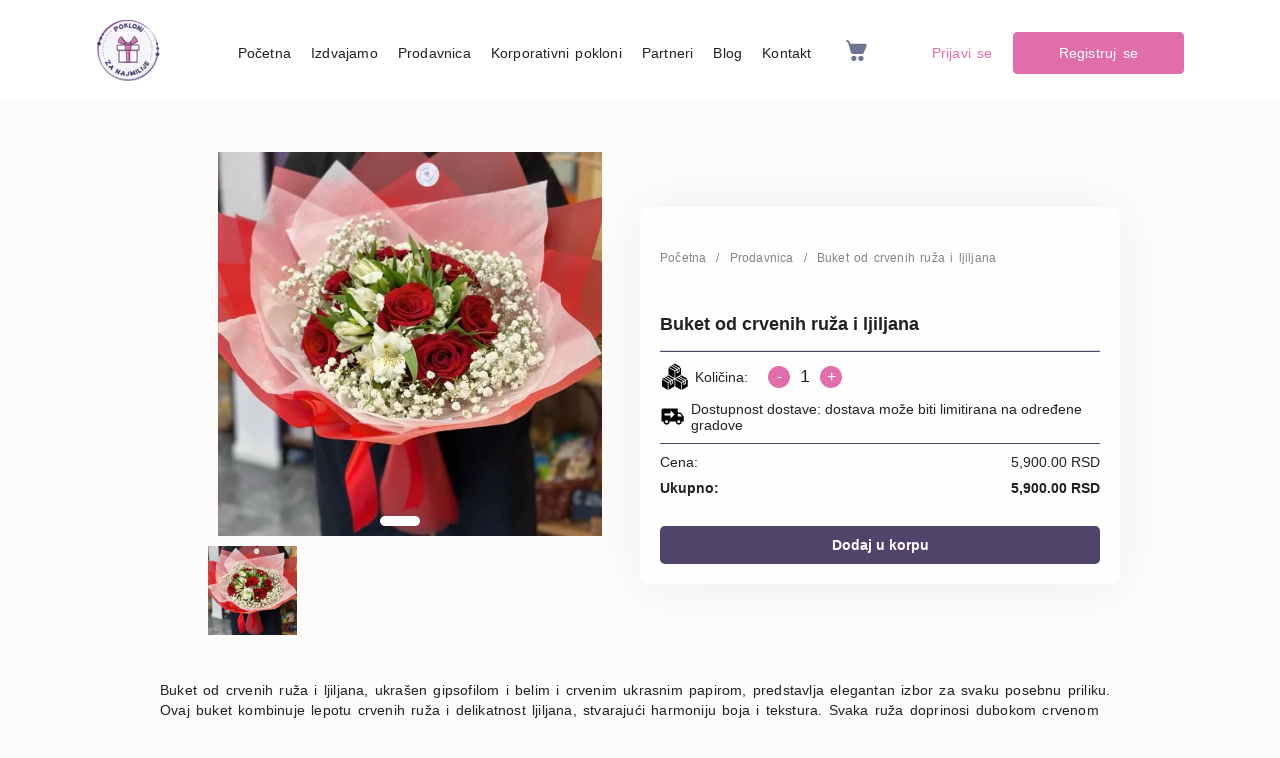

--- FILE ---
content_type: text/html; charset=utf-8
request_url: https://poklonizanajmilije.com/proizvod/buket-crvene-ruze/
body_size: 16044
content:
<!DOCTYPE html><html lang="sr-Latn"><head><meta charSet="UTF-8"/><meta charSet="utf-8"/><meta name="viewport" content="width=device-width, initial-scale=1.0"/><meta name="viewport" content="width=device-width, initial-scale=1"/><link rel="preload" as="image" imageSrcSet="/_next/image/?url=https%3A%2F%2Fpznapi.b-cdn.net%2Fwp-content%2Fuploads%2F2023%2F08%2Fpzn3-1.png&amp;w=64&amp;q=75 1x, /_next/image/?url=https%3A%2F%2Fpznapi.b-cdn.net%2Fwp-content%2Fuploads%2F2023%2F08%2Fpzn3-1.png&amp;w=128&amp;q=75 2x"/><link rel="preload" as="image" href="/quantity.svg"/><link rel="preload" as="image" href="/truck.svg"/><link rel="stylesheet" href="/_next/static/css/481b291948fd1733.css" data-precedence="next"/><link rel="stylesheet" href="/_next/static/css/33b94f83d03801dc.css" data-precedence="next"/><link rel="preload" as="script" fetchPriority="low" href="/_next/static/chunks/webpack-d4a57d3c4151b7d1.js"/><script src="/_next/static/chunks/fd9d1056-16d3222afacd1009.js" async=""></script><script src="/_next/static/chunks/396464d2-a81b455f02dc3fa2.js" async=""></script><script src="/_next/static/chunks/9145-70e003c006ed3249.js" async=""></script><script src="/_next/static/chunks/main-app-150c04af9574286b.js" async=""></script><script src="/_next/static/chunks/4578-6ce421ed01a81eb2.js" async=""></script><script src="/_next/static/chunks/1749-816e4fb6185d3616.js" async=""></script><script src="/_next/static/chunks/5250-852f93c4aeb1bf2a.js" async=""></script><script src="/_next/static/chunks/4503-cbe8bfb73dafdba6.js" async=""></script><script src="/_next/static/chunks/3975-fa48f789a52e74be.js" async=""></script><script src="/_next/static/chunks/631-b25b7b307ce67fd4.js" async=""></script><script src="/_next/static/chunks/app/proizvod/%5Bslug%5D/page-20d047295044be16.js" async=""></script><script src="/_next/static/chunks/1126-0992e41e40bd88ce.js" async=""></script><script src="/_next/static/chunks/3586-654f110a9340fb25.js" async=""></script><script src="/_next/static/chunks/app/layout-bdf80c00285455f3.js" async=""></script><script src="/_next/static/chunks/app/page-a3ef05a8015f45ea.js" async=""></script><script src="/_next/static/chunks/app/global-error-31f263de984894bc.js" async=""></script><link rel="preload" href="https://www.googletagmanager.com/gtag/js?id=G-SWCD40P8K7" as="script"/><link rel="preload" href="https://fonts.googleapis.com/css2?family=Poppins:wght@400;700&amp;family=Volkhov:wght@400;700&amp;family=Vollkorn:wght@400;700&amp;display=swap" as="style"/><meta name="robots" content="index, follow, max-image-preview:large, max-snippet:-1, max-video-preview:-1"/><meta name="google-site-verification" content="cuVLvDQHeBwlNxkNSznslSJqkTvZeb8runwDYClwa1E"/><title>Buket od crvenih ruža i ljiljana - Pokloni za najmilije</title><meta name="description" content="Buket od crvenih ruža i ljiljana, ukrašen gipsofilom i belim i crvenim ukrasnim papirom, predstavlja elegantan izbor za svaku posebnu priliku. Ovaj buket kombinuje lepotu crvenih ruža i delikatnost ljiljana, stvarajući harmoniju boja i tekstura. Svaka ruža doprinosi dubokom crvenom tonu koji simbolizuje ljubav i strast, dok ljiljani svojim belim laticama donose notu nežnosti i [&amp;hellip;]"/><link rel="canonical" href="https://poklonizanajmilije.com/proizvod/buket-crvene-ruze/"/><meta property="og:title" content="Buket od crvenih ruža i ljiljana - Pokloni za najmilije"/><meta property="og:description" content="Buket od crvenih ruža i ljiljana, ukrašen gipsofilom i belim i crvenim ukrasnim papirom, predstavlja elegantan izbor za svaku posebnu priliku. Ovaj buket kombinuje lepotu crvenih ruža i delikatnost ljiljana, stvarajući harmoniju boja i tekstura. Svaka ruža doprinosi dubokom crvenom tonu koji simbolizuje ljubav i strast, dok ljiljani svojim belim laticama donose notu nežnosti i [&amp;hellip;]"/><meta property="og:url" content="https://poklonizanajmilije.com/proizvod/buket-crvene-ruze/"/><meta property="og:image" content="https://api.poklonizanajmilije.com/wp-content/uploads/2024/03/PZN-CB-32.webp"/><meta property="og:type" content="article"/><meta name="twitter:card" content="summary_large_image"/><meta name="twitter:title" content="Buket od crvenih ruža i ljiljana - Pokloni za najmilije"/><meta name="twitter:description" content="Buket od crvenih ruža i ljiljana, ukrašen gipsofilom i belim i crvenim ukrasnim papirom, predstavlja elegantan izbor za svaku posebnu priliku. Ovaj buket kombinuje lepotu crvenih ruža i delikatnost ljiljana, stvarajući harmoniju boja i tekstura. Svaka ruža doprinosi dubokom crvenom tonu koji simbolizuje ljubav i strast, dok ljiljani svojim belim laticama donose notu nežnosti i [&amp;hellip;]"/><meta name="twitter:image" content="https://api.poklonizanajmilije.com/wp-content/uploads/2024/03/PZN-CB-32.webp"/><link rel="icon" href="/icon.png?3bed668f84fe1a95" type="image/png" sizes="500x500"/><noscript><link rel="stylesheet" href="https://fonts.googleapis.com/css2?family=Poppins:wght@400;700&amp;family=Volkhov:wght@400;700&amp;family=Vollkorn:wght@400;700&amp;display=swap"/></noscript><script src="/_next/static/chunks/polyfills-c67a75d1b6f99dc8.js" noModule=""></script></head><body><noscript><iframe src="https://www.googletagmanager.com/ns.html?id=GTM-57RQQKG7" height="0" width="0" style="display:none;visibility:hidden"></iframe></noscript><div id="page-container"><header><div class="header-mobile_headerMobile__xG72n"><div class="container"><div class="header-mobile_contentHeader__Qhu43"><div class="header-mobile_logo__EXTpp"><img alt="Pokloni za najmilije logo" loading="eager" width="64" height="61" decoding="async" data-nimg="1" style="color:transparent" srcSet="/_next/image/?url=https%3A%2F%2Fpznapi.b-cdn.net%2Fwp-content%2Fuploads%2F2023%2F08%2Fpzn3-1.png&amp;w=64&amp;q=75 1x, /_next/image/?url=https%3A%2F%2Fpznapi.b-cdn.net%2Fwp-content%2Fuploads%2F2023%2F08%2Fpzn3-1.png&amp;w=128&amp;q=75 2x" src="/_next/image/?url=https%3A%2F%2Fpznapi.b-cdn.net%2Fwp-content%2Fuploads%2F2023%2F08%2Fpzn3-1.png&amp;w=128&amp;q=75"/><a class="header-mobile_logoLink__k7TdX" href="/"></a></div><div class="header-mobile_menuMobile__mnCUg header-mobile_hide__JFMyF "><div class="header-mobile_menuItemsContainer__zpUZA"><div class="header_navItems__8fc6D"><ul><li><a class="" href="/">Početna</a></li><li><a class="" href="/">Izdvajamo</a><div class="header_submenu__bFA7R"><div class="header_navItems__8fc6D"><ul><li><a class="" href="/izdvajamo/pokloni/pokloni-za-devojku/">Pokloni za devojku</a></li><li><a class="" href="/izdvajamo/pokloni/pokloni-za-dan-zaljubljenih/">Pokloni za dan zaljubljenih</a></li><li><a class="" href="/izdvajamo/pokloni/pokloni-za-8-mart/">Pokloni za 8. mart</a></li></ul></div></div></li><li><a class="" href="/prodavnica/">Prodavnica</a><div class="header_submenu__bFA7R"><div class="header_navItems__8fc6D"><ul><li><a class="" href="/prodavnica/poklon-aranzmani/">Poklon aranžmani</a></li><li><a class="" href="/prodavnica/cvece/">Cveće</a></li><li><a class="" href="/prodavnica/baloni/">Baloni</a></li><li><a class="" href="/prodavnica/vino/">Vino</a></li><li><a class="" href="/prodavnica/destilati/">Destilati</a></li><li><a class="" href="/prodavnica/premium-cokolada/">Premium čokolada</a></li><li><a class="" href="/prodavnica/caj-i-kafa/">Čaj i kafa</a></li><li><a class="" href="/prodavnica/prirodni-proizvodi/">Prirodni proizvodi</a></li><li><a class="" href="/prodavnica/craft/">Craft</a></li><li><a class="" href="/prodavnica/uredjenje-doma/">Uredjenje doma</a></li><li><a class="" href="/prodavnica/tartufi/">Tartufi</a></li><li><a class="" href="/prodavnica/slatkisi/">Slatkiši</a></li><li><a class="" href="/prodavnica/slanisi/">Slaniši</a></li><li><a class="" href="/prodavnica/igracke/">Igračke</a></li></ul></div></div></li><li><a class="" href="/korporativni-pokloni/">Korporativni pokloni</a></li><li><a class="" href="/nasi-partneri/">Partneri</a></li><li><a class="" href="/blog/">Blog</a></li><li><a class="" href="/kontakt/">Kontakt</a></li></ul></div></div><div class="header_btnsContainer__XE8BN"><div class="header_btnLoginSignUp__QrIN7"><a class="header_login__Qxjq1" href="/login/">Prijavi se</a><a class="header_btnSignUp__TEVSU btnGlobal" href="/kreiraj-nalog/">Registruj se</a></div></div></div><div class="header-mobile_heartCartDiv__V5sb1"><div class="header-mobile_headerCartImageDiv__RtWiq"><div class="cart-icon_cartIconContainer__h9qeh"><a href="/korpa/"><img alt="Korpa" loading="lazy" width="30" height="30" decoding="async" data-nimg="1" style="color:transparent" src="/cart.svg"/></a></div></div></div><div class="header-mobile_hamburgerMenu__BTz1d  "><div></div><div></div><div></div></div></div></div></div><div class="header_headerMainContainer__pSShe"><div class="header_headerContainer__nT3zC"><div class="header_headerLogo__rk4Sy"><img alt="Pokloni za najmilije logo" loading="eager" width="64" height="61" decoding="async" data-nimg="1" style="color:transparent" srcSet="/_next/image/?url=https%3A%2F%2Fpznapi.b-cdn.net%2Fwp-content%2Fuploads%2F2023%2F08%2Fpzn3-1.png&amp;w=64&amp;q=75 1x, /_next/image/?url=https%3A%2F%2Fpznapi.b-cdn.net%2Fwp-content%2Fuploads%2F2023%2F08%2Fpzn3-1.png&amp;w=128&amp;q=75 2x" src="/_next/image/?url=https%3A%2F%2Fpznapi.b-cdn.net%2Fwp-content%2Fuploads%2F2023%2F08%2Fpzn3-1.png&amp;w=128&amp;q=75"/><a class="header_logoLink__SfRF_" href="/"></a></div><div class="header_headerItems__vFx68"><div class="header_navItems__8fc6D"><nav><ul><li><a href="/">Početna</a></li><li><a href="/">Izdvajamo</a><div class="header_submenu__bFA7R"><div class="header_navItems__8fc6D"><nav><ul><li><a href="/izdvajamo/pokloni/pokloni-za-devojku/">Pokloni za devojku</a></li><li><a href="/izdvajamo/pokloni/pokloni-za-dan-zaljubljenih/">Pokloni za dan zaljubljenih</a></li><li><a href="/izdvajamo/pokloni/pokloni-za-8-mart/">Pokloni za 8. mart</a></li></ul></nav></div></div></li><li><a href="/prodavnica/">Prodavnica</a><div class="header_submenu__bFA7R"><div class="header_navItems__8fc6D"><nav><ul><li><a href="/prodavnica/poklon-aranzmani/">Poklon aranžmani</a></li><li><a href="/prodavnica/cvece/">Cveće</a></li><li><a href="/prodavnica/baloni/">Baloni</a></li><li><a href="/prodavnica/vino/">Vino</a></li><li><a href="/prodavnica/destilati/">Destilati</a></li><li><a href="/prodavnica/premium-cokolada/">Premium čokolada</a></li><li><a href="/prodavnica/caj-i-kafa/">Čaj i kafa</a></li><li><a href="/prodavnica/prirodni-proizvodi/">Prirodni proizvodi</a></li><li><a href="/prodavnica/craft/">Craft</a></li><li><a href="/prodavnica/uredjenje-doma/">Uredjenje doma</a></li><li><a href="/prodavnica/tartufi/">Tartufi</a></li><li><a href="/prodavnica/slatkisi/">Slatkiši</a></li><li><a href="/prodavnica/slanisi/">Slaniši</a></li><li><a href="/prodavnica/igracke/">Igračke</a></li></ul></nav></div></div></li><li><a href="/korporativni-pokloni/">Korporativni pokloni</a></li><li><a href="/nasi-partneri/">Partneri</a></li><li><a href="/blog/">Blog</a></li><li><a href="/kontakt/">Kontakt</a></li></ul></nav></div><div class="header_heartCartDiv__KCwRx"><div class="header_headerCartImageDiv__achj0"><div class="cart-icon_cartIconContainer__h9qeh"><a href="/korpa/"><img alt="Korpa" loading="lazy" width="30" height="30" decoding="async" data-nimg="1" style="color:transparent" src="/cart.svg"/></a></div></div></div><div class="header_btnsContainer__XE8BN"><div class="header_btnLoginSignUp__QrIN7"><a class="header_login__Qxjq1" href="/login/">Prijavi se</a><a class="header_btnSignUp__TEVSU btnGlobal" href="/kreiraj-nalog/">Registruj se</a></div></div></div></div></div></header><!--$--><div class="container padding-bottom"><div class="page_productDetailsContainer__5RtuB"><div class="page_left__c9TGJ"><div class="product-gallery_productGalleryContainer__fiKCN"><div class="product-gallery_mainImageContainer__ai9K1"><div style="position:relative" class="product-gallery_mainImage__irZ_J"><img alt="Buket od crvenih ruža i ljiljana - Slika 1" loading="lazy" decoding="async" data-nimg="fill" style="position:absolute;height:100%;width:100%;left:0;top:0;right:0;bottom:0;color:transparent" sizes="100vw" srcSet="/_next/image/?url=https%3A%2F%2Fpznapi.b-cdn.net%2Fwp-content%2Fuploads%2F2024%2F03%2FPZN-CB-32.webp&amp;w=640&amp;q=80 640w, /_next/image/?url=https%3A%2F%2Fpznapi.b-cdn.net%2Fwp-content%2Fuploads%2F2024%2F03%2FPZN-CB-32.webp&amp;w=750&amp;q=80 750w, /_next/image/?url=https%3A%2F%2Fpznapi.b-cdn.net%2Fwp-content%2Fuploads%2F2024%2F03%2FPZN-CB-32.webp&amp;w=828&amp;q=80 828w, /_next/image/?url=https%3A%2F%2Fpznapi.b-cdn.net%2Fwp-content%2Fuploads%2F2024%2F03%2FPZN-CB-32.webp&amp;w=1080&amp;q=80 1080w, /_next/image/?url=https%3A%2F%2Fpznapi.b-cdn.net%2Fwp-content%2Fuploads%2F2024%2F03%2FPZN-CB-32.webp&amp;w=1200&amp;q=80 1200w, /_next/image/?url=https%3A%2F%2Fpznapi.b-cdn.net%2Fwp-content%2Fuploads%2F2024%2F03%2FPZN-CB-32.webp&amp;w=1920&amp;q=80 1920w, /_next/image/?url=https%3A%2F%2Fpznapi.b-cdn.net%2Fwp-content%2Fuploads%2F2024%2F03%2FPZN-CB-32.webp&amp;w=2048&amp;q=80 2048w, /_next/image/?url=https%3A%2F%2Fpznapi.b-cdn.net%2Fwp-content%2Fuploads%2F2024%2F03%2FPZN-CB-32.webp&amp;w=3840&amp;q=80 3840w" src="/_next/image/?url=https%3A%2F%2Fpznapi.b-cdn.net%2Fwp-content%2Fuploads%2F2024%2F03%2FPZN-CB-32.webp&amp;w=3840&amp;q=80"/></div><div class="product-gallery_size___K2El"></div></div><div class="product-gallery_imagesContainer__G9nl_"><div style="position:relative" class="product-gallery_selectedImage__22ITR"><img alt="Buket od crvenih ruža i ljiljana - Slika 1" loading="lazy" decoding="async" data-nimg="fill" style="position:absolute;height:100%;width:100%;left:0;top:0;right:0;bottom:0;color:transparent" sizes="100vw" srcSet="/_next/image/?url=https%3A%2F%2Fpznapi.b-cdn.net%2Fwp-content%2Fuploads%2F2024%2F03%2FPZN-CB-32.webp&amp;w=640&amp;q=80 640w, /_next/image/?url=https%3A%2F%2Fpznapi.b-cdn.net%2Fwp-content%2Fuploads%2F2024%2F03%2FPZN-CB-32.webp&amp;w=750&amp;q=80 750w, /_next/image/?url=https%3A%2F%2Fpznapi.b-cdn.net%2Fwp-content%2Fuploads%2F2024%2F03%2FPZN-CB-32.webp&amp;w=828&amp;q=80 828w, /_next/image/?url=https%3A%2F%2Fpznapi.b-cdn.net%2Fwp-content%2Fuploads%2F2024%2F03%2FPZN-CB-32.webp&amp;w=1080&amp;q=80 1080w, /_next/image/?url=https%3A%2F%2Fpznapi.b-cdn.net%2Fwp-content%2Fuploads%2F2024%2F03%2FPZN-CB-32.webp&amp;w=1200&amp;q=80 1200w, /_next/image/?url=https%3A%2F%2Fpznapi.b-cdn.net%2Fwp-content%2Fuploads%2F2024%2F03%2FPZN-CB-32.webp&amp;w=1920&amp;q=80 1920w, /_next/image/?url=https%3A%2F%2Fpznapi.b-cdn.net%2Fwp-content%2Fuploads%2F2024%2F03%2FPZN-CB-32.webp&amp;w=2048&amp;q=80 2048w, /_next/image/?url=https%3A%2F%2Fpznapi.b-cdn.net%2Fwp-content%2Fuploads%2F2024%2F03%2FPZN-CB-32.webp&amp;w=3840&amp;q=80 3840w" src="/_next/image/?url=https%3A%2F%2Fpznapi.b-cdn.net%2Fwp-content%2Fuploads%2F2024%2F03%2FPZN-CB-32.webp&amp;w=3840&amp;q=80"/></div></div></div></div><div class="page_right__CM_4c"><div class="product-details_productDetailsContainer__KxbWc"><div class="product-details_breadcrumbsContainer__mc6z6"><div class="breadcrumbs_breadcrumbs__fgeF9"><nav><ol><li><a href="/">Početna</a><span>/</span></li><li><a href="/prodavnica/">Prodavnica</a><span>/</span></li><li><span>Buket od crvenih ruža i ljiljana</span></li></ol></nav></div></div><div class="product-details_titleContainer__QC2xQ"><h1>Buket od crvenih ruža i ljiljana</h1></div><div class="product-details_quantityContainer__Ffr0F"><div class="product-details_item__vrYeu"><img src="/quantity.svg" alt="quantity" class="product-details_icon__6dfnT"/><label>Količina:</label><div class="number-input_numberInputContainer__2gjEs"><span class="number-input_control__VD7kU">-</span><span class="number-input_number__Pxd_s">1</span><span class="number-input_control__VD7kU">+</span></div></div><div class="product-details_item__vrYeu"><img src="/truck.svg" alt="truck" class="product-details_icon__6dfnT"/><label>Dostupnost dostave: dostava može biti limitirana na određene gradove</label></div></div><div class="product-details_priceContainer__OEl63"><div class="product-details_item__vrYeu"><label>Cena:</label><label><span>5,900.00 RSD</span></label></div><div class="product-details_item__vrYeu"><label class="product-details_bold__nCUiK">Ukupno:</label><label class="product-details_bold__nCUiK"><span>5,900.00 RSD</span></label></div></div><button class="btn btn-secondary">Dodaj u korpu</button></div></div></div><div class="page_productDescription__GTLQS"><div><p>Buket od crvenih ruža i ljiljana, ukrašen gipsofilom i belim i crvenim ukrasnim papirom, predstavlja elegantan izbor za svaku posebnu priliku. Ovaj buket kombinuje lepotu crvenih ruža i delikatnost ljiljana, stvarajući harmoniju boja i tekstura. Svaka ruža doprinosi dubokom crvenom tonu koji simbolizuje ljubav i strast, dok ljiljani svojim belim laticama donose notu nežnosti i čistote. Gipsofila, kao suptilni dodatak, upotpunjuje aranžman svojom prozračnom strukturom, stvarajući kontrast sa ružama i ljiljanima.<br />
Ono što čini ovaj buket posebnim jeste pažljivo odabrana kombinacija boja i biljaka koje se međusobno dopunjuju. Crvene ruže predstavljaju klasičan izbor za izražavanje ljubavi i romantike, dok ljiljani svojom prisutnošću donose eleganciju i sofisticiranost. Gipsofila, sa svojim sitnim cvetovima, dodaje teksturalnu dimenziju buketu i čini ga vizualno interesantnim. Ukrasni papir, koji se koristi za umotavanje buketa, naglašava svežinu i lepotu svake cvetne komponente, ističući svaku pojedinu ružu i ljiljan. </p>
</div></div><div><div></div></div></div><!--/$--><footer><div class="footer_footerContainer__QbJ_d"><div class="footer_footerTop__6OOWF"><div><div class="footer_footerLogo__qYP2p"><img alt="Pokloni za najmilije logo" loading="lazy" width="67" height="66" decoding="async" data-nimg="1" class="footer_logoImage__Ga3_V" style="color:transparent" srcSet="/_next/image/?url=https%3A%2F%2Fpznapi.b-cdn.net%2Fwp-content%2Fuploads%2F2023%2F08%2Fpzn3-1.png&amp;w=96&amp;q=75 1x, /_next/image/?url=https%3A%2F%2Fpznapi.b-cdn.net%2Fwp-content%2Fuploads%2F2023%2F08%2Fpzn3-1.png&amp;w=256&amp;q=75 2x" src="/_next/image/?url=https%3A%2F%2Fpznapi.b-cdn.net%2Fwp-content%2Fuploads%2F2023%2F08%2Fpzn3-1.png&amp;w=256&amp;q=75"/><a class="footer_logoLink__VGLs1" href="/"></a></div><div class="footer_footerText__mCAxd"><p>Pokloni za najmilije - Gde je svaki poklon delić srca.</p></div><div class="footer_footerSocialNetworks__6KbOe"><a target="_blank" rel="noopener" href="https://www.facebook.com/people/Pokloni-za-najmilije/100065522798603"><div class="footer_oneItem__8TtOx"><img alt="Icon" loading="lazy" width="12" height="12" decoding="async" data-nimg="1" style="color:transparent" src="https://pznapi.b-cdn.net/wp-content/uploads/2023/10/fi_20837.svg"/></div></a><a target="_blank" rel="noopener" href="https://www.instagram.com/pokloni_za_najmilje"><div class="footer_oneItem__8TtOx"><img alt="Icon" loading="lazy" width="12" height="12" decoding="async" data-nimg="1" style="color:transparent" src="https://pznapi.b-cdn.net/wp-content/uploads/2023/10/fi_717392.svg"/></div></a><a target="_blank" rel="noopener" href="https://www.linkedin.com/company/pokloni-za-najmilije"><div class="footer_oneItem__8TtOx"><img alt="Icon" loading="lazy" width="12" height="12" decoding="async" data-nimg="1" style="color:transparent" src="https://pznapi.b-cdn.net/wp-content/uploads/2023/10/x31_0.Linkedin.svg"/></div></a><a target="_blank" rel="noopener" href="https://www.tiktok.com/@pokloni_za_najmilie"><div class="footer_oneItem__8TtOx"><img alt="Icon" loading="lazy" width="12" height="12" decoding="async" data-nimg="1" style="color:transparent" src="https://pznapi.b-cdn.net/wp-content/uploads/2023/10/fi_30461202.svg"/></div></a></div></div><div class="footer_footerTopMenuItems__cWrpp"><div class="footer_footerTextMenu1__o_ws4"><p class="footer_textTitle__FU6oY fw-600">Company</p><div class="footer_footerMenuItem__kTa6c"><nav><ul><li><a href="/nasi-partneri/">Partneri</a></li></ul></nav><nav><ul><li><a href="/postani-partner/">Postani partner</a></li></ul></nav><nav><ul><li><a href="/korporativni-pokloni/">Korporativni pokloni</a></li></ul></nav><nav><ul><li><a href="/blog/">Blog</a></li></ul></nav><nav><ul><li><a href="/kontakt/">Kontakt</a></li></ul></nav><nav><ul><li><a href="/politika-privatnosti/">Politika privatnosi</a></li></ul></nav><div class="footer_oneItem__8TtOx"><a href="/uslovi-koriscenja/">Uslovi korišćenja</a></div></div></div><div><p class="footer_textTitle__FU6oY fw-600">Contact</p><div class="footer_oneItem__8TtOx"><a href="/cesta-pitanja/">Pomoć/FAQ</a></div><div class="footer_oneItem__8TtOx"><a href="/dostava/">Dostava</a></div><div class="footer_oneItem__8TtOx"><a href="tel:+381691346798">(069) 13-46-798</a></div><div class="footer_oneItem__8TtOx"><a href="/cdn-cgi/l/email-protection#ef808989868c8aaf9f808483808186958e818e8582868386858ac18c8082"><span class="__cf_email__" data-cfemail="fc939a9a959f99bc8c939790939295869d929d96919590959699d29f9391">[email&#160;protected]</span></a></div></div></div></div><div class="footer_footerBottom__GqwP4"><div class="footer_copyright__YKfcl"><a rel="noopener" target="_blank" href="http://lilly021.com/">Copyright, Lilly021 2022.</a><p class="footer_text__W8tYC">Sva prava zadržana.</p></div></div></div></footer></div><script data-cfasync="false" src="/cdn-cgi/scripts/5c5dd728/cloudflare-static/email-decode.min.js"></script><script src="/_next/static/chunks/webpack-d4a57d3c4151b7d1.js" async=""></script><script>(self.__next_f=self.__next_f||[]).push([0]);self.__next_f.push([2,null])</script><script>self.__next_f.push([1,"1:HL[\"/_next/static/css/481b291948fd1733.css\",\"style\"]\n0:\"$L2\"\n"])</script><script>self.__next_f.push([1,"3:HL[\"/_next/static/css/33b94f83d03801dc.css\",\"style\"]\n"])</script><script>self.__next_f.push([1,"4:I[47690,[],\"\"]\n7:I[5613,[],\"\"]\n9:I[31778,[],\"\"]\na:I[85935,[\"4578\",\"static/chunks/4578-6ce421ed01a81eb2.js\",\"1749\",\"static/chunks/1749-816e4fb6185d3616.js\",\"5250\",\"static/chunks/5250-852f93c4aeb1bf2a.js\",\"4503\",\"static/chunks/4503-cbe8bfb73dafdba6.js\",\"3975\",\"static/chunks/3975-fa48f789a52e74be.js\",\"631\",\"static/chunks/631-b25b7b307ce67fd4.js\",\"8453\",\"static/chunks/app/proizvod/%5Bslug%5D/page-20d047295044be16.js\"],\"\"]\nc:I[74980,[\"4578\",\"static/chunks/4578-6ce421ed01a81eb2.js\",\"1749\",\"static/chunks/1749-816e4fb6185d3616.js\",\"5250\",\"static/chunks/5250-852f93c4aeb1bf2a.js\",\"4503\",\"static/chunks/4503-cbe8bfb73dafdba6.js\",\"1126\",\"static/chunks/1126-0992e41e40bd88ce.js\",\"3586\",\"static/chunks/3586-654f110a9340fb25.js\",\"3185\",\"static/chunks/app/layout-bdf80c00285455f3.js\"],\"\"]\nd:I[73098,[\"4578\",\"static/chunks/4578-6ce421ed01a81eb2.js\",\"1749\",\"static/chunks/1749-816e4fb6185d3616.js\",\"5250\",\"static/chunks/5250-852f93c4aeb1bf2a.js\",\"4503\",\"static/chunks/4503-cbe8bfb73dafdba6.js\",\"1126\",\"static/chunks/1126-0992e41e40bd88ce.js\",\"3586\",\"static/chunks/3586-654f110a9340fb25.js\",\"3185\",\"static/chunks/app/layout-bdf80c00285455f3.js\"],\"\"]\ne:I[82435,[\"4578\",\"static/chunks/4578-6ce421ed01a81eb2.js\",\"1749\",\"static/chunks/1749-816e4fb6185d3616.js\",\"5250\",\"static/chunks/5250-852f93c4aeb1bf2a.js\",\"4503\",\"static/chunks/4503-cbe8bfb73dafdba6.js\",\"1126\",\"static/chunks/1126-0992e41e40bd88ce.js\",\"3586\",\"static/chunks/3586-654f110a9340fb25.js\",\"3185\",\"static/chunks/app/layout-bdf80c00285455f3.js\"],\"\"]\n10:I[81749,[\"4578\",\"static/chunks/4578-6ce421ed01a81eb2.js\",\"1749\",\"static/chunks/1749-816e4fb6185d3616.js\",\"5250\",\"static/chunks/5250-852f93c4aeb1bf2a.js\",\"4503\",\"static/chunks/4503-cbe8bfb73dafdba6.js\",\"3975\",\"static/chunks/3975-fa48f789a52e74be.js\",\"631\",\"static/chunks/631-b25b7b307ce67fd4.js\",\"1931\",\"static/chunks/app/page-a3ef05a8015f45ea.js\"],\"Image\"]\n13:I[92138,[\"6470\",\"static/chunks/app/global-error-31f263de984894bc.js\"],\"\"]\n8:[\"slug\",\"buket-crvene-ruze\",\"d\"]\nb:T5ca,\n                      {\n                          \"@context\": \"https:/"])</script><script>self.__next_f.push([1,"/schema.org\",\n                          \"@type\": \"Organization\",\n                          \"name\": \"Pokloni za najmilije\",\n                          \"legalName\": \"Pokloni za najmilije doo Novi Sad\",\n                          \"description\": \"Poklonite dragoj osobi originalan poklon za bitan datum - rođendan, godišnjica, praznik ili eto tako bez velikog povoda. Vinoteka i daroteka Pokloni za najmilije\",\n                          \"foundingDate\": \"2022\",\n                          \"url\": \"https://poklonizanajmilije.com.com/\",\n                          \"logo\": \"https://pznapi.b-cdn.net/wp-content/uploads/2023/08/pzn3-1.png\",\n                          \"contactPoint\": {\n                              \"@type\": \"ContactPoint\",\n                              \"contactType\": \"customer support\",\n                              \"telephone\": \"[+381-62-441-233]\",\n                              \"email\": \"office@poklonizanajmilije.com\"\n                          },\n                          \"sameAs\": [\n                              \"https://www.facebook.com/people/Pokloni-za-najmilije/100065522798603\",\n                              \"https://www.instagram.com/pokloni_za_najmilje\",\n                              \"https://www.linkedin.com/company/pokloni-za-najmilije\",\n                              \"https://www.tiktok.com/@pokloni_za_najmilie\"\n                          ]\n                      }\n                    14:[]\n"])</script><script>self.__next_f.push([1,"2:[[[\"$\",\"link\",\"0\",{\"rel\":\"stylesheet\",\"href\":\"/_next/static/css/481b291948fd1733.css\",\"precedence\":\"next\",\"crossOrigin\":\"$undefined\"}]],[\"$\",\"$L4\",null,{\"buildId\":\"4vjDiZBM23yj5I9j4LdSy\",\"assetPrefix\":\"\",\"initialCanonicalUrl\":\"/proizvod/buket-crvene-ruze/\",\"initialTree\":[\"\",{\"children\":[\"proizvod\",{\"children\":[[\"slug\",\"buket-crvene-ruze\",\"d\"],{\"children\":[\"__PAGE__\",{}]}]}]},\"$undefined\",\"$undefined\",true],\"initialSeedData\":[\"\",{\"children\":[\"proizvod\",{\"children\":[[\"slug\",\"buket-crvene-ruze\",\"d\"],{\"children\":[\"__PAGE__\",{},[\"$L5\",\"$L6\",null]]},[\"$\",\"$L7\",null,{\"parallelRouterKey\":\"children\",\"segmentPath\":[\"children\",\"proizvod\",\"children\",\"$8\",\"children\"],\"loading\":\"$undefined\",\"loadingStyles\":\"$undefined\",\"loadingScripts\":\"$undefined\",\"hasLoading\":false,\"error\":\"$undefined\",\"errorStyles\":\"$undefined\",\"errorScripts\":\"$undefined\",\"template\":[\"$\",\"$L9\",null,{}],\"templateStyles\":\"$undefined\",\"templateScripts\":\"$undefined\",\"notFound\":\"$undefined\",\"notFoundStyles\":\"$undefined\",\"styles\":[[\"$\",\"link\",\"0\",{\"rel\":\"stylesheet\",\"href\":\"/_next/static/css/33b94f83d03801dc.css\",\"precedence\":\"next\",\"crossOrigin\":\"$undefined\"}]]}]]},[\"$\",\"$L7\",null,{\"parallelRouterKey\":\"children\",\"segmentPath\":[\"children\",\"proizvod\",\"children\"],\"loading\":\"$undefined\",\"loadingStyles\":\"$undefined\",\"loadingScripts\":\"$undefined\",\"hasLoading\":false,\"error\":\"$undefined\",\"errorStyles\":\"$undefined\",\"errorScripts\":\"$undefined\",\"template\":[\"$\",\"$L9\",null,{}],\"templateStyles\":\"$undefined\",\"templateScripts\":\"$undefined\",\"notFound\":\"$undefined\",\"notFoundStyles\":\"$undefined\",\"styles\":null}]]},[null,[\"$\",\"html\",null,{\"lang\":\"sr-Latn\",\"children\":[[\"$\",\"head\",null,{\"children\":[[\"$\",\"$La\",null,{\"id\":\"gtag-new\",\"strategy\":\"afterInteractive\",\"dangerouslySetInnerHTML\":{\"__html\":\"\\n                    (function(w,d,s,l,i){w[l]=w[l]||[];w[l].push({'gtm.start':\\n                    new Date().getTime(),event:'gtm.js'});var f=d.getElementsByTagName(s)[0],\\n                    j=d.createElement(s),dl=l!='dataLayer'?'\u0026l='+l:'';j.async=true;j.src=\\n                    'https://www.googletagmanager.com/gtm.js?id='+i+dl;f.parentNode.insertBefore(j,f);\\n                    })(window,document,'script','dataLayer','GTM-57RQQKG7');\"}}],[\"$\",\"meta\",null,{\"name\":\"viewport\",\"content\":\"width=device-width, initial-scale=1.0\"}],[\"$\",\"meta\",null,{\"name\":\"robots\",\"content\":\"index, follow, max-image-preview:large, max-snippet:-1, max-video-preview:-1\"}],[\"$\",\"meta\",null,{\"charSet\":\"UTF-8\"}],[\"$\",\"meta\",null,{\"name\":\"google-site-verification\",\"content\":\"cuVLvDQHeBwlNxkNSznslSJqkTvZeb8runwDYClwa1E\"}],[\"$\",\"link\",null,{\"rel\":\"preload\",\"href\":\"https://fonts.googleapis.com/css2?family=Poppins:wght@400;700\u0026family=Volkhov:wght@400;700\u0026family=Vollkorn:wght@400;700\u0026display=swap\",\"as\":\"style\"}],[\"$\",\"$La\",null,{\"id\":\"font-preload\",\"dangerouslySetInnerHTML\":{\"__html\":\"\\n        document.querySelector('link[rel=\\\"preload\\\"]').addEventListener('load', function() {\\n          this.rel = 'stylesheet';\\n        });\\n      \"}}],[\"$\",\"noscript\",null,{\"children\":[\"$\",\"link\",null,{\"rel\":\"stylesheet\",\"href\":\"https://fonts.googleapis.com/css2?family=Poppins:wght@400;700\u0026family=Volkhov:wght@400;700\u0026family=Vollkorn:wght@400;700\u0026display=swap\"}]}],[\"$\",\"$La\",null,{\"id\":\"facebook-pixel\",\"strategy\":\"afterInteractive\",\"dangerouslySetInnerHTML\":{\"__html\":\"\\n                                    !function(f,b,e,v,n,t,s)\\n                {if(f.fbq)return;n=f.fbq=function(){n.callMethod?\\n                    n.callMethod.apply(n,arguments):n.queue.push(arguments)};\\n                    if(!f._fbq)f._fbq=n;n.push=n;n.loaded=!0;n.version='2.0';\\n                    n.queue=[];t=b.createElement(e);t.async=!0;\\n                    t.src=v;s=b.getElementsByTagName(e)[0];\\n                    s.parentNode.insertBefore(t,s)}(window, document,'script',\\n                'https://connect.facebook.net/en_US/fbevents.js');\\n                fbq('init', '631904631101872');\\n                fbq('track', 'PageView');\\n                \"}}],[\"$\",\"$La\",null,{\"id\":\"company-data\",\"type\":\"application/ld+json\",\"dangerouslySetInnerHTML\":{\"__html\":\"$b\"}}]]}],[\"$\",\"body\",null,{\"suppressHydrationWarning\":true,\"children\":[[\"$\",\"noscript\",null,{\"children\":[\"$\",\"iframe\",null,{\"src\":\"https://www.googletagmanager.com/ns.html?id=GTM-57RQQKG7\",\"height\":\"0\",\"width\":\"0\",\"style\":{\"display\":\"none\",\"visibility\":\"hidden\"}}]}],[\"$\",\"$Lc\",null,{}],[\"$\",\"$Ld\",null,{\"children\":[\"$\",\"div\",null,{\"id\":\"page-container\",\"children\":[[\"$\",\"$Le\",null,{\"locale\":\"sr\",\"messages\":{\"common.anyTime\":\"Bilo kad\",\"common.sending\":\"Slanje...\",\"common.send\":\"Pošaljite\",\"common.sendError\":\"Došlo je do greške prilikom slanja forme. Molimo pokušajte ponovo.\",\"common.form.email\":\"Email\",\"common.form.password\":\"Lozinka\",\"common.form.rememberMe\":\"Zapamti me\",\"common.form.forgotPassword\":\"Zaboravili ste lozinku?\",\"common.form.or\":\"ili\",\"common.form.continueGoogle\":\"Nastavi sa Google\",\"common.form.continueLinkedin\":\"Nastavi sa LinkedIn\",\"common.form.continueFacebook\":\"Nastavi sa Facebook\",\"common.dayOfWeek.Sunday\":\"Nedelja\",\"common.dayOfWeek.Monday\":\"Ponedeljak\",\"common.dayOfWeek.Tuesday\":\"Utorak\",\"common.dayOfWeek.Wednesday\":\"Sreda\",\"common.dayOfWeek.Thursday\":\"Četvrtak\",\"common.dayOfWeek.Friday\":\"Petak\",\"common.dayOfWeek.Saturday\":\"Subota\",\"common.errors.thisFieldIsRequired\":\"Polje je obavezno\",\"common.errors.emailIsNotValid\":\"Email nije validan\",\"common.errors.websiteIsNotValid\":\"Website nije validan\",\"page.home\":\"Početna\",\"page.ourPartners.home\":\"Početna\",\"page.ourPartners.ourPartners\":\"Naši partneri\",\"page.shop.whoYouAreBuyingGift\":\"Kome kupuješ poklon\",\"page.shop.kindOfEvent\":\"Za koju priliku?\",\"page.shop.location\":\"Gde je isporuka?\",\"page.shop.priceRange\":\"Koji ti je budžet?\",\"component.pages.shop.productPreview.addToCart\":\"Dodaj u korpu\",\"components.pages.shop.filterSelect.choose\":\"Odaberi\",\"component.page.product.productDetails.shop\":\"Prodavnica\",\"component.page.product.productDetails.home\":\"Početna\",\"component.page.product.productDetails.quantity\":\"Količina:\",\"component.page.product.productDetails.delivery\":\"Dostupnost dostave: dostava može biti limitirana na određene gradove\",\"component.page.product.productDetails.price\":\"Cena:\",\"component.page.product.productDetails.delivery2\":\"Dostava:\",\"component.page.product.productDetails.total\":\"Ukupno:\",\"component.page.product.recommendedProducts.similar\":\"Slični proizvodi\",\"component.page.product.recommendedProducts.recommended\":\"Preporučeni proizvodi\",\"components.pages.cart.progressBar.cart\":\"Korpa\",\"components.pages.cart.progressBar.deliveryDetails\":\"Podaci o primaocu\",\"components.pages.cart.progressBar.giftSender\":\"Podaci o naručiocu\",\"components.pages.cart.progressBar.payment\":\"Plaćanje\",\"components.pages.cart.cartContent.cartContent\":\"Sadržaj korpe\",\"components.pages.cart.cartContent.remove\":\"Ukloni\",\"components.pages.cart.cartContent.total\":\"Ukupno\",\"components.pages.cart.cartContent.backToShop\":\"Nazad na prodavnicu\",\"components.pages.cart.cartContent.continueToDeliveryAddress\":\"Nastavi na podatke o dostavi\",\"components.pages.cart.cartContent.emptyCart\":\"Vaša korpa je prazna\",\"components.pages.cart.cartContent.loading\":\"Učitavanje...\",\"components.pages.partners.contactForm.website\":\"Website\",\"components.pages.partners.contactForm.name\":\"Ime\",\"components.pages.partners.contactForm.phone\":\"Telefon\",\"components.pages.partners.contactForm.company\":\"Kompanija\",\"components.pages.partners.contactForm.message\":\"Poruka\",\"components.pages.partners.contactForm.email\":\"Email\",\"components.pages.corporateGifts.corporateGiftsForm.name\":\"Ime\",\"components.pages.corporateGifts.corporateGiftsForm.email\":\"Email\",\"components.pages.corporateGifts.corporateGiftsForm.topic\":\"Tema\",\"components.pages.corporateGifts.corporateGiftsForm.message\":\"Poruka\",\"components.pages.cart.cartPreview.each\":\" svaki\",\"components.pages.cart.cartPreview.price\":\"Cena\",\"components.pages.cart.cartPreview.deliveryOptions\":\"Opcije za dostavu\",\"components.pages.cart.cartPreview.delivery\":\"Dostava\",\"components.pages.cart.cartPreview.total\":\"Ukupno\",\"components.pages.cart.cartPreview.orderDetails\":\"Detalji porudžbine\",\"components.pages.cart.deliveryDetails.bacToCart\":\"Nazad na korpu\",\"components.pages.cart.deliveryDetails.continueToSender\":\"Nastavi dalje\",\"components.pages.cart.senderDetails.back\":\"Nazad\",\"components.pages.cart.senderDetails.continueToPayment\":\"Nastavi na plaćanje\",\"components.pages.cart.deliveryForm.deliveryAddress\":\"Podaci o primaocu\",\"components.pages.cart.deliveryForm.firstName\":\"Ime*\",\"components.pages.cart.deliveryForm.lastName\":\"Prezime*\",\"components.pages.cart.deliveryForm.email\":\"Email\",\"components.pages.cart.deliveryForm.phone\":\"Telefon*\",\"components.pages.cart.deliveryForm.address\":\"Adresa*\",\"components.pages.cart.deliveryForm.city\":\"Grad*\",\"components.pages.cart.deliveryForm.zipCode\":\"Poštanski broj*\",\"components.pages.cart.deliveryForm.note\":\"Napomena\",\"components.pages.cart.deliveryForm.dateOfDelivery\":\"Datum isporuke\",\"components.pages.cart.deliveryForm.timeOfDelivery\":\"Vreme isporuke\",\"components.pages.cart.deliveryForm.exactTime\":\"nije moguće definisati tačno vreme isporuke \",\"components.pages.cart.deliveryForm.for\":\"Za\",\"components.pages.cart.senderForm.senderAddress\":\"Podaci o naručiocu\",\"components.pages.cart.senderForm.deliveryAddress\":\"Adresa za slanje\",\"components.pages.cart.senderForm.firstName\":\"Ime*\",\"components.pages.cart.senderForm.lastName\":\"Prezime*\",\"components.pages.cart.senderForm.email\":\"Email*\",\"components.pages.cart.senderForm.phone\":\"Telefon*\",\"components.pages.cart.senderForm.address\":\"Adresa*\",\"components.pages.cart.senderForm.city\":\"Grad*\",\"components.pages.cart.senderForm.zipCode\":\"Poštanski broj*\",\"components.pages.cart.senderForm.copyDeliveryData\":\"Iskopiraj podatke o primaocu\",\"components.pages.cart.cartDetails.payAndClose\":\"Plati i završi porudžbinu\",\"components.pages.cart.cartDetails.wait\":\"Sačekajte...\",\"components.pages.cart.cartDetails.back\":\"Nazad\",\"page.blogPosts.home\":\"Početna\",\"page.blogPosts.archive\":\"Blog\",\"components.pages.blog.blogPostPreview.readMore\":\"Pročitaj više\",\"components.pages.blog.blogPosts.allCategories\":\"Sve kategorije\",\"components.pages.corporateGifts.catalog.download\":\"Preuzmi katalog\",\"components.pages.checkout.notFound\":\"Nepostojeca stranica\",\"components.pages.checkout.header\":\"Hvala Vam,\",\"components.pages.checkout.subheader.confirmation\":\"Konfirmacija porudžbine je poslata na vasu email adresu, za vise detalja i broj ostvarenih bonus poena pogledajte\",\"components.pages.checkout.subheader.details\":\"stranicu sa detaljima porudžbine.\",\"components.pages.checkout.orderDetails.orderNumber\":\"Broj porudžbine\",\"components.pages.checkout.orderDetails.estimatedDate\":\"Ocekivani datum\",\"components.pages.checkout.orderDetails.deliveryAddress\":\"Adressa dostava\",\"components.pages.checkout.orderDetails.paymentMethod\":\"Nacin plaćanja\",\"components.pages.checkout.orderDetails.subTotal\":\"Cena proizvoda\",\"components.pages.checkout.orderDetails.deliveryPrice\":\"Cena dostave\",\"components.pages.checkout.orderDetails.tax\":\"PDV\",\"components.pages.checkout.orderDetails.total\":\"Ukupno\",\"components.pages.checkout.orderDetails.help\":\"Da li možemo da vam pomognemo?\",\"components.pages.checkout.orderDetails.helpText\":\"Nasa korisnicka sluzba vam je na raspolaganju za sva pitanja ili nedoumice.\",\"components.pages.checkout.orderDetails.contactUs\":\"Kontaktirajte nas\",\"components.pages.contact.contactPageForm.name\":\"Ime\",\"components.pages.contact.contactPageForm.email\":\"Email\",\"components.pages.contact.contactPageForm.phone\":\"Telefon\",\"components.pages.contact.contactPageForm.message\":\"Napišite poruku\",\"pages.login.send\":\"Prijavi se\",\"pages.createAccount.form.fullName\":\"Ime i prezime\",\"pages.createAccount.form.createAccount\":\"Kreiraj svoj nalog\",\"auth.signOut\":\"Odjavi se\",\"pages.forgotPassword.form.email\":\"Email\",\"pages.forgotPassword.form.button\":\"Pošalji\",\"pages.resetPassword.form.password\":\"Nova lozinka\",\"pages.resetPassword.form.button\":\"Pošalji\",\"pages.home.productFilterHome.findGift\":\"Pronađi poklon\",\"components.pages.blog.shareSocialNetwork.shareOnFacebook\":\"Deli na facebook\",\"components.pages.blog.shareSocialNetwork.shareOnTwitter\":\"Deli na twitter\",\"components.pages.home.formNewsletter\":\"Uspešno ste se prijavili na našu email listu\"},\"children\":[\"$Lf\",[\"$\",\"$L7\",null,{\"parallelRouterKey\":\"children\",\"segmentPath\":[\"children\"],\"loading\":[\"$\",\"div\",null,{\"className\":\"loader-container\",\"children\":[\"$\",\"$L10\",null,{\"src\":\"/loader.gif\",\"alt\":\"loader\",\"width\":600,\"height\":315}]}],\"loadingStyles\":[],\"loadingScripts\":[],\"hasLoading\":true,\"error\":\"$undefined\",\"errorStyles\":\"$undefined\",\"errorScripts\":\"$undefined\",\"template\":[\"$\",\"$L9\",null,{}],\"templateStyles\":\"$undefined\",\"templateScripts\":\"$undefined\",\"notFound\":[\"$\",\"div\",null,{\"style\":{\"minHeight\":\"50vh\"},\"children\":[\"$\",\"div\",null,{\"className\":\"text-pages_textPageMain__1BmsM padding-top padding-bottom\",\"children\":[\"$\",\"div\",null,{\"className\":\"container\",\"children\":[[\"$\",\"h1\",null,{\"children\":\"404 - Stranica nije pronadjena\"}],\"$undefined\"]}]}]}],\"notFoundStyles\":[[\"$\",\"link\",\"0\",{\"rel\":\"stylesheet\",\"href\":\"/_next/static/css/005c49bc6cb50de0.css\",\"precedence\":\"next\",\"crossOrigin\":\"$undefined\"}]],\"styles\":null}]]}],\"$L11\"]}]}]]}]]}],null]],\"initialHead\":[false,\"$L12\"],\"globalErrorComponent\":\"$13\",\"missingSlots\":\"$W14\"}]]\n"])</script><script>self.__next_f.push([1,"15:I[10508,[\"4578\",\"static/chunks/4578-6ce421ed01a81eb2.js\",\"1749\",\"static/chunks/1749-816e4fb6185d3616.js\",\"5250\",\"static/chunks/5250-852f93c4aeb1bf2a.js\",\"4503\",\"static/chunks/4503-cbe8bfb73dafdba6.js\",\"1126\",\"static/chunks/1126-0992e41e40bd88ce.js\",\"3586\",\"static/chunks/3586-654f110a9340fb25.js\",\"3185\",\"static/chunks/app/layout-bdf80c00285455f3.js\"],\"\"]\n16:I[25250,[\"4578\",\"static/chunks/4578-6ce421ed01a81eb2.js\",\"1749\",\"static/chunks/1749-816e4fb6185d3616.js\",\"5250\",\"static/chunks/5250-852f93c4aeb1bf2a.js\",\"4503\",\"static/chunks/4503-cbe8bfb73dafdba6.js\",\"3975\",\"static/chunks/3975-fa48f789a52e74be.js\",\"631\",\"static/chunks/631-b25b7b307ce67fd4.js\",\"8453\",\"static/chunks/app/proizvod/%5Bslug%5D/page-20d047295044be16.js\"],\"\"]\n17:I[90962,[\"4578\",\"static/chunks/4578-6ce421ed01a81eb2.js\",\"1749\",\"static/chunks/1749-816e4fb6185d3616.js\",\"5250\",\"static/chunks/5250-852f93c4aeb1bf2a.js\",\"4503\",\"static/chunks/4503-cbe8bfb73dafdba6.js\",\"1126\",\"static/chunks/1126-0992e41e40bd88ce.js\",\"3586\",\"static/chunks/3586-654f110a9340fb25.js\",\"3185\",\"static/chunks/app/layout-bdf80c00285455f3.js\"],\"\"]\n18:I[10927,[\"4578\",\"static/chunks/4578-6ce421ed01a81eb2.js\",\"1749\",\"static/chunks/1749-816e4fb6185d3616.js\",\"5250\",\"static/chunks/5250-852f93c4aeb1bf2a.js\",\"4503\",\"static/chunks/4503-cbe8bfb73dafdba6.js\",\"1126\",\"static/chunks/1126-0992e41e40bd88ce.js\",\"3586\",\"static/chunks/3586-654f110a9340fb25.js\",\"3185\",\"static/chunks/app/layout-bdf80c00285455f3.js\"],\"\"]\n1b:{\"text\":\"Pomoć/FAQ\",\"link\":\"/cesta-pitanja\"}\n1c:{\"text\":\"Dostava\",\"link\":\"/dostava\"}\n1d:{\"text\":\"(069) 13-46-798\",\"link\":\"tel:+381691346798\"}\n1e:{\"text\":\"office@poklonizanajmilije.com\",\"link\":\"mailto:office@poklonizanajmilije.com\"}\n1a:[\"$1b\",\"$1c\",\"$1d\",\"$1e\"]\n20:{\"icon\":\"https://api.poklonizanajmilije.com/wp-content/uploads/2023/10/fi_20837.svg\",\"icon_white\":false,\"link\":\"https://www.facebook.com/people/Pokloni-za-najmilije/100065522798603\"}\n21:{\"icon\":\"https://api.poklonizanajmilije.com/wp-content/uploads/2023/10/fi_717392.svg\",\"icon_white\":false,\"link\":\"https://www.instagram.com/pok"])</script><script>self.__next_f.push([1,"loni_za_najmilje\"}\n22:{\"icon\":\"https://api.poklonizanajmilije.com/wp-content/uploads/2023/10/x31_0.Linkedin.svg\",\"icon_white\":false,\"link\":\"https://www.linkedin.com/company/pokloni-za-najmilije\"}\n23:{\"icon\":\"https://api.poklonizanajmilije.com/wp-content/uploads/2023/10/fi_30461202.svg\",\"icon_white\":false,\"link\":\"https://www.tiktok.com/@pokloni_za_najmilie\"}\n1f:[\"$20\",\"$21\",\"$22\",\"$23\"]\n19:{\"footer_contact_repeater\":\"$1a\",\"footer_copyright_link\":\"http://lilly021.com/\",\"footer_copyright_text_1\":\"Copyright, Lilly021 2022.\",\"footer_copyright_text_2\":\"Sva prava zadržana.\",\"footer_logo\":\"https://api.poklonizanajmilije.com/wp-content/uploads/2023/08/pzn3-1.png\",\"footer_social_network_repeater\":\"$1f\",\"footer_terms_conditions_link\":\"/uslovi-koriscenja\",\"footer_terms_conditions_text\":\"Uslovi korišćenja\",\"footer_text\":\"Pokloni za najmilije - Gde je svaki poklon delić srca.\",\"footer_text_1\":\"Company\",\"footer_text_2\":\"Contact\",\"header_btn_link\":\"/kreiraj-nalog\",\"header_btn_text\":\"Registruj se\",\"header_cart_icon\":\"https://api.poklonizanajmilije.com/wp-content/uploads/2023/07/cart-1-1.png\",\"header_heart_icon\":\"https://api.poklonizanajmilije.com/wp-content/uploads/2023/07/heart-1.png\",\"header_login_link\":\"/login\",\"header_login_text\":\"Prijavi se\",\"header_logo\":\"https://api.poklonizanajmilije.com/wp-content/uploads/2023/08/pzn3-1.png\"}\n"])</script><script>self.__next_f.push([1,"f:[\"$\",\"header\",null,{\"children\":[[\"$\",\"$L15\",null,{\"data\":[{\"ID\":923,\"post_author\":\"1\",\"post_date\":\"2025-02-09 22:44:26\",\"post_date_gmt\":\"2023-10-23 15:42:41\",\"post_content\":\"\",\"post_title\":\"Početna\",\"post_excerpt\":\"\",\"post_status\":\"publish\",\"comment_status\":\"closed\",\"ping_status\":\"closed\",\"post_password\":\"\",\"post_name\":\"pocetna\",\"to_ping\":\"\",\"pinged\":\"\",\"post_modified\":\"2025-02-09 22:44:26\",\"post_modified_gmt\":\"2025-02-09 22:44:26\",\"post_content_filtered\":\"\",\"post_parent\":0,\"guid\":\"https://api.poklonizanajmilije.com/?p=923\",\"menu_order\":1,\"post_type\":\"nav_menu_item\",\"post_mime_type\":\"\",\"comment_count\":\"0\",\"filter\":\"raw\",\"db_id\":923,\"menu_item_parent\":\"0\",\"object_id\":\"923\",\"object\":\"custom\",\"type\":\"custom\",\"type_label\":\"Custom Link\",\"title\":\"Početna\",\"url\":\"\",\"target\":\"\",\"attr_title\":\"\",\"description\":\"\",\"classes\":[\"\"],\"xfn\":\"\"},{\"ID\":3525,\"post_author\":\"1\",\"post_date\":\"2025-02-09 22:44:26\",\"post_date_gmt\":\"2024-06-04 10:53:31\",\"post_content\":\"\",\"post_title\":\"Izdvajamo\",\"post_excerpt\":\"\",\"post_status\":\"publish\",\"comment_status\":\"closed\",\"ping_status\":\"closed\",\"post_password\":\"\",\"post_name\":\"izdvajamo\",\"to_ping\":\"\",\"pinged\":\"\",\"post_modified\":\"2025-02-09 22:44:26\",\"post_modified_gmt\":\"2025-02-09 22:44:26\",\"post_content_filtered\":\"\",\"post_parent\":0,\"guid\":\"https://api.poklonizanajmilije.com/?p=3525\",\"menu_order\":2,\"post_type\":\"nav_menu_item\",\"post_mime_type\":\"\",\"comment_count\":\"0\",\"filter\":\"raw\",\"db_id\":3525,\"menu_item_parent\":\"0\",\"object_id\":\"3525\",\"object\":\"custom\",\"type\":\"custom\",\"type_label\":\"Custom Link\",\"title\":\"Izdvajamo\",\"url\":\"#\",\"target\":\"\",\"attr_title\":\"\",\"description\":\"\",\"classes\":[\"\"],\"xfn\":\"\"},{\"ID\":3526,\"post_author\":\"1\",\"post_date\":\"2025-02-09 22:44:26\",\"post_date_gmt\":\"2024-06-04 10:53:31\",\"post_content\":\"/izdvajamo/pokloni/pokloni-za-devojku/\",\"post_title\":\"Pokloni za devojku\",\"post_excerpt\":\"\",\"post_status\":\"publish\",\"comment_status\":\"closed\",\"ping_status\":\"closed\",\"post_password\":\"\",\"post_name\":\"pokloni-za-devojku\",\"to_ping\":\"\",\"pinged\":\"\",\"post_modified\":\"2025-02-09 22:44:26\",\"post_modified_gmt\":\"2025-02-09 22:44:26\",\"post_content_filtered\":\"\",\"post_parent\":0,\"guid\":\"https://api.poklonizanajmilije.com/?p=3526\",\"menu_order\":3,\"post_type\":\"nav_menu_item\",\"post_mime_type\":\"\",\"comment_count\":\"0\",\"filter\":\"raw\",\"db_id\":3526,\"menu_item_parent\":\"3525\",\"object_id\":\"3526\",\"object\":\"custom\",\"type\":\"custom\",\"type_label\":\"Custom Link\",\"title\":\"Pokloni za devojku\",\"url\":\"/izdvajamo/pokloni/pokloni-za-devojku/\",\"target\":\"\",\"attr_title\":\"\",\"description\":\"/izdvajamo/pokloni/pokloni-za-devojku/\",\"classes\":[\"\"],\"xfn\":\"\"},{\"ID\":4055,\"post_author\":\"1\",\"post_date\":\"2025-02-09 22:44:26\",\"post_date_gmt\":\"2025-02-03 14:06:55\",\"post_content\":\"/izdvajamo/pokloni/pokloni-za-dan-zaljubljenih/\",\"post_title\":\"Pokloni za dan zaljubljenih\",\"post_excerpt\":\"\",\"post_status\":\"publish\",\"comment_status\":\"closed\",\"ping_status\":\"closed\",\"post_password\":\"\",\"post_name\":\"pokloni-za-dan-zaljubljenih\",\"to_ping\":\"\",\"pinged\":\"\",\"post_modified\":\"2025-02-09 22:44:26\",\"post_modified_gmt\":\"2025-02-09 22:44:26\",\"post_content_filtered\":\"\",\"post_parent\":0,\"guid\":\"https://api.poklonizanajmilije.com/?p=4055\",\"menu_order\":4,\"post_type\":\"nav_menu_item\",\"post_mime_type\":\"\",\"comment_count\":\"0\",\"filter\":\"raw\",\"db_id\":4055,\"menu_item_parent\":\"3525\",\"object_id\":\"4055\",\"object\":\"custom\",\"type\":\"custom\",\"type_label\":\"Custom Link\",\"title\":\"Pokloni za dan zaljubljenih\",\"url\":\"/izdvajamo/pokloni/pokloni-za-dan-zaljubljenih/\",\"target\":\"\",\"attr_title\":\"\",\"description\":\"/izdvajamo/pokloni/pokloni-za-dan-zaljubljenih/\",\"classes\":[\"\"],\"xfn\":\"\"},{\"ID\":4054,\"post_author\":\"1\",\"post_date\":\"2025-02-09 22:44:26\",\"post_date_gmt\":\"2025-02-03 14:04:32\",\"post_content\":\"/izdvajamo/pokloni/pokloni-za-8-mart/\",\"post_title\":\"Pokloni za 8. mart\",\"post_excerpt\":\"\",\"post_status\":\"publish\",\"comment_status\":\"closed\",\"ping_status\":\"closed\",\"post_password\":\"\",\"post_name\":\"pokloni-za-8-mart\",\"to_ping\":\"\",\"pinged\":\"\",\"post_modified\":\"2025-02-09 22:44:26\",\"post_modified_gmt\":\"2025-02-09 22:44:26\",\"post_content_filtered\":\"\",\"post_parent\":0,\"guid\":\"https://api.poklonizanajmilije.com/?p=4054\",\"menu_order\":5,\"post_type\":\"nav_menu_item\",\"post_mime_type\":\"\",\"comment_count\":\"0\",\"filter\":\"raw\",\"db_id\":4054,\"menu_item_parent\":\"3525\",\"object_id\":\"4054\",\"object\":\"custom\",\"type\":\"custom\",\"type_label\":\"Custom Link\",\"title\":\"Pokloni za 8. mart\",\"url\":\"/izdvajamo/pokloni/pokloni-za-8-mart/\",\"target\":\"\",\"attr_title\":\"\",\"description\":\"/izdvajamo/pokloni/pokloni-za-8-mart/\",\"classes\":[\"\"],\"xfn\":\"\"},{\"ID\":96,\"post_author\":\"1\",\"post_date\":\"2025-02-09 22:44:26\",\"post_date_gmt\":\"2023-06-30 13:23:19\",\"post_content\":\"/prodavnica\",\"post_title\":\"Prodavnica\",\"post_excerpt\":\"\",\"post_status\":\"publish\",\"comment_status\":\"closed\",\"ping_status\":\"closed\",\"post_password\":\"\",\"post_name\":\"proizvodi\",\"to_ping\":\"\",\"pinged\":\"\",\"post_modified\":\"2025-02-09 22:44:26\",\"post_modified_gmt\":\"2025-02-09 22:44:26\",\"post_content_filtered\":\"\",\"post_parent\":0,\"guid\":\"https://api.poklonizanajmilije.com/?p=96\",\"menu_order\":6,\"post_type\":\"nav_menu_item\",\"post_mime_type\":\"\",\"comment_count\":\"0\",\"filter\":\"raw\",\"db_id\":96,\"menu_item_parent\":\"0\",\"object_id\":\"85\",\"object\":\"page\",\"type\":\"post_type\",\"type_label\":\"Page\",\"url\":\"https://api.poklonizanajmilije.com/product-page/\",\"title\":\"Prodavnica\",\"target\":\"\",\"attr_title\":\"\",\"description\":\"/prodavnica\",\"classes\":[\"\"],\"xfn\":\"\"},{\"ID\":1104,\"post_author\":\"1\",\"post_date\":\"2025-02-09 22:44:26\",\"post_date_gmt\":\"2023-11-01 13:50:25\",\"post_content\":\"/prodavnica/poklon-aranzmani\",\"post_title\":\"\",\"post_excerpt\":\"\",\"post_status\":\"publish\",\"comment_status\":\"closed\",\"ping_status\":\"closed\",\"post_password\":\"\",\"post_name\":\"1104\",\"to_ping\":\"\",\"pinged\":\"\",\"post_modified\":\"2025-02-09 22:44:26\",\"post_modified_gmt\":\"2025-02-09 22:44:26\",\"post_content_filtered\":\"\",\"post_parent\":0,\"guid\":\"https://api.poklonizanajmilije.com/?p=1104\",\"menu_order\":7,\"post_type\":\"nav_menu_item\",\"post_mime_type\":\"\",\"comment_count\":\"0\",\"filter\":\"raw\",\"db_id\":1104,\"menu_item_parent\":\"96\",\"object_id\":\"1100\",\"object\":\"page\",\"type\":\"post_type\",\"type_label\":\"Page\",\"url\":\"https://api.poklonizanajmilije.com/poklon-aranzmani/\",\"title\":\"Poklon aranžmani\",\"target\":\"\",\"attr_title\":\"\",\"description\":\"/prodavnica/poklon-aranzmani\",\"classes\":[\"\"],\"xfn\":\"\"},{\"ID\":1057,\"post_author\":\"1\",\"post_date\":\"2025-02-09 22:44:26\",\"post_date_gmt\":\"2023-11-01 09:09:39\",\"post_content\":\"/prodavnica/cvece\",\"post_title\":\"\",\"post_excerpt\":\"\",\"post_status\":\"publish\",\"comment_status\":\"closed\",\"ping_status\":\"closed\",\"post_password\":\"\",\"post_name\":\"1057\",\"to_ping\":\"\",\"pinged\":\"\",\"post_modified\":\"2025-02-09 22:44:26\",\"post_modified_gmt\":\"2025-02-09 22:44:26\",\"post_content_filtered\":\"\",\"post_parent\":0,\"guid\":\"https://api.poklonizanajmilije.com/?p=1057\",\"menu_order\":8,\"post_type\":\"nav_menu_item\",\"post_mime_type\":\"\",\"comment_count\":\"0\",\"filter\":\"raw\",\"db_id\":1057,\"menu_item_parent\":\"96\",\"object_id\":\"1044\",\"object\":\"page\",\"type\":\"post_type\",\"type_label\":\"Page\",\"url\":\"https://api.poklonizanajmilije.com/cvece/\",\"title\":\"Cveće\",\"target\":\"\",\"attr_title\":\"\",\"description\":\"/prodavnica/cvece\",\"classes\":[\"\"],\"xfn\":\"\"},{\"ID\":1067,\"post_author\":\"1\",\"post_date\":\"2025-02-09 22:44:26\",\"post_date_gmt\":\"2023-11-01 09:26:19\",\"post_content\":\"/prodavnica/baloni\",\"post_title\":\"\",\"post_excerpt\":\"\",\"post_status\":\"publish\",\"comment_status\":\"closed\",\"ping_status\":\"closed\",\"post_password\":\"\",\"post_name\":\"1067\",\"to_ping\":\"\",\"pinged\":\"\",\"post_modified\":\"2025-02-09 22:44:26\",\"post_modified_gmt\":\"2025-02-09 22:44:26\",\"post_content_filtered\":\"\",\"post_parent\":0,\"guid\":\"https://api.poklonizanajmilije.com/?p=1067\",\"menu_order\":9,\"post_type\":\"nav_menu_item\",\"post_mime_type\":\"\",\"comment_count\":\"0\",\"filter\":\"raw\",\"db_id\":1067,\"menu_item_parent\":\"96\",\"object_id\":\"1063\",\"object\":\"page\",\"type\":\"post_type\",\"type_label\":\"Page\",\"url\":\"https://api.poklonizanajmilije.com/baloni/\",\"title\":\"Baloni\",\"target\":\"\",\"attr_title\":\"\",\"description\":\"/prodavnica/baloni\",\"classes\":[\"\"],\"xfn\":\"\"},{\"ID\":1036,\"post_author\":\"1\",\"post_date\":\"2025-02-09 22:44:26\",\"post_date_gmt\":\"2023-10-30 15:33:57\",\"post_content\":\"/prodavnica/vino\",\"post_title\":\"Vino\",\"post_excerpt\":\"\",\"post_status\":\"publish\",\"comment_status\":\"closed\",\"ping_status\":\"closed\",\"post_password\":\"\",\"post_name\":\"vino\",\"to_ping\":\"\",\"pinged\":\"\",\"post_modified\":\"2025-02-09 22:44:26\",\"post_modified_gmt\":\"2025-02-09 22:44:26\",\"post_content_filtered\":\"\",\"post_parent\":0,\"guid\":\"https://api.poklonizanajmilije.com/?p=1036\",\"menu_order\":10,\"post_type\":\"nav_menu_item\",\"post_mime_type\":\"\",\"comment_count\":\"0\",\"filter\":\"raw\",\"db_id\":1036,\"menu_item_parent\":\"96\",\"object_id\":\"1036\",\"object\":\"custom\",\"type\":\"custom\",\"type_label\":\"Custom Link\",\"title\":\"Vino\",\"url\":\"/prodavnica/vino\",\"target\":\"\",\"attr_title\":\"\",\"description\":\"/prodavnica/vino\",\"classes\":[\"\"],\"xfn\":\"\"},{\"ID\":1056,\"post_author\":\"1\",\"post_date\":\"2025-02-09 22:44:26\",\"post_date_gmt\":\"2023-11-01 09:09:39\",\"post_content\":\"/prodavnica/destilati\",\"post_title\":\"\",\"post_excerpt\":\"\",\"post_status\":\"publish\",\"comment_status\":\"closed\",\"ping_status\":\"closed\",\"post_password\":\"\",\"post_name\":\"1056\",\"to_ping\":\"\",\"pinged\":\"\",\"post_modified\":\"2025-02-09 22:44:26\",\"post_modified_gmt\":\"2025-02-09 22:44:26\",\"post_content_filtered\":\"\",\"post_parent\":0,\"guid\":\"https://api.poklonizanajmilije.com/?p=1056\",\"menu_order\":11,\"post_type\":\"nav_menu_item\",\"post_mime_type\":\"\",\"comment_count\":\"0\",\"filter\":\"raw\",\"db_id\":1056,\"menu_item_parent\":\"96\",\"object_id\":\"1048\",\"object\":\"page\",\"type\":\"post_type\",\"type_label\":\"Page\",\"url\":\"https://api.poklonizanajmilije.com/destilati/\",\"title\":\"Destilati\",\"target\":\"\",\"attr_title\":\"\",\"description\":\"/prodavnica/destilati\",\"classes\":[\"\"],\"xfn\":\"\"},{\"ID\":1062,\"post_author\":\"1\",\"post_date\":\"2025-02-09 22:44:26\",\"post_date_gmt\":\"2023-11-01 09:14:16\",\"post_content\":\"/prodavnica/premium-cokolada\",\"post_title\":\"\",\"post_excerpt\":\"\",\"post_status\":\"publish\",\"comment_status\":\"closed\",\"ping_status\":\"closed\",\"post_password\":\"\",\"post_name\":\"1062\",\"to_ping\":\"\",\"pinged\":\"\",\"post_modified\":\"2025-02-09 22:44:26\",\"post_modified_gmt\":\"2025-02-09 22:44:26\",\"post_content_filtered\":\"\",\"post_parent\":0,\"guid\":\"https://api.poklonizanajmilije.com/?p=1062\",\"menu_order\":12,\"post_type\":\"nav_menu_item\",\"post_mime_type\":\"\",\"comment_count\":\"0\",\"filter\":\"raw\",\"db_id\":1062,\"menu_item_parent\":\"96\",\"object_id\":\"1058\",\"object\":\"page\",\"type\":\"post_type\",\"type_label\":\"Page\",\"url\":\"https://api.poklonizanajmilije.com/premium-cokolada/\",\"title\":\"Premium čokolada\",\"target\":\"\",\"attr_title\":\"\",\"description\":\"/prodavnica/premium-cokolada\",\"classes\":[\"\"],\"xfn\":\"\"},{\"ID\":1043,\"post_author\":\"1\",\"post_date\":\"2025-02-09 22:44:26\",\"post_date_gmt\":\"2023-10-30 20:58:01\",\"post_content\":\"/prodavnica/caj-i-kafa\",\"post_title\":\"\",\"post_excerpt\":\"\",\"post_status\":\"publish\",\"comment_status\":\"closed\",\"ping_status\":\"closed\",\"post_password\":\"\",\"post_name\":\"1043\",\"to_ping\":\"\",\"pinged\":\"\",\"post_modified\":\"2025-02-09 22:44:26\",\"post_modified_gmt\":\"2025-02-09 22:44:26\",\"post_content_filtered\":\"\",\"post_parent\":0,\"guid\":\"https://api.poklonizanajmilije.com/?p=1043\",\"menu_order\":13,\"post_type\":\"nav_menu_item\",\"post_mime_type\":\"\",\"comment_count\":\"0\",\"filter\":\"raw\",\"db_id\":1043,\"menu_item_parent\":\"96\",\"object_id\":\"1039\",\"object\":\"page\",\"type\":\"post_type\",\"type_label\":\"Page\",\"url\":\"https://api.poklonizanajmilije.com/caj-i-kafa/\",\"title\":\"Čaj i kafa\",\"target\":\"\",\"attr_title\":\"\",\"description\":\"/prodavnica/caj-i-kafa\",\"classes\":[\"\"],\"xfn\":\"\"},{\"ID\":1072,\"post_author\":\"1\",\"post_date\":\"2025-02-09 22:44:26\",\"post_date_gmt\":\"2023-11-01 09:57:11\",\"post_content\":\"/prodavnica/prirodni-proizvodi\",\"post_title\":\"\",\"post_excerpt\":\"\",\"post_status\":\"publish\",\"comment_status\":\"closed\",\"ping_status\":\"closed\",\"post_password\":\"\",\"post_name\":\"1072\",\"to_ping\":\"\",\"pinged\":\"\",\"post_modified\":\"2025-02-09 22:44:26\",\"post_modified_gmt\":\"2025-02-09 22:44:26\",\"post_content_filtered\":\"\",\"post_parent\":0,\"guid\":\"https://api.poklonizanajmilije.com/?p=1072\",\"menu_order\":14,\"post_type\":\"nav_menu_item\",\"post_mime_type\":\"\",\"comment_count\":\"0\",\"filter\":\"raw\",\"db_id\":1072,\"menu_item_parent\":\"96\",\"object_id\":\"1068\",\"object\":\"page\",\"type\":\"post_type\",\"type_label\":\"Page\",\"url\":\"https://api.poklonizanajmilije.com/prirodni-proizvodi/\",\"title\":\"Prirodni proizvodi\",\"target\":\"\",\"attr_title\":\"\",\"description\":\"/prodavnica/prirodni-proizvodi\",\"classes\":[\"\"],\"xfn\":\"\"},{\"ID\":1079,\"post_author\":\"1\",\"post_date\":\"2025-02-09 22:44:26\",\"post_date_gmt\":\"2023-11-01 13:10:56\",\"post_content\":\"/prodavnica/craft\",\"post_title\":\"\",\"post_excerpt\":\"\",\"post_status\":\"publish\",\"comment_status\":\"closed\",\"ping_status\":\"closed\",\"post_password\":\"\",\"post_name\":\"1079\",\"to_ping\":\"\",\"pinged\":\"\",\"post_modified\":\"2025-02-09 22:44:26\",\"post_modified_gmt\":\"2025-02-09 22:44:26\",\"post_content_filtered\":\"\",\"post_parent\":0,\"guid\":\"https://api.poklonizanajmilije.com/?p=1079\",\"menu_order\":15,\"post_type\":\"nav_menu_item\",\"post_mime_type\":\"\",\"comment_count\":\"0\",\"filter\":\"raw\",\"db_id\":1079,\"menu_item_parent\":\"96\",\"object_id\":\"1075\",\"object\":\"page\",\"type\":\"post_type\",\"type_label\":\"Page\",\"url\":\"https://api.poklonizanajmilije.com/craft/\",\"title\":\"Craft\",\"target\":\"\",\"attr_title\":\"\",\"description\":\"/prodavnica/craft\",\"classes\":[\"\"],\"xfn\":\"\"},{\"ID\":1084,\"post_author\":\"1\",\"post_date\":\"2025-02-09 22:44:26\",\"post_date_gmt\":\"2023-11-01 13:19:46\",\"post_content\":\"/prodavnica/uredjenje-doma\",\"post_title\":\"\",\"post_excerpt\":\"\",\"post_status\":\"publish\",\"comment_status\":\"closed\",\"ping_status\":\"closed\",\"post_password\":\"\",\"post_name\":\"1084\",\"to_ping\":\"\",\"pinged\":\"\",\"post_modified\":\"2025-02-09 22:44:26\",\"post_modified_gmt\":\"2025-02-09 22:44:26\",\"post_content_filtered\":\"\",\"post_parent\":0,\"guid\":\"https://api.poklonizanajmilije.com/?p=1084\",\"menu_order\":16,\"post_type\":\"nav_menu_item\",\"post_mime_type\":\"\",\"comment_count\":\"0\",\"filter\":\"raw\",\"db_id\":1084,\"menu_item_parent\":\"96\",\"object_id\":\"1080\",\"object\":\"page\",\"type\":\"post_type\",\"type_label\":\"Page\",\"url\":\"https://api.poklonizanajmilije.com/uredjenje-doma/\",\"title\":\"Uredjenje doma\",\"target\":\"\",\"attr_title\":\"\",\"description\":\"/prodavnica/uredjenje-doma\",\"classes\":[\"\"],\"xfn\":\"\"},{\"ID\":1089,\"post_author\":\"1\",\"post_date\":\"2025-02-09 22:44:26\",\"post_date_gmt\":\"2023-11-01 13:24:31\",\"post_content\":\"/prodavnica/tartufi\",\"post_title\":\"\",\"post_excerpt\":\"\",\"post_status\":\"publish\",\"comment_status\":\"closed\",\"ping_status\":\"closed\",\"post_password\":\"\",\"post_name\":\"1089\",\"to_ping\":\"\",\"pinged\":\"\",\"post_modified\":\"2025-02-09 22:44:26\",\"post_modified_gmt\":\"2025-02-09 22:44:26\",\"post_content_filtered\":\"\",\"post_parent\":0,\"guid\":\"https://api.poklonizanajmilije.com/?p=1089\",\"menu_order\":17,\"post_type\":\"nav_menu_item\",\"post_mime_type\":\"\",\"comment_count\":\"0\",\"filter\":\"raw\",\"db_id\":1089,\"menu_item_parent\":\"96\",\"object_id\":\"1085\",\"object\":\"page\",\"type\":\"post_type\",\"type_label\":\"Page\",\"url\":\"https://api.poklonizanajmilije.com/tartufi/\",\"title\":\"Tartufi\",\"target\":\"\",\"attr_title\":\"\",\"description\":\"/prodavnica/tartufi\",\"classes\":[\"\"],\"xfn\":\"\"},{\"ID\":1094,\"post_author\":\"1\",\"post_date\":\"2025-02-09 22:44:26\",\"post_date_gmt\":\"2023-11-01 13:34:39\",\"post_content\":\"/prodavnica/slatkisi\",\"post_title\":\"\",\"post_excerpt\":\"\",\"post_status\":\"publish\",\"comment_status\":\"closed\",\"ping_status\":\"closed\",\"post_password\":\"\",\"post_name\":\"1094\",\"to_ping\":\"\",\"pinged\":\"\",\"post_modified\":\"2025-02-09 22:44:26\",\"post_modified_gmt\":\"2025-02-09 22:44:26\",\"post_content_filtered\":\"\",\"post_parent\":0,\"guid\":\"https://api.poklonizanajmilije.com/?p=1094\",\"menu_order\":18,\"post_type\":\"nav_menu_item\",\"post_mime_type\":\"\",\"comment_count\":\"0\",\"filter\":\"raw\",\"db_id\":1094,\"menu_item_parent\":\"96\",\"object_id\":\"1090\",\"object\":\"page\",\"type\":\"post_type\",\"type_label\":\"Page\",\"url\":\"https://api.poklonizanajmilije.com/slatkisi/\",\"title\":\"Slatkiši\",\"target\":\"\",\"attr_title\":\"\",\"description\":\"/prodavnica/slatkisi\",\"classes\":[\"\"],\"xfn\":\"\"},{\"ID\":1099,\"post_author\":\"1\",\"post_date\":\"2025-02-09 22:44:26\",\"post_date_gmt\":\"2023-11-01 13:42:30\",\"post_content\":\"/prodavnica/slanisi\",\"post_title\":\"\",\"post_excerpt\":\"\",\"post_status\":\"publish\",\"comment_status\":\"closed\",\"ping_status\":\"closed\",\"post_password\":\"\",\"post_name\":\"1099\",\"to_ping\":\"\",\"pinged\":\"\",\"post_modified\":\"2025-02-09 22:44:26\",\"post_modified_gmt\":\"2025-02-09 22:44:26\",\"post_content_filtered\":\"\",\"post_parent\":0,\"guid\":\"https://api.poklonizanajmilije.com/?p=1099\",\"menu_order\":19,\"post_type\":\"nav_menu_item\",\"post_mime_type\":\"\",\"comment_count\":\"0\",\"filter\":\"raw\",\"db_id\":1099,\"menu_item_parent\":\"96\",\"object_id\":\"1095\",\"object\":\"page\",\"type\":\"post_type\",\"type_label\":\"Page\",\"url\":\"https://api.poklonizanajmilije.com/slanisi/\",\"title\":\"Slaniši\",\"target\":\"\",\"attr_title\":\"\",\"description\":\"/prodavnica/slanisi\",\"classes\":[\"\"],\"xfn\":\"\"},{\"ID\":1109,\"post_author\":\"1\",\"post_date\":\"2025-02-09 22:44:26\",\"post_date_gmt\":\"2023-11-01 14:00:21\",\"post_content\":\"/prodavnica/igracke\",\"post_title\":\"\",\"post_excerpt\":\"\",\"post_status\":\"publish\",\"comment_status\":\"closed\",\"ping_status\":\"closed\",\"post_password\":\"\",\"post_name\":\"1109\",\"to_ping\":\"\",\"pinged\":\"\",\"post_modified\":\"2025-02-09 22:44:26\",\"post_modified_gmt\":\"2025-02-09 22:44:26\",\"post_content_filtered\":\"\",\"post_parent\":0,\"guid\":\"https://api.poklonizanajmilije.com/?p=1109\",\"menu_order\":20,\"post_type\":\"nav_menu_item\",\"post_mime_type\":\"\",\"comment_count\":\"0\",\"filter\":\"raw\",\"db_id\":1109,\"menu_item_parent\":\"96\",\"object_id\":\"1105\",\"object\":\"page\",\"type\":\"post_type\",\"type_label\":\"Page\",\"url\":\"https://api.poklonizanajmilije.com/igracke/\",\"title\":\"Igračke\",\"target\":\"\",\"attr_title\":\"\",\"description\":\"/prodavnica/igracke\",\"classes\":[\"\"],\"xfn\":\"\"},{\"ID\":95,\"post_author\":\"1\",\"post_date\":\"2025-02-09 22:44:26\",\"post_date_gmt\":\"2023-06-30 13:23:19\",\"post_content\":\"/korporativni-pokloni\",\"post_title\":\"Korporativni pokloni\",\"post_excerpt\":\"\",\"post_status\":\"publish\",\"comment_status\":\"closed\",\"ping_status\":\"closed\",\"post_password\":\"\",\"post_name\":\"korporativni-pokloni\",\"to_ping\":\"\",\"pinged\":\"\",\"post_modified\":\"2025-02-09 22:44:26\",\"post_modified_gmt\":\"2025-02-09 22:44:26\",\"post_content_filtered\":\"\",\"post_parent\":0,\"guid\":\"https://api.poklonizanajmilije.com/?p=95\",\"menu_order\":21,\"post_type\":\"nav_menu_item\",\"post_mime_type\":\"\",\"comment_count\":\"0\",\"filter\":\"raw\",\"db_id\":95,\"menu_item_parent\":\"0\",\"object_id\":\"87\",\"object\":\"page\",\"type\":\"post_type\",\"type_label\":\"Page\",\"url\":\"https://api.poklonizanajmilije.com/corporate-gifts/\",\"title\":\"Korporativni pokloni\",\"target\":\"\",\"attr_title\":\"\",\"description\":\"/korporativni-pokloni\",\"classes\":[\"\"],\"xfn\":\"\"},{\"ID\":64,\"post_author\":\"1\",\"post_date\":\"2025-02-09 22:44:26\",\"post_date_gmt\":\"2023-06-30 08:11:38\",\"post_content\":\"/nasi-partneri\",\"post_title\":\"Partneri\",\"post_excerpt\":\"\",\"post_status\":\"publish\",\"comment_status\":\"closed\",\"ping_status\":\"closed\",\"post_password\":\"\",\"post_name\":\"64\",\"to_ping\":\"\",\"pinged\":\"\",\"post_modified\":\"2025-02-09 22:44:26\",\"post_modified_gmt\":\"2025-02-09 22:44:26\",\"post_content_filtered\":\"\",\"post_parent\":0,\"guid\":\"https://api.poklonizanajmilije.com/?p=64\",\"menu_order\":22,\"post_type\":\"nav_menu_item\",\"post_mime_type\":\"\",\"comment_count\":\"0\",\"filter\":\"raw\",\"db_id\":64,\"menu_item_parent\":\"0\",\"object_id\":\"28\",\"object\":\"page\",\"type\":\"post_type\",\"type_label\":\"Page\",\"url\":\"https://api.poklonizanajmilije.com/partners/\",\"title\":\"Partneri\",\"target\":\"\",\"attr_title\":\"\",\"description\":\"/nasi-partneri\",\"classes\":[\"\"],\"xfn\":\"\"},{\"ID\":94,\"post_author\":\"1\",\"post_date\":\"2025-02-09 22:44:26\",\"post_date_gmt\":\"2023-06-30 13:23:19\",\"post_content\":\"/blog\",\"post_title\":\"\",\"post_excerpt\":\"\",\"post_status\":\"publish\",\"comment_status\":\"closed\",\"ping_status\":\"closed\",\"post_password\":\"\",\"post_name\":\"94\",\"to_ping\":\"\",\"pinged\":\"\",\"post_modified\":\"2025-02-09 22:44:26\",\"post_modified_gmt\":\"2025-02-09 22:44:26\",\"post_content_filtered\":\"\",\"post_parent\":0,\"guid\":\"https://api.poklonizanajmilije.com/?p=94\",\"menu_order\":23,\"post_type\":\"nav_menu_item\",\"post_mime_type\":\"\",\"comment_count\":\"0\",\"filter\":\"raw\",\"db_id\":94,\"menu_item_parent\":\"0\",\"object_id\":\"89\",\"object\":\"page\",\"type\":\"post_type\",\"type_label\":\"Page\",\"url\":\"https://api.poklonizanajmilije.com/blog/\",\"title\":\"Blog\",\"target\":\"\",\"attr_title\":\"\",\"description\":\"/blog\",\"classes\":[\"\"],\"xfn\":\"\"},{\"ID\":93,\"post_author\":\"1\",\"post_date\":\"2025-02-09 22:44:26\",\"post_date_gmt\":\"2023-06-30 13:23:19\",\"post_content\":\"/kontakt\",\"post_title\":\"Kontakt\",\"post_excerpt\":\"\",\"post_status\":\"publish\",\"comment_status\":\"closed\",\"ping_status\":\"closed\",\"post_password\":\"\",\"post_name\":\"93\",\"to_ping\":\"\",\"pinged\":\"\",\"post_modified\":\"2025-02-09 22:44:26\",\"post_modified_gmt\":\"2025-02-09 22:44:26\",\"post_content_filtered\":\"\",\"post_parent\":0,\"guid\":\"https://api.poklonizanajmilije.com/?p=93\",\"menu_order\":24,\"post_type\":\"nav_menu_item\",\"post_mime_type\":\"\",\"comment_count\":\"0\",\"filter\":\"raw\",\"db_id\":93,\"menu_item_parent\":\"0\",\"object_id\":\"91\",\"object\":\"page\",\"type\":\"post_type\",\"type_label\":\"Page\",\"url\":\"https://api.poklonizanajmilije.com/contact/\",\"title\":\"Kontakt\",\"target\":\"\",\"attr_title\":\"\",\"description\":\"/kontakt\",\"classes\":[\"\"],\"xfn\":\"\"}],\"dataOptions\":{\"acf\":{\"footer_contact_repeater\":[{\"text\":\"Pomoć/FAQ\",\"link\":\"/cesta-pitanja\"},{\"text\":\"Dostava\",\"link\":\"/dostava\"},{\"text\":\"(069) 13-46-798\",\"link\":\"tel:+381691346798\"},{\"text\":\"office@poklonizanajmilije.com\",\"link\":\"mailto:office@poklonizanajmilije.com\"}],\"footer_copyright_link\":\"http://lilly021.com/\",\"footer_copyright_text_1\":\"Copyright, Lilly021 2022.\",\"footer_copyright_text_2\":\"Sva prava zadržana.\",\"footer_logo\":\"https://api.poklonizanajmilije.com/wp-content/uploads/2023/08/pzn3-1.png\",\"footer_social_network_repeater\":[{\"icon\":\"https://api.poklonizanajmilije.com/wp-content/uploads/2023/10/fi_20837.svg\",\"icon_white\":false,\"link\":\"https://www.facebook.com/people/Pokloni-za-najmilije/100065522798603\"},{\"icon\":\"https://api.poklonizanajmilije.com/wp-content/uploads/2023/10/fi_717392.svg\",\"icon_white\":false,\"link\":\"https://www.instagram.com/pokloni_za_najmilje\"},{\"icon\":\"https://api.poklonizanajmilije.com/wp-content/uploads/2023/10/x31_0.Linkedin.svg\",\"icon_white\":false,\"link\":\"https://www.linkedin.com/company/pokloni-za-najmilije\"},{\"icon\":\"https://api.poklonizanajmilije.com/wp-content/uploads/2023/10/fi_30461202.svg\",\"icon_white\":false,\"link\":\"https://www.tiktok.com/@pokloni_za_najmilie\"}],\"footer_terms_conditions_link\":\"/uslovi-koriscenja\",\"footer_terms_conditions_text\":\"Uslovi korišćenja\",\"footer_text\":\"Pokloni za najmilije - Gde je svaki poklon delić srca.\",\"footer_text_1\":\"Company\",\"footer_text_2\":\"Contact\",\"header_btn_link\":\"/kreiraj-nalog\",\"header_btn_text\":\"Registruj se\",\"header_cart_icon\":\"https://api.poklonizanajmilije.com/wp-content/uploads/2023/07/cart-1-1.png\",\"header_heart_icon\":\"https://api.poklonizanajmilije.com/wp-content/uploads/2023/07/heart-1.png\",\"header_login_link\":\"/login\",\"header_login_text\":\"Prijavi se\",\"header_logo\":\"https://api.poklonizanajmilije.com/wp-content/uploads/2023/08/pzn3-1.png\"}}}],[\"$\",\"div\",null,{\"className\":\"header_headerMainContainer__pSShe\",\"children\":[\"$\",\"div\",null,{\"className\":\"header_headerContainer__nT3zC\",\"children\":[[\"$\",\"div\",null,{\"className\":\"header_headerLogo__rk4Sy\",\"children\":[[\"$\",\"$L10\",null,{\"loading\":\"eager\",\"className\":\"$undefined\",\"src\":\"https://pznapi.b-cdn.net/wp-content/uploads/2023/08/pzn3-1.png\",\"alt\":\"Pokloni za najmilije logo\",\"width\":64,\"height\":61}],[\"$\",\"$L16\",null,{\"href\":\"/\",\"className\":\"header_logoLink__SfRF_\"}]]}],[\"$\",\"div\",null,{\"className\":\"header_headerItems__vFx68\",\"children\":[[\"$\",\"div\",null,{\"className\":\"header_navItems__8fc6D\",\"children\":[\"$\",\"nav\",null,{\"children\":[\"$\",\"ul\",null,{\"children\":[[\"$\",\"li\",\"header-923\",{\"children\":[[\"$\",\"$L16\",null,{\"href\":\"/\",\"children\":\"Početna\"}],false]}],[\"$\",\"li\",\"header-3525\",{\"children\":[[\"$\",\"$L16\",null,{\"href\":\"/\",\"children\":\"Izdvajamo\"}],[\"$\",\"div\",null,{\"className\":\"header_submenu__bFA7R\",\"children\":[\"$\",\"div\",null,{\"className\":\"header_navItems__8fc6D\",\"children\":[\"$\",\"nav\",null,{\"children\":[\"$\",\"ul\",null,{\"children\":[[\"$\",\"li\",\"header-3526\",{\"children\":[[\"$\",\"$L16\",null,{\"href\":\"/izdvajamo/pokloni/pokloni-za-devojku/\",\"children\":\"Pokloni za devojku\"}],false]}],[\"$\",\"li\",\"header-4055\",{\"children\":[[\"$\",\"$L16\",null,{\"href\":\"/izdvajamo/pokloni/pokloni-za-dan-zaljubljenih/\",\"children\":\"Pokloni za dan zaljubljenih\"}],false]}],[\"$\",\"li\",\"header-4054\",{\"children\":[[\"$\",\"$L16\",null,{\"href\":\"/izdvajamo/pokloni/pokloni-za-8-mart/\",\"children\":\"Pokloni za 8. mart\"}],false]}]]}]}]}]}]]}],[\"$\",\"li\",\"header-96\",{\"children\":[[\"$\",\"$L16\",null,{\"href\":\"/prodavnica\",\"children\":\"Prodavnica\"}],[\"$\",\"div\",null,{\"className\":\"header_submenu__bFA7R\",\"children\":[\"$\",\"div\",null,{\"className\":\"header_navItems__8fc6D\",\"children\":[\"$\",\"nav\",null,{\"children\":[\"$\",\"ul\",null,{\"children\":[[\"$\",\"li\",\"header-1104\",{\"children\":[[\"$\",\"$L16\",null,{\"href\":\"/prodavnica/poklon-aranzmani\",\"children\":\"Poklon aranžmani\"}],false]}],[\"$\",\"li\",\"header-1057\",{\"children\":[[\"$\",\"$L16\",null,{\"href\":\"/prodavnica/cvece\",\"children\":\"Cveće\"}],false]}],[\"$\",\"li\",\"header-1067\",{\"children\":[[\"$\",\"$L16\",null,{\"href\":\"/prodavnica/baloni\",\"children\":\"Baloni\"}],false]}],[\"$\",\"li\",\"header-1036\",{\"children\":[[\"$\",\"$L16\",null,{\"href\":\"/prodavnica/vino\",\"children\":\"Vino\"}],false]}],[\"$\",\"li\",\"header-1056\",{\"children\":[[\"$\",\"$L16\",null,{\"href\":\"/prodavnica/destilati\",\"children\":\"Destilati\"}],false]}],[\"$\",\"li\",\"header-1062\",{\"children\":[[\"$\",\"$L16\",null,{\"href\":\"/prodavnica/premium-cokolada\",\"children\":\"Premium čokolada\"}],false]}],[\"$\",\"li\",\"header-1043\",{\"children\":[[\"$\",\"$L16\",null,{\"href\":\"/prodavnica/caj-i-kafa\",\"children\":\"Čaj i kafa\"}],false]}],[\"$\",\"li\",\"header-1072\",{\"children\":[[\"$\",\"$L16\",null,{\"href\":\"/prodavnica/prirodni-proizvodi\",\"children\":\"Prirodni proizvodi\"}],false]}],[\"$\",\"li\",\"header-1079\",{\"children\":[[\"$\",\"$L16\",null,{\"href\":\"/prodavnica/craft\",\"children\":\"Craft\"}],false]}],[\"$\",\"li\",\"header-1084\",{\"children\":[[\"$\",\"$L16\",null,{\"href\":\"/prodavnica/uredjenje-doma\",\"children\":\"Uredjenje doma\"}],false]}],[\"$\",\"li\",\"header-1089\",{\"children\":[[\"$\",\"$L16\",null,{\"href\":\"/prodavnica/tartufi\",\"children\":\"Tartufi\"}],false]}],[\"$\",\"li\",\"header-1094\",{\"children\":[[\"$\",\"$L16\",null,{\"href\":\"/prodavnica/slatkisi\",\"children\":\"Slatkiši\"}],false]}],[\"$\",\"li\",\"header-1099\",{\"children\":[[\"$\",\"$L16\",null,{\"href\":\"/prodavnica/slanisi\",\"children\":\"Slaniši\"}],false]}],[\"$\",\"li\",\"header-1109\",{\"children\":[[\"$\",\"$L16\",null,{\"href\":\"/prodavnica/igracke\",\"children\":\"Igračke\"}],false]}]]}]}]}]}]]}],[\"$\",\"li\",\"header-95\",{\"children\":[[\"$\",\"$L16\",null,{\"href\":\"/korporativni-pokloni\",\"children\":\"Korporativni pokloni\"}],false]}],[\"$\",\"li\",\"header-64\",{\"children\":[[\"$\",\"$L16\",null,{\"href\":\"/nasi-partneri\",\"children\":\"Partneri\"}],false]}],[\"$\",\"li\",\"header-94\",{\"children\":[[\"$\",\"$L16\",null,{\"href\":\"/blog\",\"children\":\"Blog\"}],false]}],[\"$\",\"li\",\"header-93\",{\"children\":[[\"$\",\"$L16\",null,{\"href\":\"/kontakt\",\"children\":\"Kontakt\"}],false]}]]}]}]}],[\"$\",\"div\",null,{\"className\":\"header_heartCartDiv__KCwRx\",\"children\":[\"$\",\"div\",null,{\"className\":\"header_headerCartImageDiv__achj0\",\"children\":[\"$\",\"$L17\",null,{}]}]}],[\"$\",\"$L18\",null,{\"data\":\"$19\"}]]}]]}]}]]}]\n"])</script><script>self.__next_f.push([1,"11:[\"$\",\"footer\",null,{\"children\":[\"$\",\"div\",null,{\"className\":\"footer_footerContainer__QbJ_d\",\"children\":[[\"$\",\"div\",null,{\"className\":\"footer_footerTop__6OOWF\",\"children\":[[\"$\",\"div\",null,{\"className\":\"$undefined\",\"children\":[[\"$\",\"div\",null,{\"className\":\"footer_footerLogo__qYP2p\",\"children\":[[\"$\",\"$L10\",null,{\"className\":\"footer_logoImage__Ga3_V\",\"src\":\"https://pznapi.b-cdn.net/wp-content/uploads/2023/08/pzn3-1.png\",\"alt\":\"Pokloni za najmilije logo\",\"width\":67,\"height\":66}],[\"$\",\"$L16\",null,{\"href\":\"/\",\"className\":\"footer_logoLink__VGLs1\"}]]}],[\"$\",\"div\",null,{\"className\":\"footer_footerText__mCAxd\",\"children\":[\"$\",\"p\",null,{\"children\":\"Pokloni za najmilije - Gde je svaki poklon delić srca.\"}]}],[\"$\",\"div\",null,{\"className\":\"footer_footerSocialNetworks__6KbOe\",\"children\":[[\"$\",\"$L16\",\"social-0\",{\"target\":\"_blank\",\"href\":\"https://www.facebook.com/people/Pokloni-za-najmilije/100065522798603\",\"rel\":\"noopener\",\"children\":[\"$\",\"div\",null,{\"className\":\"footer_oneItem__8TtOx\",\"children\":[\"$\",\"$L10\",null,{\"className\":\"$undefined\",\"src\":\"https://pznapi.b-cdn.net/wp-content/uploads/2023/10/fi_20837.svg\",\"alt\":\"Icon\",\"width\":12,\"height\":12}]}]}],[\"$\",\"$L16\",\"social-1\",{\"target\":\"_blank\",\"href\":\"https://www.instagram.com/pokloni_za_najmilje\",\"rel\":\"noopener\",\"children\":[\"$\",\"div\",null,{\"className\":\"footer_oneItem__8TtOx\",\"children\":[\"$\",\"$L10\",null,{\"className\":\"$undefined\",\"src\":\"https://pznapi.b-cdn.net/wp-content/uploads/2023/10/fi_717392.svg\",\"alt\":\"Icon\",\"width\":12,\"height\":12}]}]}],[\"$\",\"$L16\",\"social-2\",{\"target\":\"_blank\",\"href\":\"https://www.linkedin.com/company/pokloni-za-najmilije\",\"rel\":\"noopener\",\"children\":[\"$\",\"div\",null,{\"className\":\"footer_oneItem__8TtOx\",\"children\":[\"$\",\"$L10\",null,{\"className\":\"$undefined\",\"src\":\"https://pznapi.b-cdn.net/wp-content/uploads/2023/10/x31_0.Linkedin.svg\",\"alt\":\"Icon\",\"width\":12,\"height\":12}]}]}],[\"$\",\"$L16\",\"social-3\",{\"target\":\"_blank\",\"href\":\"https://www.tiktok.com/@pokloni_za_najmilie\",\"rel\":\"noopener\",\"children\":[\"$\",\"div\",null,{\"className\":\"footer_oneItem__8TtOx\",\"children\":[\"$\",\"$L10\",null,{\"className\":\"$undefined\",\"src\":\"https://pznapi.b-cdn.net/wp-content/uploads/2023/10/fi_30461202.svg\",\"alt\":\"Icon\",\"width\":12,\"height\":12}]}]}]]}]]}],[\"$\",\"div\",null,{\"className\":\"footer_footerTopMenuItems__cWrpp\",\"children\":[[\"$\",\"div\",null,{\"className\":\"footer_footerTextMenu1__o_ws4\",\"children\":[[\"$\",\"p\",null,{\"className\":\"footer_textTitle__FU6oY fw-600\",\"children\":\"Company\"}],[\"$\",\"div\",null,{\"className\":\"footer_footerMenuItem__kTa6c\",\"children\":[[[\"$\",\"nav\",\"footer-0\",{\"children\":[\"$\",\"ul\",null,{\"children\":[\"$\",\"li\",null,{\"children\":[\"$\",\"$L16\",null,{\"href\":\"/nasi-partneri\",\"children\":\"Partneri\"}]}]}]}],[\"$\",\"nav\",\"footer-1\",{\"children\":[\"$\",\"ul\",null,{\"children\":[\"$\",\"li\",null,{\"children\":[\"$\",\"$L16\",null,{\"href\":\"/postani-partner\",\"children\":\"Postani partner\"}]}]}]}],[\"$\",\"nav\",\"footer-2\",{\"children\":[\"$\",\"ul\",null,{\"children\":[\"$\",\"li\",null,{\"children\":[\"$\",\"$L16\",null,{\"href\":\"/korporativni-pokloni\",\"children\":\"Korporativni pokloni\"}]}]}]}],[\"$\",\"nav\",\"footer-3\",{\"children\":[\"$\",\"ul\",null,{\"children\":[\"$\",\"li\",null,{\"children\":[\"$\",\"$L16\",null,{\"href\":\"/blog\",\"children\":\"Blog\"}]}]}]}],[\"$\",\"nav\",\"footer-4\",{\"children\":[\"$\",\"ul\",null,{\"children\":[\"$\",\"li\",null,{\"children\":[\"$\",\"$L16\",null,{\"href\":\"/kontakt\",\"children\":\"Kontakt\"}]}]}]}],[\"$\",\"nav\",\"footer-5\",{\"children\":[\"$\",\"ul\",null,{\"children\":[\"$\",\"li\",null,{\"children\":[\"$\",\"$L16\",null,{\"href\":\"/politika-privatnosti\",\"children\":\"Politika privatnosi\"}]}]}]}]],[\"$\",\"div\",null,{\"className\":\"footer_oneItem__8TtOx\",\"children\":[\"$\",\"$L16\",null,{\"href\":\"/uslovi-koriscenja\",\"children\":\"Uslovi korišćenja\"}]}]]}]]}],[\"$\",\"div\",null,{\"className\":\"$undefined\",\"children\":[[\"$\",\"p\",null,{\"className\":\"footer_textTitle__FU6oY fw-600\",\"children\":\"Contact\"}],[[\"$\",\"div\",\"footer-2-0\",{\"className\":\"footer_oneItem__8TtOx\",\"children\":[\"$\",\"$L16\",null,{\"href\":\"/cesta-pitanja\",\"children\":\"Pomoć/FAQ\"}]}],[\"$\",\"div\",\"footer-2-1\",{\"className\":\"footer_oneItem__8TtOx\",\"children\":[\"$\",\"$L16\",null,{\"href\":\"/dostava\",\"children\":\"Dostava\"}]}],[\"$\",\"div\",\"footer-2-2\",{\"className\":\"footer_oneItem__8TtOx\",\"children\":[\"$\",\"$L16\",null,{\"href\":\"tel:+381691346798\",\"children\":\"(069) 13-46-798\"}]}],[\"$\",\"div\",\"footer-2-3\",{\"className\":\"footer_oneItem__8TtOx\",\"children\":[\"$\",\"$L16\",null,{\"href\":\"mailto:office@poklonizanajmilije.com\",\"children\":\"office@poklonizanajmilije.com\"}]}]]]}]]}]]}],[\"$\",\"div\",null,{\"className\":\"footer_footerBottom__GqwP4\",\"children\":[\"$\",\"div\",null,{\"className\":\"footer_copyright__YKfcl\",\"children\":[[\"$\",\"$L16\",null,{\"rel\":\"noopener\",\"target\":\"_blank\",\"href\":\"http://lilly021.com/\",\"children\":\"Copyright, Lilly021 2022.\"}],[\"$\",\"p\",null,{\"className\":\"footer_text__W8tYC\",\"children\":\"Sva prava zadržana.\"}]]}]}]]}]}]\n"])</script><script>self.__next_f.push([1,"25:I[714,[\"4578\",\"static/chunks/4578-6ce421ed01a81eb2.js\",\"1749\",\"static/chunks/1749-816e4fb6185d3616.js\",\"5250\",\"static/chunks/5250-852f93c4aeb1bf2a.js\",\"4503\",\"static/chunks/4503-cbe8bfb73dafdba6.js\",\"3975\",\"static/chunks/3975-fa48f789a52e74be.js\",\"631\",\"static/chunks/631-b25b7b307ce67fd4.js\",\"8453\",\"static/chunks/app/proizvod/%5Bslug%5D/page-20d047295044be16.js\"],\"\"]\n2a:I[94136,[\"4578\",\"static/chunks/4578-6ce421ed01a81eb2.js\",\"1749\",\"static/chunks/1749-816e4fb6185d3616.js\",\"5250\",\"static/chunks/5250-852f93c4aeb1bf2a.js\",\"4503\",\"static/chunks/4503-cbe8bfb73dafdba6.js\",\"3975\",\"static/chunks/3975-fa48f789a52e74be.js\",\"631\",\"static/chunks/631-b25b7b307ce67fd4.js\",\"8453\",\"static/chunks/app/proizvod/%5Bslug%5D/page-20d047295044be16.js\"],\"\"]\n62:I[20288,[\"4578\",\"static/chunks/4578-6ce421ed01a81eb2.js\",\"1749\",\"static/chunks/1749-816e4fb6185d3616.js\",\"5250\",\"static/chunks/5250-852f93c4aeb1bf2a.js\",\"4503\",\"static/chunks/4503-cbe8bfb73dafdba6.js\",\"3975\",\"static/chunks/3975-fa48f789a52e74be.js\",\"631\",\"static/chunks/631-b25b7b307ce67fd4.js\",\"8453\",\"static/chunks/app/proizvod/%5Bslug%5D/page-20d047295044be16.js\"],\"\"]\n24:T6cd,{\n                    \"@context\": \"https://schema.org/\",\n                    \"@type\": \"Product\",\n                    \"name\": \"Buket od crvenih ruža i ljiljana\",\n                    \"image\": \"https://pznapi.b-cdn.net/wp-content/uploads/2024/03/PZN-CB-32.webp\",\n                    \"description\": \"Buket od crvenih ruža i ljiljana, ukrašen gipsofilom i belim i crvenim ukrasnim papirom, predstavlja elegantan izbor za svaku posebnu priliku. Ovaj buket kombinuje lepotu crvenih ruža i delikatnost ljiljana, stvarajući harmoniju boja i tekstura. Svaka ruža doprinosi dubokom crvenom tonu koji simbolizuje ljubav i strast, dok ljiljani svojim belim laticama donose notu nežnosti i čistote. Gipsofila, kao suptilni dodatak, upotpunjuje aranžman svojom prozračnom strukturom, stvarajući kontrast sa ružama i ljiljanima.\nOno što čini ovaj buket posebnim jeste pažljivo odabrana kombinacija boja i biljaka koje "])</script><script>self.__next_f.push([1,"se međusobno dopunjuju. Crvene ruže predstavljaju klasičan izbor za izražavanje ljubavi i romantike, dok ljiljani svojom prisutnošću donose eleganciju i sofisticiranost. Gipsofila, sa svojim sitnim cvetovima, dodaje teksturalnu dimenziju buketu i čini ga vizualno interesantnim. Ukrasni papir, koji se koristi za umotavanje buketa, naglašava svežinu i lepotu svake cvetne komponente, ističući svaku pojedinu ružu i ljiljan.\",\n                    \"sku\": \"PZN-CB-32\",\n                    \"offers\": {\n                        \"@type\": \"Offer\",\n                        \"url\": \"https://poklonizanajmilije.com/proizvod/buket-crvene-ruze\",\n                        \"priceCurrency\": \"RSD\",\n                        \"price\": \"5900\",\n                        \"availability\": \"https://schema.org/InStock\"\n                    }}26:T42e,\u003cp\u003eBuket od crvenih ruža i ljiljana, ukrašen gipsofilom i belim i crvenim ukrasnim papirom, predstavlja elegantan izbor za svaku posebnu priliku. Ovaj buket kombinuje lepotu crvenih ruža i delikatnost ljiljana, stvarajući harmoniju boja i tekstura. Svaka ruža doprinosi dubokom crvenom tonu koji simbolizuje ljubav i strast, dok ljiljani svojim belim laticama donose notu nežnosti i čistote. Gipsofila, kao suptilni dodatak, upotpunjuje aranžman svojom prozračnom strukturom, stvarajući kontrast sa ružama i ljiljanima.\u003cbr /\u003e\nOno što čini ovaj buket posebnim jeste pažljivo odabrana kombinacija boja i biljaka koje se međusobno dopunjuju. Crvene ruže predstavljaju klasičan izbor za izražavanje ljubavi i romantike, dok ljiljani svojom prisutnošću donose eleganciju i sofisticiranost. Gipsofila, sa svojim sitnim cvetovima, dodaje teksturalnu dimenziju buketu i čini ga vizualno interesantnim. Ukrasni papir, koji se koristi za umotavanje buketa, naglašava svežinu i lepotu svake cvetne komponente, ističući svaku pojedinu ružu i ljiljan. \u003c/p\u003e\n28:{\"id\":3328,\"date_created\":\"2024-03-18T21:10:25\",\"date_created_gmt\":\"2024-03-18T21:10:25\",\"date_modified\":\"2024-03-18T21:10:25\",\"date_modified_g"])</script><script>self.__next_f.push([1,"mt\":\"2024-03-18T21:10:25\",\"src\":\"https://api.poklonizanajmilije.com/wp-content/uploads/2024/03/PZN-CB-32.webp\",\"name\":\"PZN-CB-32.webp\",\"alt\":\"\"}\n27:[\"$28\"]\n29:T1111,"])</script><script>self.__next_f.push([1,"\u003c!-- This site is optimized with the Yoast SEO plugin v22.9 - https://yoast.com/wordpress/plugins/seo/ --\u003e\n\u003ctitle\u003eBuket od crvenih ruža i ljiljana - Pokloni za najmilije\u003c/title\u003e\n\u003c!-- Admin only notice: this page does not show a meta description because it does not have one, either write it for this page specifically or go into the [Yoast SEO - Settings] menu and set up a template. --\u003e\n\u003cmeta name=\"robots\" content=\"noindex, follow, max-snippet:-1, max-image-preview:large, max-video-preview:-1\" /\u003e\n\u003cmeta property=\"og:locale\" content=\"en_US\" class=\"yoast-seo-meta-tag\" /\u003e\n\u003cmeta property=\"og:type\" content=\"article\" class=\"yoast-seo-meta-tag\" /\u003e\n\u003cmeta property=\"og:title\" content=\"Buket od crvenih ruža i ljiljana - Pokloni za najmilije\" class=\"yoast-seo-meta-tag\" /\u003e\n\u003cmeta property=\"og:description\" content=\"Buket od crvenih ruža i ljiljana, ukrašen gipsofilom i belim i crvenim ukrasnim papirom, predstavlja elegantan izbor za svaku posebnu priliku. Ovaj buket kombinuje lepotu crvenih ruža i delikatnost ljiljana, stvarajući harmoniju boja i tekstura. Svaka ruža doprinosi dubokom crvenom tonu koji simbolizuje ljubav i strast, dok ljiljani svojim belim laticama donose notu nežnosti i [\u0026hellip;]\" class=\"yoast-seo-meta-tag\" /\u003e\n\u003cmeta property=\"og:url\" content=\"https://api.poklonizanajmilije.com/products/buket-crvene-ruze/\" class=\"yoast-seo-meta-tag\" /\u003e\n\u003cmeta property=\"og:site_name\" content=\"Pokloni za najmilije\" class=\"yoast-seo-meta-tag\" /\u003e\n\u003cmeta property=\"article:modified_time\" content=\"2025-07-01T14:56:35+00:00\" class=\"yoast-seo-meta-tag\" /\u003e\n\u003cmeta property=\"og:image\" content=\"https://api.poklonizanajmilije.com/wp-content/uploads/2024/03/PZN-CB-32.webp\" class=\"yoast-seo-meta-tag\" /\u003e\n\t\u003cmeta property=\"og:image:width\" content=\"600\" class=\"yoast-seo-meta-tag\" /\u003e\n\t\u003cmeta property=\"og:image:height\" content=\"600\" class=\"yoast-seo-meta-tag\" /\u003e\n\t\u003cmeta property=\"og:image:type\" content=\"image/webp\" class=\"yoast-seo-meta-tag\" /\u003e\n\u003cmeta name=\"twitter:card\" content=\"summary_large_image\" class=\"yoast-seo-meta-tag\" /\u003e\n\u003cmeta name=\"twitter:label1\" content=\"Est. reading time\" class=\"yoast-seo-meta-tag\" /\u003e\n\t\u003cmeta name=\"twitter:data1\" content=\"1 minute\" class=\"yoast-seo-meta-tag\" /\u003e\n\u003cscript type=\"application/ld+json\" class=\"yoast-schema-graph\"\u003e{\"@context\":\"https://schema.org\",\"@graph\":[{\"@type\":\"WebPage\",\"@id\":\"https://api.poklonizanajmilije.com/products/buket-crvene-ruze/\",\"url\":\"https://api.poklonizanajmilije.com/products/buket-crvene-ruze/\",\"name\":\"Buket od crvenih ruža i ljiljana - Pokloni za najmilije\",\"isPartOf\":{\"@id\":\"https://admin.poklonizanajmilije.com/#website\"},\"primaryImageOfPage\":{\"@id\":\"https://api.poklonizanajmilije.com/products/buket-crvene-ruze/#primaryimage\"},\"image\":{\"@id\":\"https://api.poklonizanajmilije.com/products/buket-crvene-ruze/#primaryimage\"},\"thumbnailUrl\":\"https://api.poklonizanajmilije.com/wp-content/uploads/2024/03/PZN-CB-32.webp\",\"datePublished\":\"2024-03-18T21:05:56+00:00\",\"dateModified\":\"2025-07-01T14:56:35+00:00\",\"breadcrumb\":{\"@id\":\"https://api.poklonizanajmilije.com/products/buket-crvene-ruze/#breadcrumb\"},\"inLanguage\":\"en-US\",\"potentialAction\":[{\"@type\":\"ReadAction\",\"target\":[\"https://api.poklonizanajmilije.com/products/buket-crvene-ruze/\"]}]},{\"@type\":\"ImageObject\",\"inLanguage\":\"en-US\",\"@id\":\"https://api.poklonizanajmilije.com/products/buket-crvene-ruze/#primaryimage\",\"url\":\"https://api.poklonizanajmilije.com/wp-content/uploads/2024/03/PZN-CB-32.webp\",\"contentUrl\":\"https://api.poklonizanajmilije.com/wp-content/uploads/2024/03/PZN-CB-32.webp\",\"width\":600,\"height\":600},{\"@type\":\"BreadcrumbList\",\"@id\":\"https://api.poklonizanajmilije.com/products/buket-crvene-ruze/#breadcrumb\",\"itemListElement\":[{\"@type\":\"ListItem\",\"position\":1,\"name\":\"Home\",\"item\":\"https://api.poklonizanajmilije.com/\"},{\"@type\":\"ListItem\",\"position\":2,\"name\":\"Shop\",\"item\":\"https://api.poklonizanajmilije.com/shop/\"},{\"@type\":\"ListItem\",\"position\":3,\"name\":\"Buket od crvenih ruža i ljiljana\"}]},{\"@type\":\"WebSite\",\"@id\":\"https://admin.poklonizanajmilije.com/#website\",\"url\":\"https://admin.poklonizanajmilije.com/\",\"name\":\"Pokloni za najmilije\",\"description\":\"\",\"potentialAction\":[{\"@type\":\"SearchAction\",\"target\":{\"@type\":\"EntryPoint\",\"urlTemplate\":\"https://admin.poklonizanajmilije.com/?s={search_term_string}\"},\"query-input\":\"required name=search_term_string\"}],\"inLanguage\":\"en-US\"}]}\u003c/script\u003e\n\u003c!-- / Yoast SEO plugin. --\u003e"])</script><script>self.__next_f.push([1,"2c:T42e,\u003cp\u003eBuket od crvenih ruža i ljiljana, ukrašen gipsofilom i belim i crvenim ukrasnim papirom, predstavlja elegantan izbor za svaku posebnu priliku. Ovaj buket kombinuje lepotu crvenih ruža i delikatnost ljiljana, stvarajući harmoniju boja i tekstura. Svaka ruža doprinosi dubokom crvenom tonu koji simbolizuje ljubav i strast, dok ljiljani svojim belim laticama donose notu nežnosti i čistote. Gipsofila, kao suptilni dodatak, upotpunjuje aranžman svojom prozračnom strukturom, stvarajući kontrast sa ružama i ljiljanima.\u003cbr /\u003e\nOno što čini ovaj buket posebnim jeste pažljivo odabrana kombinacija boja i biljaka koje se međusobno dopunjuju. Crvene ruže predstavljaju klasičan izbor za izražavanje ljubavi i romantike, dok ljiljani svojom prisutnošću donose eleganciju i sofisticiranost. Gipsofila, sa svojim sitnim cvetovima, dodaje teksturalnu dimenziju buketu i čini ga vizualno interesantnim. Ukrasni papir, koji se koristi za umotavanje buketa, naglašava svežinu i lepotu svake cvetne komponente, ističući svaku pojedinu ružu i ljiljan. \u003c/p\u003e\n2d:[]\n2e:{\"length\":\"\",\"width\":\"\",\"height\":\"\"}\n2f:[]\n30:[]\n32:{\"id\":56,\"name\":\"Cveće\",\"slug\":\"cvece\"}\n31:[\"$32\"]\n33:[]\n34:[]\n35:[]\n36:[]\n37:[]\n38:[2359,2379,2351,2391,2393]\n3a:{\"id\":79848,\"key\":\"hubwoo_ecomm_pro_id\",\"value\":\"19815676418\"}\n39:[\"$3a\"]\n3b:[]\n3c:[]\n3d:[]\n3e:[]\n3f:[]\n40:[]\n41:T1111,"])</script><script>self.__next_f.push([1,"\u003c!-- This site is optimized with the Yoast SEO plugin v22.9 - https://yoast.com/wordpress/plugins/seo/ --\u003e\n\u003ctitle\u003eBuket od crvenih ruža i ljiljana - Pokloni za najmilije\u003c/title\u003e\n\u003c!-- Admin only notice: this page does not show a meta description because it does not have one, either write it for this page specifically or go into the [Yoast SEO - Settings] menu and set up a template. --\u003e\n\u003cmeta name=\"robots\" content=\"noindex, follow, max-snippet:-1, max-image-preview:large, max-video-preview:-1\" /\u003e\n\u003cmeta property=\"og:locale\" content=\"en_US\" class=\"yoast-seo-meta-tag\" /\u003e\n\u003cmeta property=\"og:type\" content=\"article\" class=\"yoast-seo-meta-tag\" /\u003e\n\u003cmeta property=\"og:title\" content=\"Buket od crvenih ruža i ljiljana - Pokloni za najmilije\" class=\"yoast-seo-meta-tag\" /\u003e\n\u003cmeta property=\"og:description\" content=\"Buket od crvenih ruža i ljiljana, ukrašen gipsofilom i belim i crvenim ukrasnim papirom, predstavlja elegantan izbor za svaku posebnu priliku. Ovaj buket kombinuje lepotu crvenih ruža i delikatnost ljiljana, stvarajući harmoniju boja i tekstura. Svaka ruža doprinosi dubokom crvenom tonu koji simbolizuje ljubav i strast, dok ljiljani svojim belim laticama donose notu nežnosti i [\u0026hellip;]\" class=\"yoast-seo-meta-tag\" /\u003e\n\u003cmeta property=\"og:url\" content=\"https://api.poklonizanajmilije.com/products/buket-crvene-ruze/\" class=\"yoast-seo-meta-tag\" /\u003e\n\u003cmeta property=\"og:site_name\" content=\"Pokloni za najmilije\" class=\"yoast-seo-meta-tag\" /\u003e\n\u003cmeta property=\"article:modified_time\" content=\"2025-07-01T14:56:35+00:00\" class=\"yoast-seo-meta-tag\" /\u003e\n\u003cmeta property=\"og:image\" content=\"https://api.poklonizanajmilije.com/wp-content/uploads/2024/03/PZN-CB-32.webp\" class=\"yoast-seo-meta-tag\" /\u003e\n\t\u003cmeta property=\"og:image:width\" content=\"600\" class=\"yoast-seo-meta-tag\" /\u003e\n\t\u003cmeta property=\"og:image:height\" content=\"600\" class=\"yoast-seo-meta-tag\" /\u003e\n\t\u003cmeta property=\"og:image:type\" content=\"image/webp\" class=\"yoast-seo-meta-tag\" /\u003e\n\u003cmeta name=\"twitter:card\" content=\"summary_large_image\" class=\"yoast-seo-meta-tag\" /\u003e\n\u003cmeta name=\"twitter:label1\" content=\"Est. reading time\" class=\"yoast-seo-meta-tag\" /\u003e\n\t\u003cmeta name=\"twitter:data1\" content=\"1 minute\" class=\"yoast-seo-meta-tag\" /\u003e\n\u003cscript type=\"application/ld+json\" class=\"yoast-schema-graph\"\u003e{\"@context\":\"https://schema.org\",\"@graph\":[{\"@type\":\"WebPage\",\"@id\":\"https://api.poklonizanajmilije.com/products/buket-crvene-ruze/\",\"url\":\"https://api.poklonizanajmilije.com/products/buket-crvene-ruze/\",\"name\":\"Buket od crvenih ruža i ljiljana - Pokloni za najmilije\",\"isPartOf\":{\"@id\":\"https://admin.poklonizanajmilije.com/#website\"},\"primaryImageOfPage\":{\"@id\":\"https://api.poklonizanajmilije.com/products/buket-crvene-ruze/#primaryimage\"},\"image\":{\"@id\":\"https://api.poklonizanajmilije.com/products/buket-crvene-ruze/#primaryimage\"},\"thumbnailUrl\":\"https://api.poklonizanajmilije.com/wp-content/uploads/2024/03/PZN-CB-32.webp\",\"datePublished\":\"2024-03-18T21:05:56+00:00\",\"dateModified\":\"2025-07-01T14:56:35+00:00\",\"breadcrumb\":{\"@id\":\"https://api.poklonizanajmilije.com/products/buket-crvene-ruze/#breadcrumb\"},\"inLanguage\":\"en-US\",\"potentialAction\":[{\"@type\":\"ReadAction\",\"target\":[\"https://api.poklonizanajmilije.com/products/buket-crvene-ruze/\"]}]},{\"@type\":\"ImageObject\",\"inLanguage\":\"en-US\",\"@id\":\"https://api.poklonizanajmilije.com/products/buket-crvene-ruze/#primaryimage\",\"url\":\"https://api.poklonizanajmilije.com/wp-content/uploads/2024/03/PZN-CB-32.webp\",\"contentUrl\":\"https://api.poklonizanajmilije.com/wp-content/uploads/2024/03/PZN-CB-32.webp\",\"width\":600,\"height\":600},{\"@type\":\"BreadcrumbList\",\"@id\":\"https://api.poklonizanajmilije.com/products/buket-crvene-ruze/#breadcrumb\",\"itemListElement\":[{\"@type\":\"ListItem\",\"position\":1,\"name\":\"Home\",\"item\":\"https://api.poklonizanajmilije.com/\"},{\"@type\":\"ListItem\",\"position\":2,\"name\":\"Shop\",\"item\":\"https://api.poklonizanajmilije.com/shop/\"},{\"@type\":\"ListItem\",\"position\":3,\"name\":\"Buket od crvenih ruža i ljiljana\"}]},{\"@type\":\"WebSite\",\"@id\":\"https://admin.poklonizanajmilije.com/#website\",\"url\":\"https://admin.poklonizanajmilije.com/\",\"name\":\"Pokloni za najmilije\",\"description\":\"\",\"potentialAction\":[{\"@type\":\"SearchAction\",\"target\":{\"@type\":\"EntryPoint\",\"urlTemplate\":\"https://admin.poklonizanajmilije.com/?s={search_term_string}\"},\"query-input\":\"required name=search_term_string\"}],\"inLanguage\":\"en-US\"}]}\u003c/script\u003e\n\u003c!-- / Yoast SEO plugin. --\u003e"])</script><script>self.__next_f.push([1,"43:{\"index\":\"noindex\",\"follow\":\"follow\",\"max-snippet\":\"max-snippet:-1\",\"max-image-preview\":\"max-image-preview:large\",\"max-video-preview\":\"max-video-preview:-1\"}\n45:{\"width\":600,\"height\":600,\"url\":\"https://api.poklonizanajmilije.com/wp-content/uploads/2024/03/PZN-CB-32.webp\",\"type\":\"image/webp\"}\n44:[\"$45\"]\n46:{\"Est. reading time\":\"1 minute\"}\n4a:{\"@id\":\"https://admin.poklonizanajmilije.com/#website\"}\n4b:{\"@id\":\"https://api.poklonizanajmilije.com/products/buket-crvene-ruze/#primaryimage\"}\n4c:{\"@id\":\"https://api.poklonizanajmilije.com/products/buket-crvene-ruze/#primaryimage\"}\n4d:{\"@id\":\"https://api.poklonizanajmilije.com/products/buket-crvene-ruze/#breadcrumb\"}\n50:[\"https://api.poklonizanajmilije.com/products/buket-crvene-ruze/\"]\n4f:{\"@type\":\"ReadAction\",\"target\":\"$50\"}\n4e:[\"$4f\"]\n49:{\"@type\":\"WebPage\",\"@id\":\"https://api.poklonizanajmilije.com/products/buket-crvene-ruze/\",\"url\":\"https://api.poklonizanajmilije.com/products/buket-crvene-ruze/\",\"name\":\"Buket od crvenih ruža i ljiljana - Pokloni za najmilije\",\"isPartOf\":\"$4a\",\"primaryImageOfPage\":\"$4b\",\"image\":\"$4c\",\"thumbnailUrl\":\"https://api.poklonizanajmilije.com/wp-content/uploads/2024/03/PZN-CB-32.webp\",\"datePublished\":\"2024-03-18T21:05:56+00:00\",\"dateModified\":\"2025-07-01T14:56:35+00:00\",\"breadcrumb\":\"$4d\",\"inLanguage\":\"en-US\",\"potentialAction\":\"$4e\"}\n51:{\"@type\":\"ImageObject\",\"inLanguage\":\"en-US\",\"@id\":\"https://api.poklonizanajmilije.com/products/buket-crvene-ruze/#primaryimage\",\"url\":\"https://api.poklonizanajmilije.com/wp-content/uploads/2024/03/PZN-CB-32.webp\",\"contentUrl\":\"https://api.poklonizanajmilije.com/wp-content/uploads/2024/03/PZN-CB-32.webp\",\"width\":600,\"height\":600}\n54:{\"@type\":\"ListItem\",\"position\":1,\"name\":\"Home\",\"item\":\"https://api.poklonizanajmilije.com/\"}\n55:{\"@type\":\"ListItem\",\"position\":2,\"name\":\"Shop\",\"item\":\"https://api.poklonizanajmilije.com/shop/\"}\n56:{\"@type\":\"ListItem\",\"position\":3,\"name\":\"Buket od crvenih ruža i ljiljana\"}\n53:[\"$54\",\"$55\",\"$56\"]\n52:{\"@type\":\"BreadcrumbList\",\"@id\":\"https://api.poklonizanajmilije.com/products/buket-crven"])</script><script>self.__next_f.push([1,"e-ruze/#breadcrumb\",\"itemListElement\":\"$53\"}\n5a:{\"@type\":\"EntryPoint\",\"urlTemplate\":\"https://admin.poklonizanajmilije.com/?s={search_term_string}\"}\n59:{\"@type\":\"SearchAction\",\"target\":\"$5a\",\"query-input\":\"required name=search_term_string\"}\n58:[\"$59\"]\n57:{\"@type\":\"WebSite\",\"@id\":\"https://admin.poklonizanajmilije.com/#website\",\"url\":\"https://admin.poklonizanajmilije.com/\",\"name\":\"Pokloni za najmilije\",\"description\":\"\",\"potentialAction\":\"$58\",\"inLanguage\":\"en-US\"}\n48:[\"$49\",\"$51\",\"$52\",\"$57\"]\n47:{\"@context\":\"https://schema.org\",\"@graph\":\"$48\"}\n42:{\"title\":\"Buket od crvenih ruža i ljiljana - Pokloni za najmilije\",\"robots\":\"$43\",\"og_locale\":\"en_US\",\"og_type\":\"article\",\"og_title\":\"Buket od crvenih ruža i ljiljana - Pokloni za najmilije\",\"og_description\":\"Buket od crvenih ruža i ljiljana, ukrašen gipsofilom i belim i crvenim ukrasnim papirom, predstavlja elegantan izbor za svaku posebnu priliku. Ovaj buket kombinuje lepotu crvenih ruža i delikatnost ljiljana, stvarajući harmoniju boja i tekstura. Svaka ruža doprinosi dubokom crvenom tonu koji simbolizuje ljubav i strast, dok ljiljani svojim belim laticama donose notu nežnosti i [\u0026hellip;]\",\"og_url\":\"https://api.poklonizanajmilije.com/products/buket-crvene-ruze/\",\"og_site_name\":\"Pokloni za najmilije\",\"article_modified_time\":\"2025-07-01T14:56:35+00:00\",\"og_image\":\"$44\",\"twitter_card\":\"summary_large_image\",\"twitter_misc\":\"$46\",\"schema\":\"$47\"}\n5b:[]\n5e:{\"href\":\"https://api.poklonizanajmilije.com/wp-json/wc/v3/products/3234\"}\n5d:[\"$5e\"]\n60:{\"href\":\"https://api.poklonizanajmilije.com/wp-json/wc/v3/products\"}\n5f:[\"$60\"]\n5c:{\"self\":\"$5d\",\"collection\":\"$5f\"}\n"])</script><script>self.__next_f.push([1,"2b:{\"id\":3234,\"name\":\"Buket od crvenih ruža i ljiljana\",\"slug\":\"buket-crvene-ruze\",\"permalink\":\"https://api.poklonizanajmilije.com/products/buket-crvene-ruze/\",\"date_created\":\"2024-03-18T21:05:56\",\"date_created_gmt\":\"2024-03-18T21:05:56\",\"date_modified\":\"2025-07-01T14:56:35\",\"date_modified_gmt\":\"2025-07-01T14:56:35\",\"type\":\"simple\",\"status\":\"publish\",\"featured\":false,\"catalog_visibility\":\"visible\",\"description\":\"$2c\",\"short_description\":\"\",\"sku\":\"PZN-CB-32\",\"price\":\"5900\",\"regular_price\":\"5900\",\"sale_price\":\"\",\"date_on_sale_from\":null,\"date_on_sale_from_gmt\":null,\"date_on_sale_to\":null,\"date_on_sale_to_gmt\":null,\"on_sale\":false,\"purchasable\":true,\"total_sales\":1,\"virtual\":false,\"downloadable\":false,\"downloads\":\"$2d\",\"download_limit\":-1,\"download_expiry\":-1,\"external_url\":\"\",\"button_text\":\"\",\"tax_status\":\"taxable\",\"tax_class\":\"\",\"manage_stock\":false,\"stock_quantity\":null,\"backorders\":\"no\",\"backorders_allowed\":false,\"backordered\":false,\"low_stock_amount\":null,\"sold_individually\":false,\"weight\":\"1\",\"dimensions\":\"$2e\",\"shipping_required\":true,\"shipping_taxable\":true,\"shipping_class\":\"\",\"shipping_class_id\":0,\"reviews_allowed\":true,\"average_rating\":\"0.00\",\"rating_count\":0,\"upsell_ids\":\"$2f\",\"cross_sell_ids\":\"$30\",\"parent_id\":0,\"purchase_note\":\"\",\"categories\":\"$31\",\"tags\":\"$33\",\"images\":\"$27\",\"attributes\":\"$34\",\"default_attributes\":\"$35\",\"variations\":\"$36\",\"grouped_products\":\"$37\",\"menu_order\":0,\"price_html\":\"\u003cspan class=\\\"woocommerce-Price-amount amount\\\"\u003e\u003cbdi\u003e5.900,00\u0026nbsp;\u003cspan class=\\\"woocommerce-Price-currencySymbol\\\"\u003e\u0026#1088;\u0026#1089;\u0026#1076;\u003c/span\u003e\u003c/bdi\u003e\u003c/span\u003e\",\"related_ids\":\"$38\",\"meta_data\":\"$39\",\"stock_status\":\"instock\",\"has_options\":false,\"post_password\":\"\",\"composite_virtual\":false,\"composite_layout\":\"\",\"composite_add_to_cart_form_location\":\"\",\"composite_editable_in_cart\":false,\"composite_sold_individually_context\":\"\",\"composite_shop_price_calc\":\"\",\"composite_components\":\"$3b\",\"composite_scenarios\":\"$3c\",\"bundled_by\":\"$3d\",\"bundle_stock_status\":\"instock\",\"bundle_stock_quantity\":null,\"bundle_virtual\":false,\"bundle_layout\":\"\",\"bundle_add_to_cart_form_location\":\"\",\"bundle_editable_in_cart\":false,\"bundle_sold_individually_context\":\"\",\"bundle_item_grouping\":\"\",\"bundle_min_size\":\"\",\"bundle_max_size\":\"\",\"bundle_price\":\"$3e\",\"bundled_items\":\"$3f\",\"bundle_sell_ids\":\"$40\",\"yoast_head\":\"$41\",\"yoast_head_json\":\"$42\",\"acf\":\"$5b\",\"_links\":\"$5c\"}\n"])</script><script>self.__next_f.push([1,"61:T42e,\u003cp\u003eBuket od crvenih ruža i ljiljana, ukrašen gipsofilom i belim i crvenim ukrasnim papirom, predstavlja elegantan izbor za svaku posebnu priliku. Ovaj buket kombinuje lepotu crvenih ruža i delikatnost ljiljana, stvarajući harmoniju boja i tekstura. Svaka ruža doprinosi dubokom crvenom tonu koji simbolizuje ljubav i strast, dok ljiljani svojim belim laticama donose notu nežnosti i čistote. Gipsofila, kao suptilni dodatak, upotpunjuje aranžman svojom prozračnom strukturom, stvarajući kontrast sa ružama i ljiljanima.\u003cbr /\u003e\nOno što čini ovaj buket posebnim jeste pažljivo odabrana kombinacija boja i biljaka koje se međusobno dopunjuju. Crvene ruže predstavljaju klasičan izbor za izražavanje ljubavi i romantike, dok ljiljani svojom prisutnošću donose eleganciju i sofisticiranost. Gipsofila, sa svojim sitnim cvetovima, dodaje teksturalnu dimenziju buketu i čini ga vizualno interesantnim. Ukrasni papir, koji se koristi za umotavanje buketa, naglašava svežinu i lepotu svake cvetne komponente, ističući svaku pojedinu ružu i ljiljan. \u003c/p\u003e\n"])</script><script>self.__next_f.push([1,"6:[[\"$\",\"$La\",null,{\"id\":\"product-details\",\"type\":\"application/ld+json\",\"dangerouslySetInnerHTML\":{\"__html\":\"$24\"}}],[\"$\",\"div\",null,{\"className\":\"container padding-bottom\",\"children\":[[\"$\",\"div\",null,{\"className\":\"page_productDetailsContainer__5RtuB\",\"children\":[[\"$\",\"div\",null,{\"className\":\"page_left__c9TGJ\",\"children\":[\"$\",\"$L25\",null,{\"images\":[{\"id\":3328,\"date_created\":\"2024-03-18T21:10:25\",\"date_created_gmt\":\"2024-03-18T21:10:25\",\"date_modified\":\"2024-03-18T21:10:25\",\"date_modified_gmt\":\"2024-03-18T21:10:25\",\"src\":\"https://api.poklonizanajmilije.com/wp-content/uploads/2024/03/PZN-CB-32.webp\",\"name\":\"PZN-CB-32.webp\",\"alt\":\"\"}],\"product\":{\"id\":3234,\"name\":\"Buket od crvenih ruža i ljiljana\",\"slug\":\"buket-crvene-ruze\",\"permalink\":\"https://api.poklonizanajmilije.com/products/buket-crvene-ruze/\",\"date_created\":\"2024-03-18T21:05:56\",\"date_created_gmt\":\"2024-03-18T21:05:56\",\"date_modified\":\"2025-07-01T14:56:35\",\"date_modified_gmt\":\"2025-07-01T14:56:35\",\"type\":\"simple\",\"status\":\"publish\",\"featured\":false,\"catalog_visibility\":\"visible\",\"description\":\"$26\",\"short_description\":\"\",\"sku\":\"PZN-CB-32\",\"price\":\"5900\",\"regular_price\":\"5900\",\"sale_price\":\"\",\"date_on_sale_from\":null,\"date_on_sale_from_gmt\":null,\"date_on_sale_to\":null,\"date_on_sale_to_gmt\":null,\"on_sale\":false,\"purchasable\":true,\"total_sales\":1,\"virtual\":false,\"downloadable\":false,\"downloads\":[],\"download_limit\":-1,\"download_expiry\":-1,\"external_url\":\"\",\"button_text\":\"\",\"tax_status\":\"taxable\",\"tax_class\":\"\",\"manage_stock\":false,\"stock_quantity\":null,\"backorders\":\"no\",\"backorders_allowed\":false,\"backordered\":false,\"low_stock_amount\":null,\"sold_individually\":false,\"weight\":\"1\",\"dimensions\":{\"length\":\"\",\"width\":\"\",\"height\":\"\"},\"shipping_required\":true,\"shipping_taxable\":true,\"shipping_class\":\"\",\"shipping_class_id\":0,\"reviews_allowed\":true,\"average_rating\":\"0.00\",\"rating_count\":0,\"upsell_ids\":[],\"cross_sell_ids\":[],\"parent_id\":0,\"purchase_note\":\"\",\"categories\":[{\"id\":56,\"name\":\"Cveće\",\"slug\":\"cvece\"}],\"tags\":[],\"images\":\"$27\",\"attributes\":[],\"default_attributes\":[],\"variations\":[],\"grouped_products\":[],\"menu_order\":0,\"price_html\":\"\u003cspan class=\\\"woocommerce-Price-amount amount\\\"\u003e\u003cbdi\u003e5.900,00\u0026nbsp;\u003cspan class=\\\"woocommerce-Price-currencySymbol\\\"\u003e\u0026#1088;\u0026#1089;\u0026#1076;\u003c/span\u003e\u003c/bdi\u003e\u003c/span\u003e\",\"related_ids\":[2359,2379,2351,2391,2393],\"meta_data\":[{\"id\":79848,\"key\":\"hubwoo_ecomm_pro_id\",\"value\":\"19815676418\"}],\"stock_status\":\"instock\",\"has_options\":false,\"post_password\":\"\",\"composite_virtual\":false,\"composite_layout\":\"\",\"composite_add_to_cart_form_location\":\"\",\"composite_editable_in_cart\":false,\"composite_sold_individually_context\":\"\",\"composite_shop_price_calc\":\"\",\"composite_components\":[],\"composite_scenarios\":[],\"bundled_by\":[],\"bundle_stock_status\":\"instock\",\"bundle_stock_quantity\":null,\"bundle_virtual\":false,\"bundle_layout\":\"\",\"bundle_add_to_cart_form_location\":\"\",\"bundle_editable_in_cart\":false,\"bundle_sold_individually_context\":\"\",\"bundle_item_grouping\":\"\",\"bundle_min_size\":\"\",\"bundle_max_size\":\"\",\"bundle_price\":[],\"bundled_items\":[],\"bundle_sell_ids\":[],\"yoast_head\":\"$29\",\"yoast_head_json\":{\"title\":\"Buket od crvenih ruža i ljiljana - Pokloni za najmilije\",\"robots\":{\"index\":\"noindex\",\"follow\":\"follow\",\"max-snippet\":\"max-snippet:-1\",\"max-image-preview\":\"max-image-preview:large\",\"max-video-preview\":\"max-video-preview:-1\"},\"og_locale\":\"en_US\",\"og_type\":\"article\",\"og_title\":\"Buket od crvenih ruža i ljiljana - Pokloni za najmilije\",\"og_description\":\"Buket od crvenih ruža i ljiljana, ukrašen gipsofilom i belim i crvenim ukrasnim papirom, predstavlja elegantan izbor za svaku posebnu priliku. Ovaj buket kombinuje lepotu crvenih ruža i delikatnost ljiljana, stvarajući harmoniju boja i tekstura. Svaka ruža doprinosi dubokom crvenom tonu koji simbolizuje ljubav i strast, dok ljiljani svojim belim laticama donose notu nežnosti i [\u0026hellip;]\",\"og_url\":\"https://api.poklonizanajmilije.com/products/buket-crvene-ruze/\",\"og_site_name\":\"Pokloni za najmilije\",\"article_modified_time\":\"2025-07-01T14:56:35+00:00\",\"og_image\":[{\"width\":600,\"height\":600,\"url\":\"https://api.poklonizanajmilije.com/wp-content/uploads/2024/03/PZN-CB-32.webp\",\"type\":\"image/webp\"}],\"twitter_card\":\"summary_large_image\",\"twitter_misc\":{\"Est. reading time\":\"1 minute\"},\"schema\":{\"@context\":\"https://schema.org\",\"@graph\":[{\"@type\":\"WebPage\",\"@id\":\"https://api.poklonizanajmilije.com/products/buket-crvene-ruze/\",\"url\":\"https://api.poklonizanajmilije.com/products/buket-crvene-ruze/\",\"name\":\"Buket od crvenih ruža i ljiljana - Pokloni za najmilije\",\"isPartOf\":{\"@id\":\"https://admin.poklonizanajmilije.com/#website\"},\"primaryImageOfPage\":{\"@id\":\"https://api.poklonizanajmilije.com/products/buket-crvene-ruze/#primaryimage\"},\"image\":{\"@id\":\"https://api.poklonizanajmilije.com/products/buket-crvene-ruze/#primaryimage\"},\"thumbnailUrl\":\"https://api.poklonizanajmilije.com/wp-content/uploads/2024/03/PZN-CB-32.webp\",\"datePublished\":\"2024-03-18T21:05:56+00:00\",\"dateModified\":\"2025-07-01T14:56:35+00:00\",\"breadcrumb\":{\"@id\":\"https://api.poklonizanajmilije.com/products/buket-crvene-ruze/#breadcrumb\"},\"inLanguage\":\"en-US\",\"potentialAction\":[{\"@type\":\"ReadAction\",\"target\":[\"https://api.poklonizanajmilije.com/products/buket-crvene-ruze/\"]}]},{\"@type\":\"ImageObject\",\"inLanguage\":\"en-US\",\"@id\":\"https://api.poklonizanajmilije.com/products/buket-crvene-ruze/#primaryimage\",\"url\":\"https://api.poklonizanajmilije.com/wp-content/uploads/2024/03/PZN-CB-32.webp\",\"contentUrl\":\"https://api.poklonizanajmilije.com/wp-content/uploads/2024/03/PZN-CB-32.webp\",\"width\":600,\"height\":600},{\"@type\":\"BreadcrumbList\",\"@id\":\"https://api.poklonizanajmilije.com/products/buket-crvene-ruze/#breadcrumb\",\"itemListElement\":[{\"@type\":\"ListItem\",\"position\":1,\"name\":\"Home\",\"item\":\"https://api.poklonizanajmilije.com/\"},{\"@type\":\"ListItem\",\"position\":2,\"name\":\"Shop\",\"item\":\"https://api.poklonizanajmilije.com/shop/\"},{\"@type\":\"ListItem\",\"position\":3,\"name\":\"Buket od crvenih ruža i ljiljana\"}]},{\"@type\":\"WebSite\",\"@id\":\"https://admin.poklonizanajmilije.com/#website\",\"url\":\"https://admin.poklonizanajmilije.com/\",\"name\":\"Pokloni za najmilije\",\"description\":\"\",\"potentialAction\":[{\"@type\":\"SearchAction\",\"target\":{\"@type\":\"EntryPoint\",\"urlTemplate\":\"https://admin.poklonizanajmilije.com/?s={search_term_string}\"},\"query-input\":\"required name=search_term_string\"}],\"inLanguage\":\"en-US\"}]}},\"acf\":[],\"_links\":{\"self\":[{\"href\":\"https://api.poklonizanajmilije.com/wp-json/wc/v3/products/3234\"}],\"collection\":[{\"href\":\"https://api.poklonizanajmilije.com/wp-json/wc/v3/products\"}]}}}]}],[\"$\",\"div\",null,{\"className\":\"page_right__CM_4c\",\"children\":[\"$\",\"div\",null,{\"className\":\"product-details_productDetailsContainer__KxbWc\",\"children\":[[\"$\",\"div\",null,{\"className\":\"product-details_breadcrumbsContainer__mc6z6\",\"children\":[\"$\",\"div\",null,{\"className\":\"breadcrumbs_breadcrumbs__fgeF9\",\"children\":[[\"$\",\"$La\",null,{\"id\":\"breadcrumbs-structured-data\",\"type\":\"application/ld+json\",\"dangerouslySetInnerHTML\":{\"__html\":\"{\\\"@context\\\":\\\"https://schema.org\\\",\\\"@type\\\":\\\"BreadcrumbList\\\",\\\"itemListElement\\\":[{\\\"@type\\\":\\\"ListItem\\\",\\\"position\\\":1,\\\"name\\\":\\\"Početna\\\",\\\"item\\\":\\\"https://poklonizanajmilije.com/\\\"},{\\\"@type\\\":\\\"ListItem\\\",\\\"position\\\":2,\\\"name\\\":\\\"Prodavnica\\\",\\\"item\\\":\\\"https://poklonizanajmilije.com/prodavnica/\\\"},{\\\"@type\\\":\\\"ListItem\\\",\\\"position\\\":3,\\\"name\\\":\\\"Buket od crvenih ruža i ljiljana\\\",\\\"item\\\":\\\"https://poklonizanajmilije.com/proizvod/buket-crvene-ruze\\\"}]}\"}}],[\"$\",\"nav\",null,{\"children\":[\"$\",\"ol\",null,{\"children\":[[\"$\",\"li\",null,{\"children\":[[\"$\",\"$L16\",\"url-0\",{\"href\":\"/\",\"children\":\"Početna\"}],[\"$\",\"span\",\"url-separator-0\",{\"children\":\"/\"}]]}],[\"$\",\"li\",null,{\"children\":[[\"$\",\"$L16\",\"url-1\",{\"href\":\"/prodavnica\",\"children\":\"Prodavnica\"}],[\"$\",\"span\",\"url-separator-1\",{\"children\":\"/\"}]]}],[\"$\",\"li\",null,{\"children\":[\"$\",\"span\",\"url-2\",{\"children\":\"Buket od crvenih ruža i ljiljana\"}]}]]}]}]]}]}],[\"$\",\"div\",null,{\"className\":\"product-details_titleContainer__QC2xQ\",\"children\":[\"$\",\"h1\",null,{\"children\":\"Buket od crvenih ruža i ljiljana\"}]}],\"\",[\"$\",\"$L2a\",null,{\"product\":\"$2b\"}]]}]}]]}],[\"$\",\"div\",null,{\"className\":\"page_productDescription__GTLQS\",\"children\":[\"$\",\"div\",null,{\"dangerouslySetInnerHTML\":{\"__html\":\"$61\"}}]}],[\"$\",\"div\",null,{\"children\":[\"$\",\"$L62\",null,{\"product\":\"$2b\"}]}]]}]]\n"])</script><script>self.__next_f.push([1,"12:[[\"$\",\"meta\",\"0\",{\"name\":\"viewport\",\"content\":\"width=device-width, initial-scale=1\"}],[\"$\",\"meta\",\"1\",{\"charSet\":\"utf-8\"}],[\"$\",\"title\",\"2\",{\"children\":\"Buket od crvenih ruža i ljiljana - Pokloni za najmilije\"}],[\"$\",\"meta\",\"3\",{\"name\":\"description\",\"content\":\"Buket od crvenih ruža i ljiljana, ukrašen gipsofilom i belim i crvenim ukrasnim papirom, predstavlja elegantan izbor za svaku posebnu priliku. Ovaj buket kombinuje lepotu crvenih ruža i delikatnost ljiljana, stvarajući harmoniju boja i tekstura. Svaka ruža doprinosi dubokom crvenom tonu koji simbolizuje ljubav i strast, dok ljiljani svojim belim laticama donose notu nežnosti i [\u0026hellip;]\"}],[\"$\",\"link\",\"4\",{\"rel\":\"canonical\",\"href\":\"https://poklonizanajmilije.com/proizvod/buket-crvene-ruze/\"}],[\"$\",\"meta\",\"5\",{\"property\":\"og:title\",\"content\":\"Buket od crvenih ruža i ljiljana - Pokloni za najmilije\"}],[\"$\",\"meta\",\"6\",{\"property\":\"og:description\",\"content\":\"Buket od crvenih ruža i ljiljana, ukrašen gipsofilom i belim i crvenim ukrasnim papirom, predstavlja elegantan izbor za svaku posebnu priliku. Ovaj buket kombinuje lepotu crvenih ruža i delikatnost ljiljana, stvarajući harmoniju boja i tekstura. Svaka ruža doprinosi dubokom crvenom tonu koji simbolizuje ljubav i strast, dok ljiljani svojim belim laticama donose notu nežnosti i [\u0026hellip;]\"}],[\"$\",\"meta\",\"7\",{\"property\":\"og:url\",\"content\":\"https://poklonizanajmilije.com/proizvod/buket-crvene-ruze/\"}],[\"$\",\"meta\",\"8\",{\"property\":\"og:image\",\"content\":\"https://api.poklonizanajmilije.com/wp-content/uploads/2024/03/PZN-CB-32.webp\"}],[\"$\",\"meta\",\"9\",{\"property\":\"og:type\",\"content\":\"article\"}],[\"$\",\"meta\",\"10\",{\"name\":\"twitter:card\",\"content\":\"summary_large_image\"}],[\"$\",\"meta\",\"11\",{\"name\":\"twitter:title\",\"content\":\"Buket od crvenih ruža i ljiljana - Pokloni za najmilije\"}],[\"$\",\"meta\",\"12\",{\"name\":\"twitter:description\",\"content\":\"Buket od crvenih ruža i ljiljana, ukrašen gipsofilom i belim i crvenim ukrasnim papirom, predstavlja elegantan izbor za svaku posebnu priliku. Ovaj buket kombinuje lepotu crvenih ruža i delikatnost ljiljana, stvarajući harmoniju boja i tekstura. Svaka ruža doprinosi dubokom crvenom tonu koji simbolizuje ljubav i strast, dok ljiljani svojim belim laticama donose notu nežnosti i [\u0026hellip;]\"}],[\"$\",\"meta\",\"13\",{\"name\":\"twitter:image\",\"content\":\"https://api.poklonizanajmilije.com/wp-content/uploads/2024/03/PZN-CB-32.webp\"}],[\"$\",\"link\",\"14\",{\"rel\":\"icon\",\"href\":\"/icon.png?3bed668f84fe1a95\",\"type\":\"image/png\",\"sizes\":\"500x500\"}]]\n"])</script><script>self.__next_f.push([1,"5:null\n"])</script><script>self.__next_f.push([1,""])</script><script defer src="https://static.cloudflareinsights.com/beacon.min.js/vcd15cbe7772f49c399c6a5babf22c1241717689176015" integrity="sha512-ZpsOmlRQV6y907TI0dKBHq9Md29nnaEIPlkf84rnaERnq6zvWvPUqr2ft8M1aS28oN72PdrCzSjY4U6VaAw1EQ==" data-cf-beacon='{"version":"2024.11.0","token":"064d7ab1d10249b6b07b0d095203e567","r":1,"server_timing":{"name":{"cfCacheStatus":true,"cfEdge":true,"cfExtPri":true,"cfL4":true,"cfOrigin":true,"cfSpeedBrain":true},"location_startswith":null}}' crossorigin="anonymous"></script>
</body></html>

--- FILE ---
content_type: text/css; charset=UTF-8
request_url: https://poklonizanajmilije.com/_next/static/css/481b291948fd1733.css
body_size: 3315
content:
@media screen and (min-width:360px){header .header_headerMainContainer__pSShe{display:none}header .header_navItems__8fc6D ul{display:flex;flex-direction:column}header .header_navItems__8fc6D ul li{position:relative;list-style-type:none}header .header_navItems__8fc6D ul li a{color:var(--title-color)}header .header_navItems__8fc6D ul li:hover .header_submenu__bFA7R ul{height:unset;padding:15px;transition:.15s}header .header_navItems__8fc6D ul .header_submenu__bFA7R{position:absolute;width:200px;left:-15px;top:20px;z-index:100}header .header_navItems__8fc6D ul .header_submenu__bFA7R ul{height:0;overflow:hidden;padding:0;display:flex;flex-direction:column;background:#fff;transition:.15s}header .header_navItems__8fc6D ul .header_submenu__bFA7R ul li{margin:2px 0}header .header_activeMenuItem__gO2Uz{color:var(--primary-color)}header .header_btnsContainer__XE8BN{width:80%}header .header_btnsContainer__XE8BN .header_userEmail__6jUQw{display:flex;flex-direction:column}header .header_btnsContainer__XE8BN .header_userEmail__6jUQw .header_userName__c_iib{font-size:12px;margin-right:10px}header .header_btnsContainer__XE8BN .header_btnLoginSignUp__QrIN7{display:flex;flex-direction:column}header .header_btnsContainer__XE8BN .header_btnLoginSignUp__QrIN7 .header_login__Qxjq1{margin-right:20px;margin-top:7px;margin-bottom:10px;font-size:12px}header .header_btnsContainer__XE8BN .header_btnLoginSignUp__QrIN7 .header_btnSignUp__TEVSU{padding:10px 45px;width:25%;text-align:center}}@media screen and (min-width:1220px){header .header_headerMainContainer__pSShe{display:block;position:fixed;top:0;left:0;width:100%;z-index:9999999999;background-color:#fff}header .header_navItems__8fc6D ul{flex-direction:row}header .header_navItems__8fc6D ul li:not(:last-child){margin-right:20px}header .header_headerContainer__nT3zC{width:85%;margin:0 auto;display:flex;justify-content:space-between;align-items:center;padding-top:20px;padding-bottom:15px}header .header_headerContainer__nT3zC .header_headerLogo__rk4Sy{position:relative}header .header_headerContainer__nT3zC .header_headerLogo__rk4Sy .header_logoLink__SfRF_{position:absolute;top:0;left:0;width:100%;height:100%}header .header_headerContainer__nT3zC .header_headerItems__vFx68{display:flex;align-items:center;justify-content:space-between}header .header_headerContainer__nT3zC .header_headerItems__vFx68 nav ul{display:flex}header .header_headerContainer__nT3zC .header_headerItems__vFx68 nav ul li{list-style-type:none}header .header_headerContainer__nT3zC .header_headerItems__vFx68 nav ul li:not(:last-child){margin-right:20px}header .header_headerContainer__nT3zC .header_heartCartDiv__KCwRx{margin-right:40px;margin-left:30px;display:flex;justify-content:space-between;align-items:center}header .header_headerContainer__nT3zC .header_heartCartDiv__KCwRx .header_headerCartImageDiv__achj0{margin-right:20px}header .header_headerContainer__nT3zC .header_btnsContainer__XE8BN{width:unset;margin:0}header .header_headerContainer__nT3zC .header_btnsContainer__XE8BN .header_userEmail__6jUQw{flex-direction:row}header .header_headerContainer__nT3zC .header_btnsContainer__XE8BN .header_btnLoginSignUp__QrIN7{flex-direction:row;align-items:center}header .header_headerContainer__nT3zC .header_btnsContainer__XE8BN .header_btnLoginSignUp__QrIN7 .header_login__Qxjq1{margin-top:0;margin-bottom:0;font-size:14px}header .header_headerContainer__nT3zC .header_btnsContainer__XE8BN .header_btnLoginSignUp__QrIN7 .header_btnSignUp__TEVSU{width:unset}}.cart-icon_cartIconContainer__h9qeh{position:relative;cursor:pointer}.cart-icon_cartIconContainer__h9qeh .cart-icon_cartSize__oTAXe{display:inline-flex;align-items:center;justify-content:center;position:absolute;right:-4px;top:-4px;width:18px;height:18px;color:#fff;font-size:12px;border-radius:50%;background:var(--primary-color);font-family:var(--popins)}@media screen and (min-width:360px){.header-mobile_headerMobile__xG72n{position:fixed;top:0;left:0;width:100%;z-index:9999999999;background-color:#fff;padding-top:10px;padding-bottom:10px}.header-mobile_headerMobile__xG72n .header-mobile_contentHeader__Qhu43{display:flex;justify-content:space-between;align-items:center;position:relative}.header-mobile_headerMobile__xG72n .header-mobile_contentHeader__Qhu43 .header-mobile_logo__EXTpp{width:57px!important;height:57px!important;position:relative}.header-mobile_headerMobile__xG72n .header-mobile_contentHeader__Qhu43 .header-mobile_logo__EXTpp .header-mobile_logoLink__k7TdX{width:100%;height:100%;position:absolute;top:0;left:0}.header-mobile_headerMobile__xG72n .header-mobile_contentHeader__Qhu43 .header-mobile_menuMobile__mnCUg{background-color:#fff;position:absolute;top:67px;left:-6%;width:112%;padding:20px 35px}.header-mobile_headerMobile__xG72n .header-mobile_contentHeader__Qhu43 .header-mobile_menuMobile__mnCUg .header-mobile_menuItemsContainer__zpUZA nav ul{padding:0;margin:0 0 10px}.header-mobile_headerMobile__xG72n .header-mobile_contentHeader__Qhu43 .header-mobile_menuMobile__mnCUg .header-mobile_menuItemsContainer__zpUZA nav ul li{margin-bottom:5px}.header-mobile_headerMobile__xG72n .header-mobile_contentHeader__Qhu43 .header-mobile_menuMobile__mnCUg .header-mobile_menuItemsContainer__zpUZA nav ul li a{font-size:12px}.header-mobile_show__3QqZs{display:block}.header-mobile_hide__JFMyF{display:none}.header-mobile_heartCartDiv__V5sb1{margin-left:auto;margin-right:25px;margin-top:4px}.header-mobile_heartCartDiv__V5sb1 .header-mobile_headerCartImageDiv__RtWiq{width:30px}.header-mobile_hamburgerMenu__BTz1d{position:relative;display:flex;flex-direction:column;row-gap:3px}.header-mobile_hamburgerMenu__BTz1d div{width:30px;height:3px;background-color:var(--primary-color);transition:all .3s;border-radius:3px}.header-mobile_active__UYpAQ{display:flex}.header-mobile_hamburgerMenu__BTz1d.header-mobile_active__UYpAQ div:nth-child(2){transform:scale(0);opacity:0}.header-mobile_hamburgerMenu__BTz1d.header-mobile_active__UYpAQ div:first-child{animation:header-mobile_bar1Anim___Xxiq .3s ease-in-out forwards}.header-mobile_hamburgerMenu__BTz1d.header-mobile_active__UYpAQ div:nth-child(3){animation:header-mobile_bar2Anim__Ge_I4 .3s ease-in-out forwards}@keyframes header-mobile_bar1Anim___Xxiq{50%{transform:translateY(8px)}to{transform:translateY(8px) rotate(45deg)}}@keyframes header-mobile_bar2Anim__Ge_I4{50%{transform:translateY(-4px)}to{transform:translateY(-4px) rotate(135deg)}}}@media screen and (min-width:1220px){.header-mobile_headerMobile__xG72n{display:none}.header-mobile_heartCartDiv__V5sb1{margin-left:40px;margin-right:0;margin-top:0}.header-mobile_heartCartDiv__V5sb1 .header-mobile_headerCartImageDiv__RtWiq{width:30px}}:root{--popins:"Poppins",sans-serif;--volkhov:"Volkhov";--background:#fefcfb;--light-gray-background:#f6f3f6;--light-background:#ffe7db;--primary-color:#e06eab;--secundary-color:#50446b;--secundary-color-transparent:rgba(80,68,107,.7);--title-color:#222;--text-color:#666;--text-color-light:#999;--background-color:#faf7fc;--background-color-2:#fefefe;--background-color-confirmation:#f5f5f5;--line-color:#58467f;--success-color:#27d618;--error-color:#f00c0c;--divider-color:#ddd;--text-gray:#697386;--dots-color:#e5e5e5;--form-links:#8494b1;--form-agree-service:#0a66c2;--form-line-divider:#cbd4e6;--form-line-text:#7c8db0;--form-btn:#6193d7;--contact-details-text:#6e7491;--width--container:75%;--width--container-mobile:90%}body,html{max-width:100%;overflow-x:hidden;color:var(--title-color);background:var(--background);font-family:Poppins,sans-serif}body{margin:0;box-sizing:border-box;padding:77px 0 0}@media screen and (min-width:1220px){body{padding-top:102px}}@keyframes fadeInAnimation{0%{opacity:0}to{opacity:1}}.titleBlack{color:var(--title-color)}.titlePink{display:block;color:var(--primary-color)}.container{width:var(--width--container-mobile);margin:0 auto;max-width:1150px;animation:fadeInAnimation .5s ease;animation-iteration-count:1;animation-fill-mode:forwards}@media screen and (min-width:1220px){.container{width:var(--width--container)}}.padding-top{padding-top:50px}@media screen and (min-width:1220px){.padding-top{padding-top:100px}}.padding-bottom{padding-bottom:50px}@media screen and (min-width:1220px){.padding-bottom{padding-bottom:100px}}a{color:var(--primary-color);font-family:var(--popins);font-weight:400;font-size:14px;line-height:20px;word-spacing:2px;letter-spacing:.2px}a,a:hover{transition:1s}a:hover{opacity:.8}.btn{display:inline-block;color:#fff;width:100%;border-radius:5px;padding:10px 0;border:1px solid transparent;cursor:pointer;text-align:center;font-size:14px;font-family:var(--popins);font-style:normal;font-weight:600;transition:.15s}.btn.btn-secondary{background:var(--secundary-color)}.btn.btn-secondary:hover{background:#fff;color:var(--secundary-color);border:1px solid var(--secundary-color);transition:.15s}.btnGlobal{background-color:var(--primary-color);color:#fff;border:1px solid var(--primary-color);padding:10px 54px;border-radius:4px;transition:all .2s;text-decoration:none}.btnGlobal:hover{cursor:pointer;background:#fff;color:var(--primary-color);border:1px solid var(--primary-color);transition:.15s}.textAfterTitle{width:80%;margin:30px auto;text-align:center}.textAfterTitle p{margin:0}.textAfterTitle span{color:var(--primary-color)}@media screen and (min-width:1220px){.textAfterTitle{margin:50px auto}}.arrowSlider{display:block;background-color:transparent;width:30px!important;height:30px!important;position:absolute}.arrowSlider:hover{cursor:pointer}.loader-container{position:fixed;left:0;top:0;display:flex;align-items:center;justify-content:center;background:#fff;width:100vw;height:100vh;z-index:9999999999}a,h1,h2,h3,h4,h5,h6,li,p,ul{margin:0}h1,h2,h3,h4,h5,h6{font-family:var(--volkhov)}h1{font-size:20px;font-weight:700;line-height:1.2}@media screen and (min-width:768px){h1{font-size:28px}}@media screen and (min-width:992px){h1{font-size:35px}}@media screen and (min-width:1220px){h1{font-size:45px}}h2{font-size:18px;line-height:1.2;font-weight:700}@media screen and (min-width:768px){h2{font-size:26px}}@media screen and (min-width:992px){h2{font-size:32px}}@media screen and (min-width:1220px){h2{font-size:36px}}a{text-decoration:none}a,a:hover{transition:.15s}a:hover{cursor:pointer;color:var(--primary-color)}li,p{font-family:var(--popins);color:var(--title-color);font-weight:400;font-size:14px;line-height:20px;word-spacing:2px;letter-spacing:.2px}p{margin:10px 0}.fw-400{font-weight:400}.fw-500{font-weight:500}.fw-600{font-weight:600}.fw-700{font-weight:700}.fw-800{font-weight:800}.fw-900{font-weight:900}.formStyle{display:flex;flex-direction:column}.formStyle .inputContainer{position:relative;margin-bottom:10px}.formStyle .inputContainer input:not([type=submit]),.formStyle .inputContainer textarea:not([type=submit]){width:100%;font-size:12px;font-weight:400;border:none;border-bottom:1px solid var(--line-color);font-family:var(--popins);background-color:transparent}.formStyle .inputContainer input:focus,.formStyle .inputContainer textarea:focus{outline:none;border-bottom:1px solid var(--primary-color);transition:.15s}.formStyle .inputContainer input{padding:12px 0}.formStyle .inputContainer textarea{padding-top:12px;resize:none}.formStyle .inputContainer button{border:1px solid var(--primary-color);margin-top:30px;width:100%!important}.formStyle .inputContainer .errorMessage{position:absolute;left:0;bottom:-15px;font-size:12px;color:var(--error-color);font-family:var(--popins);z-index:99999}.formStyle .inputContainer.inputWithImage{display:flex;align-items:center}.formStyle .inputContainer.inputWithImage .inputImage{position:absolute;right:5px;top:15px;cursor:pointer}.formStyle .inputContainer.inputWithImage span{position:absolute;top:45px}.formStyle .buttonContainer{margin-top:20px}.formStyle .buttonContainer button{width:100%}.error-message,.error-message-2,.sending,.success-message{font-family:var(--popins);margin-top:15px;font-size:14px}.error-message,.error-message-2{color:var(--error-color)}.success-message{color:var(--success-color)}.form-links-details{display:flex;justify-content:space-between;align-items:center;margin-top:20px}.form-links-details .form-links{color:var(--form-links);font-family:var(--popins);font-size:12px;line-height:18px}.form-links-details .form-links:hover{cursor:pointer;color:var(--primary-color)}input[type=checkbox]{position:relative;cursor:pointer;margin-right:10px}input[type=checkbox]:before{background-color:#fff;border:1px solid var(--form-links);border-radius:2px}input[type=checkbox]:before,input[type=checkbox]:checked:before{content:"";display:block;position:absolute;width:13px;height:13px;top:0;left:0}input[type=checkbox]:checked:before{background-color:var(--primary-color);border:1px solid var(--primary-color);border-radius:2px}input[type=checkbox]:checked:after{content:"";display:block;width:3px;height:8px;border:solid #fff;border-width:0 2px 2px 0;transform:rotate(45deg);position:absolute;top:2px;left:5px}.textAfterForm{display:flex;align-items:center;margin-top:20px;margin-bottom:20px}.textAfterForm:after,.textAfterForm:before{content:"";display:block;width:100%;height:1px;background-color:var(--form-line-divider)}.textAfterForm p{margin-right:10px;margin-left:10px;color:var(--form-line-text);font-size:13px;line-height:14px}.buttons-container .btn-continue{display:flex;align-items:center;justify-content:center;border:1px solid var(--form-btn);border-radius:4px;position:relative;margin-bottom:10px}.buttons-container .btn-continue .icon{position:absolute;left:20px}.buttons-container .btn-continue p{font-size:12px;line-height:18px;font-weight:400;color:var(--form-btn)}.buttons-container .btn-continue:hover{cursor:pointer;border:1px solid var(--primary-color);background-color:var(--primary-color)}.buttons-container .btn-continue:hover p{color:#fff}.footer_footerContainer__QbJ_d a{color:var(--title-color)}@media screen and (min-width:360px){.footer_footerContainer__QbJ_d{background-color:var(--background-color)}.footer_footerContainer__QbJ_d .footer_footerTop__6OOWF{padding-bottom:25px;padding-top:30px;width:90%;margin:0 auto;display:flex;flex-direction:column}.footer_footerContainer__QbJ_d .footer_footerTop__6OOWF a{line-height:25px}.footer_footerContainer__QbJ_d .footer_footerTop__6OOWF .footer_footerLogo__qYP2p{position:relative;width:67px;left:50%;transform:translate(-50%)}.footer_footerContainer__QbJ_d .footer_footerTop__6OOWF .footer_footerLogo__qYP2p .footer_logoImage__Ga3_V{width:57px!important;height:57px!important}.footer_footerContainer__QbJ_d .footer_footerTop__6OOWF .footer_footerLogo__qYP2p .footer_logoLink__VGLs1{position:absolute;top:0;left:0;width:100%;height:100%}.footer_footerContainer__QbJ_d .footer_footerTop__6OOWF .footer_footerText__mCAxd{width:55%;margin:auto}.footer_footerContainer__QbJ_d .footer_footerTop__6OOWF .footer_footerSocialNetworks__6KbOe{display:flex;justify-content:center;align-items:center}.footer_footerContainer__QbJ_d .footer_footerTop__6OOWF .footer_footerSocialNetworks__6KbOe .footer_oneItem__8TtOx{margin-right:20px;background-color:#fff;width:30px;height:30px;border-radius:50%;display:flex;justify-content:center;align-items:center;box-shadow:0 0 12px 2px #e0e0e0;position:relative;transition:.15s}.footer_footerContainer__QbJ_d .footer_footerTop__6OOWF .footer_footerSocialNetworks__6KbOe .footer_oneItem__8TtOx img{position:absolute;top:50%;left:50%;transform:translate(-50%,-50%)}.footer_footerContainer__QbJ_d .footer_footerTop__6OOWF .footer_footerTopMenuItems__cWrpp{display:flex;margin-top:12px}.footer_footerContainer__QbJ_d .footer_footerTop__6OOWF .footer_footerTopMenuItems__cWrpp .footer_textTitle__FU6oY{margin-bottom:20px}.footer_footerContainer__QbJ_d .footer_footerTop__6OOWF .footer_footerTopMenuItems__cWrpp .footer_footerTextMenu1__o_ws4{margin-right:30px}.footer_footerContainer__QbJ_d .footer_footerTop__6OOWF .footer_footerTopMenuItems__cWrpp .footer_footerTextMenu1__o_ws4 .footer_footerMenuItem__kTa6c nav ul{padding:0}.footer_footerContainer__QbJ_d .footer_footerTop__6OOWF .footer_footerTopMenuItems__cWrpp .footer_footerTextMenu1__o_ws4 .footer_footerMenuItem__kTa6c nav ul li{list-style-type:none}.footer_footerContainer__QbJ_d .footer_footerBottom__GqwP4{width:90%;margin:0 auto;border-top:1px solid hsla(0,0%,60%,.56);padding-top:10px;padding-bottom:10px;display:flex;justify-content:center;align-items:center}.footer_footerContainer__QbJ_d .footer_footerBottom__GqwP4 p{color:var(--text-color)}.footer_footerContainer__QbJ_d .footer_footerBottom__GqwP4 .footer_copyright__YKfcl{display:flex;align-items:center}.footer_footerContainer__QbJ_d .footer_footerBottom__GqwP4 .footer_copyright__YKfcl .footer_text__W8tYC{margin-left:5px}}@media screen and (min-width:760px){.footer_footerContainer__QbJ_d .footer_footerTop__6OOWF .footer_footerLogo__qYP2p{left:0;transform:none}.footer_footerContainer__QbJ_d .footer_footerTop__6OOWF .footer_footerSocialNetworks__6KbOe{justify-content:flex-start}.footer_footerContainer__QbJ_d .footer_footerTop__6OOWF .footer_footerText__mCAxd{margin:initial}.footer_footerContainer__QbJ_d .footer_footerBottom__GqwP4{justify-content:space-between}}@media screen and (min-width:992px){.footer_footerContainer__QbJ_d .footer_footerTop__6OOWF{padding-bottom:50px;padding-top:60px;width:70%;flex-direction:row;justify-content:space-between}.footer_footerContainer__QbJ_d .footer_footerTop__6OOWF .footer_footerSocialNetworks__6KbOe .footer_oneItem__8TtOx:hover{background-color:var(--primary-color);cursor:pointer;transition:.15s}.footer_footerContainer__QbJ_d .footer_footerTop__6OOWF .footer_footerTopMenuItems__cWrpp{margin-top:0}.footer_footerContainer__QbJ_d .footer_footerTop__6OOWF .footer_footerTopMenuItems__cWrpp .footer_footerTextMenu1__o_ws4{margin-right:60px}.footer_footerContainer__QbJ_d .footer_footerBottom__GqwP4{padding-top:20px;padding-bottom:20px;width:75%}}@media screen and (min-width:1220px){.footer_footerContainer__QbJ_d .footer_footerTop__6OOWF .footer_footerLogo__qYP2p .footer_logoImage__Ga3_V{width:67px!important;height:67px!important}}
/*# sourceMappingURL=481b291948fd1733.css.map*/

--- FILE ---
content_type: text/css; charset=UTF-8
request_url: https://poklonizanajmilije.com/_next/static/css/33b94f83d03801dc.css
body_size: 2242
content:
@charset "UTF-8";.number-input_numberInputContainer__2gjEs{display:flex;flex-direction:row;align-items:center}.number-input_numberInputContainer__2gjEs .number-input_number__Pxd_s{font-size:18px;width:20px;text-align:center;font-family:var(--popins)}.number-input_numberInputContainer__2gjEs .number-input_control__VD7kU{display:inline-flex;font-size:16px;width:22px;height:22px;align-items:center;justify-content:center;background:var(--primary-color);border-radius:50%;color:#fff;cursor:pointer;margin:0 5px;transition:.15s}.number-input_numberInputContainer__2gjEs .number-input_control__VD7kU:hover{opacity:.85;transition:.15s}.product-details_productDetailsContainer__KxbWc{border-radius:8px;background:#fff;box-shadow:0 1.4999148846px 59.99659729px 1.4999148846px rgba(0,0,0,.06);padding:10px 20px 20px}.product-details_productDetailsContainer__KxbWc .product-details_breadcrumbsContainer__mc6z6{margin-left:-5px}.product-details_productDetailsContainer__KxbWc .product-details_titleContainer__QC2xQ{display:flex;flex-direction:row;border-bottom:1px solid var(--divider-color);padding:15px 0}.product-details_productDetailsContainer__KxbWc .product-details_titleContainer__QC2xQ h1{color:var(--title-color);font-size:18px;font-family:var(--popins);font-weight:600}.product-details_productDetailsContainer__KxbWc .product-details_descriptionContainer__nlVj9{font-weight:300;padding:5px 0}.product-details_productDetailsContainer__KxbWc .product-details_priceContainer__OEl63{padding:5px 0;margin-bottom:20px}.product-details_productDetailsContainer__KxbWc .product-details_priceContainer__OEl63 .product-details_item__vrYeu{display:flex;align-items:center;justify-content:space-between;padding:5px 0}.product-details_productDetailsContainer__KxbWc .product-details_priceContainer__OEl63 .product-details_item__vrYeu label{font-family:var(--popins);font-size:14px}.product-details_productDetailsContainer__KxbWc .product-details_priceContainer__OEl63 .product-details_item__vrYeu label .product-details_salePrice__AGKqk{color:var(--text-color-light);text-decoration:line-through;margin-left:10px}.product-details_productDetailsContainer__KxbWc .product-details_priceContainer__OEl63 .product-details_item__vrYeu .product-details_bold__nCUiK{font-weight:600}.product-details_productDetailsContainer__KxbWc .product-details_quantityContainer__Ffr0F{padding:5px 0;border-bottom:1px solid var(--secundary-color);border-top:1px solid var(--secundary-color)}.product-details_productDetailsContainer__KxbWc .product-details_quantityContainer__Ffr0F .product-details_item__vrYeu{padding:5px 0;display:flex;align-items:center}.product-details_productDetailsContainer__KxbWc .product-details_quantityContainer__Ffr0F .product-details_item__vrYeu label{font-family:var(--popins);font-size:14px;margin-right:15px;font-weight:500}.product-details_productDetailsContainer__KxbWc .product-details_quantityContainer__Ffr0F .product-details_item__vrYeu .product-details_icon__6dfnT{width:30px;margin-right:5px}.product-gallery_productGalleryContainer__fiKCN{width:100%;display:flex;flex-direction:column;align-items:center}.product-gallery_productGalleryContainer__fiKCN .product-gallery_mainImageContainer__ai9K1{position:relative;display:flex;flex-direction:row;align-items:center;justify-content:center;width:100%}.product-gallery_productGalleryContainer__fiKCN .product-gallery_mainImageContainer__ai9K1 .product-gallery_size___K2El{display:flex;align-items:center;position:absolute;background:#fff;bottom:15px;padding:5px 20px;border-radius:20px}.product-gallery_productGalleryContainer__fiKCN .product-gallery_mainImageContainer__ai9K1 .product-gallery_size___K2El span{display:flex;align-items:center;font-size:14px;font-family:var(--popins);margin:0 5px;font-weight:500}.product-gallery_productGalleryContainer__fiKCN .product-gallery_mainImageContainer__ai9K1 .product-gallery_size___K2El span img{margin:0 5px}.product-gallery_productGalleryContainer__fiKCN .product-gallery_mainImageContainer__ai9K1 .product-gallery_disabledArrow__SgPFL{opacity:.2;pointer-events:none;transition:.15s}.product-gallery_productGalleryContainer__fiKCN .product-gallery_mainImageContainer__ai9K1 img{margin:0 10px;cursor:pointer;transition:.15s}.product-gallery_productGalleryContainer__fiKCN .product-gallery_mainImage__irZ_J{width:80%;height:0;padding-top:80%;margin-bottom:5px;border-radius:5px}.product-gallery_productGalleryContainer__fiKCN .product-gallery_imagesContainer__G9nl_{width:calc(80% + 10px);display:flex;flex-wrap:wrap;margin-left:-5px;margin-right:-5px}.product-gallery_productGalleryContainer__fiKCN .product-gallery_imagesContainer__G9nl_ .product-gallery_image__JNyOP,.product-gallery_productGalleryContainer__fiKCN .product-gallery_imagesContainer__G9nl_ .product-gallery_selectedImage__22ITR{cursor:pointer;width:calc(25% - 10px);height:0;padding-top:calc(25% - 10px);margin:5px;border-radius:5px;transition:.15s}.product-gallery_productGalleryContainer__fiKCN .product-gallery_imagesContainer__G9nl_ .product-gallery_image__JNyOP{opacity:.6}.product-gallery_productGalleryContainer__fiKCN .product-gallery_imagesContainer__G9nl_ .product-gallery_image__JNyOP:hover{opacity:1;transition:.15s}.product-gallery_productGalleryContainer__fiKCN .product-gallery_imagesContainer__G9nl_ .product-gallery_selectedImage__22ITR{opacity:1}.slick-slider{box-sizing:border-box;-webkit-user-select:none;-moz-user-select:none;user-select:none;-webkit-touch-callout:none;-khtml-user-select:none;touch-action:pan-y;-webkit-tap-highlight-color:transparent}.slick-list,.slick-slider{position:relative;display:block}.slick-list{overflow:hidden;margin:0;padding:0}.slick-list:focus{outline:none}.slick-list.dragging{cursor:pointer;cursor:hand}.slick-slider .slick-list,.slick-slider .slick-track{transform:translateZ(0)}.slick-track{position:relative;top:0;left:0;display:block;margin-left:auto;margin-right:auto}.slick-track:after,.slick-track:before{display:table;content:""}.slick-track:after{clear:both}.slick-loading .slick-track{visibility:hidden}.slick-slide{display:none;float:left;height:100%;min-height:1px}[dir=rtl] .slick-slide{float:right}.slick-slide img{display:block}.slick-slide.slick-loading img{display:none}.slick-slide.dragging img{pointer-events:none}.slick-initialized .slick-slide{display:block}.slick-loading .slick-slide{visibility:hidden}.slick-vertical .slick-slide{display:block;height:auto;border:1px solid transparent}.slick-arrow.slick-hidden{display:none}.slick-loading .slick-list{background:#fff url(/_next/static/media/ajax-loader.0b80f665.gif) 50% no-repeat}@font-face{font-family:slick;font-weight:400;font-style:normal;src:url(/_next/static/media/slick.25572f22.eot);src:url(/_next/static/media/slick.25572f22.eot?#iefix) format("embedded-opentype"),url(/_next/static/media/slick.653a4cbb.woff) format("woff"),url(/_next/static/media/slick.6aa1ee46.ttf) format("truetype"),url(/_next/static/media/slick.f895cfdf.svg#slick) format("svg")}.slick-next,.slick-prev{font-size:0;line-height:0;position:absolute;top:50%;display:block;width:20px;height:20px;padding:0;transform:translateY(-50%);cursor:pointer;border:none}.slick-next,.slick-next:focus,.slick-next:hover,.slick-prev,.slick-prev:focus,.slick-prev:hover{color:transparent;outline:none;background:transparent}.slick-next:focus:before,.slick-next:hover:before,.slick-prev:focus:before,.slick-prev:hover:before{opacity:1}.slick-next.slick-disabled:before,.slick-prev.slick-disabled:before{opacity:.25}.slick-next:before,.slick-prev:before{font-family:slick;font-size:20px;line-height:1;opacity:.75;color:#fff;-webkit-font-smoothing:antialiased;-moz-osx-font-smoothing:grayscale}.slick-prev{left:-25px}[dir=rtl] .slick-prev{right:-25px;left:auto}.slick-prev:before{content:"←"}[dir=rtl] .slick-prev:before{content:"→"}.slick-next{right:-25px}[dir=rtl] .slick-next{right:auto;left:-25px}.slick-next:before{content:"→"}[dir=rtl] .slick-next:before{content:"←"}.slick-dotted.slick-slider{margin-bottom:30px}.slick-dots{position:absolute;bottom:-25px;display:block;width:100%;padding:0;margin:0;list-style:none;text-align:center}.slick-dots li{position:relative;display:inline-block;margin:0 5px;padding:0}.slick-dots li,.slick-dots li button{width:20px;height:20px;cursor:pointer}.slick-dots li button{font-size:0;line-height:0;display:block;padding:5px;color:transparent;border:0;outline:none;background:transparent}.slick-dots li button:focus,.slick-dots li button:hover{outline:none}.slick-dots li button:focus:before,.slick-dots li button:hover:before{opacity:1}.slick-dots li button:before{font-family:slick;font-size:6px;line-height:20px;position:absolute;top:0;left:0;width:20px;height:20px;content:"•";text-align:center;opacity:.25;color:#000;-webkit-font-smoothing:antialiased;-moz-osx-font-smoothing:grayscale}.slick-dots li.slick-active button:before{opacity:.75;color:#000}@media screen and (min-width:360px){.product-preview_productPreview__LdOP5{border:2px solid hsla(0,0%,40%,.08);border-radius:6px;background:#fff;margin:5px;transition:.15s}.product-preview_productPreview__LdOP5:hover{box-shadow:0 1.4999148846px 29.99659729px 1.4999148846px rgba(0,0,0,.05);transition:.15s}.product-preview_productPreview__LdOP5 .product-preview_image__f_ofV{position:relative;width:100%;height:0;padding-top:100%}.product-preview_productPreview__LdOP5 .product-preview_content__5n0d3{padding:10px;text-align:center}.product-preview_productPreview__LdOP5 .product-preview_content__5n0d3 h3{color:var(--title-color);text-align:center;font-size:14px;font-family:var(--popins);font-weight:600;line-height:20px;margin-top:10px;margin-bottom:15px;transition:.15s;height:43px}.product-preview_productPreview__LdOP5 .product-preview_content__5n0d3 .product-preview_priceContainer__zcr35{display:flex;flex-direction:column;align-items:center;justify-content:flex-end;margin-bottom:15px;font-weight:600;font-family:var(--popins);height:50px}.product-preview_productPreview__LdOP5 .product-preview_content__5n0d3 .product-preview_priceContainer__zcr35 .product-preview_regularPrice__m5FM7{display:inline-block;text-align:center;color:var(--secundary-color);text-decoration:line-through;font-size:13px}.product-preview_productPreview__LdOP5 .product-preview_content__5n0d3 .product-preview_priceContainer__zcr35 .product-preview_price__QAl5s{display:inline-block;text-align:center;border-radius:5px;background:var(--light-background);color:var(--primary-color);padding:4px 15px;font-size:13px}}@media screen and (min-width:1220px){.product-preview_productPreview__LdOP5 .product-preview_content__5n0d3 h3{font-size:16px}.product-preview_productPreview__LdOP5 .product-preview_content__5n0d3 h3:hover{color:var(--primary-color);transition:.15s}.product-preview_productPreview__LdOP5 .product-preview_content__5n0d3 .product-preview_priceContainer__zcr35 .product-preview_price__QAl5s,.product-preview_productPreview__LdOP5 .product-preview_content__5n0d3 .product-preview_priceContainer__zcr35 .product-preview_regularPrice__m5FM7{font-size:14px}}.product-slider_productSliderContainer__wanZt{padding:15px 0;margin-bottom:60px}.product-slider_productSliderContainer__wanZt h3{color:var(--title-color);text-align:center;font-size:18px;font-family:var(--volkhov);font-style:normal;font-weight:700;line-height:40.498px;margin:30px 0}@media screen and (min-width:360px){.breadcrumbs_breadcrumbs__fgeF9{margin-bottom:7px}.breadcrumbs_breadcrumbs__fgeF9 ol{display:inline-block;list-style-type:none;padding:0}.breadcrumbs_breadcrumbs__fgeF9 ol li{display:inline-block}.breadcrumbs_breadcrumbs__fgeF9 a,.breadcrumbs_breadcrumbs__fgeF9 span{display:inline-block;color:var(--text-color);opacity:.8;font-size:10px;font-family:var(--popins);margin:5px;transition:.15s}}@media screen and (min-width:992px){.breadcrumbs_breadcrumbs__fgeF9{margin:10px 0}.breadcrumbs_breadcrumbs__fgeF9 a,.breadcrumbs_breadcrumbs__fgeF9 span{font-size:12px}.breadcrumbs_breadcrumbs__fgeF9 a:hover{color:var(--primary-color);transition:.15s}}@media screen and (min-width:360px){.page_productDetailsContainer__5RtuB{display:flex;flex-direction:column;align-items:center;margin-top:50px}.page_productDetailsContainer__5RtuB .page_left__c9TGJ,.page_productDetailsContainer__5RtuB .page_right__CM_4c{width:100%}.page_productDescription__GTLQS{margin-top:40px}.page_productDescription__GTLQS h1,.page_productDescription__GTLQS h2,.page_productDescription__GTLQS h3,.page_productDescription__GTLQS h4,.page_productDescription__GTLQS h5,.page_productDescription__GTLQS h6{font-family:var(--popins)}.page_productDescription__GTLQS a{color:var(--primary-color)}.page_productDescription__GTLQS img{width:100%;height:auto}}@media screen and (min-width:992px){.page_productDetailsContainer__5RtuB{flex-direction:row}.page_productDetailsContainer__5RtuB .page_left__c9TGJ,.page_productDetailsContainer__5RtuB .page_right__CM_4c{width:50%}}
/*# sourceMappingURL=33b94f83d03801dc.css.map*/

--- FILE ---
content_type: text/x-component
request_url: https://poklonizanajmilije.com/kreiraj-nalog/?_rsc=8k5lj
body_size: 9808
content:
3:I[5613,[],""]
4:I[31778,[],""]
5:I[85935,["4578","static/chunks/4578-6ce421ed01a81eb2.js","1749","static/chunks/1749-816e4fb6185d3616.js","5250","static/chunks/5250-852f93c4aeb1bf2a.js","4503","static/chunks/4503-cbe8bfb73dafdba6.js","1126","static/chunks/1126-0992e41e40bd88ce.js","3586","static/chunks/3586-654f110a9340fb25.js","3185","static/chunks/app/layout-bdf80c00285455f3.js"],""]
7:I[74980,["4578","static/chunks/4578-6ce421ed01a81eb2.js","1749","static/chunks/1749-816e4fb6185d3616.js","5250","static/chunks/5250-852f93c4aeb1bf2a.js","4503","static/chunks/4503-cbe8bfb73dafdba6.js","1126","static/chunks/1126-0992e41e40bd88ce.js","3586","static/chunks/3586-654f110a9340fb25.js","3185","static/chunks/app/layout-bdf80c00285455f3.js"],""]
8:I[73098,["4578","static/chunks/4578-6ce421ed01a81eb2.js","1749","static/chunks/1749-816e4fb6185d3616.js","5250","static/chunks/5250-852f93c4aeb1bf2a.js","4503","static/chunks/4503-cbe8bfb73dafdba6.js","1126","static/chunks/1126-0992e41e40bd88ce.js","3586","static/chunks/3586-654f110a9340fb25.js","3185","static/chunks/app/layout-bdf80c00285455f3.js"],""]
9:I[82435,["4578","static/chunks/4578-6ce421ed01a81eb2.js","1749","static/chunks/1749-816e4fb6185d3616.js","5250","static/chunks/5250-852f93c4aeb1bf2a.js","4503","static/chunks/4503-cbe8bfb73dafdba6.js","1126","static/chunks/1126-0992e41e40bd88ce.js","3586","static/chunks/3586-654f110a9340fb25.js","3185","static/chunks/app/layout-bdf80c00285455f3.js"],""]
b:I[81749,["4578","static/chunks/4578-6ce421ed01a81eb2.js","1749","static/chunks/1749-816e4fb6185d3616.js","5250","static/chunks/5250-852f93c4aeb1bf2a.js","4503","static/chunks/4503-cbe8bfb73dafdba6.js","3975","static/chunks/3975-fa48f789a52e74be.js","631","static/chunks/631-b25b7b307ce67fd4.js","1931","static/chunks/app/page-a3ef05a8015f45ea.js"],"Image"]
6:T5ca,
                      {
                          "@context": "https://schema.org",
                          "@type": "Organization",
                          "name": "Pokloni za najmilije",
                          "legalName": "Pokloni za najmilije doo Novi Sad",
                          "description": "Poklonite dragoj osobi originalan poklon za bitan datum - roÄ‘endan, godiÅ¡njica, praznik ili eto tako bez velikog povoda. Vinoteka i daroteka Pokloni za najmilije",
                          "foundingDate": "2022",
                          "url": "https://poklonizanajmilije.com.com/",
                          "logo": "https://pznapi.b-cdn.net/wp-content/uploads/2023/08/pzn3-1.png",
                          "contactPoint": {
                              "@type": "ContactPoint",
                              "contactType": "customer support",
                              "telephone": "[+381-62-441-233]",
                              "email": "office@poklonizanajmilije.com"
                          },
                          "sameAs": [
                              "https://www.facebook.com/people/Pokloni-za-najmilije/100065522798603",
                              "https://www.instagram.com/pokloni_za_najmilje",
                              "https://www.linkedin.com/company/pokloni-za-najmilije",
                              "https://www.tiktok.com/@pokloni_za_najmilie"
                          ]
                      }
                    0:["4vjDiZBM23yj5I9j4LdSy",[[["",{"children":["kreiraj-nalog",{"children":["__PAGE__",{}]}]},"$undefined","$undefined",true],["",{"children":["kreiraj-nalog",{"children":["__PAGE__",{},["$L1","$L2",null]]},["$","$L3",null,{"parallelRouterKey":"children","segmentPath":["children","kreiraj-nalog","children"],"loading":"$undefined","loadingStyles":"$undefined","loadingScripts":"$undefined","hasLoading":false,"error":"$undefined","errorStyles":"$undefined","errorScripts":"$undefined","template":["$","$L4",null,{}],"templateStyles":"$undefined","templateScripts":"$undefined","notFound":"$undefined","notFoundStyles":"$undefined","styles":[["$","link","0",{"rel":"stylesheet","href":"/_next/static/css/83fe87275bdf421e.css","precedence":"next","crossOrigin":"$undefined"}]]}]]},[null,["$","html",null,{"lang":"sr-Latn","children":[["$","head",null,{"children":[["$","$L5",null,{"id":"gtag-new","strategy":"afterInteractive","dangerouslySetInnerHTML":{"__html":"\n                    (function(w,d,s,l,i){w[l]=w[l]||[];w[l].push({'gtm.start':\n                    new Date().getTime(),event:'gtm.js'});var f=d.getElementsByTagName(s)[0],\n                    j=d.createElement(s),dl=l!='dataLayer'?'&l='+l:'';j.async=true;j.src=\n                    'https://www.googletagmanager.com/gtm.js?id='+i+dl;f.parentNode.insertBefore(j,f);\n                    })(window,document,'script','dataLayer','GTM-57RQQKG7');"}}],["$","meta",null,{"name":"viewport","content":"width=device-width, initial-scale=1.0"}],["$","meta",null,{"name":"robots","content":"index, follow, max-image-preview:large, max-snippet:-1, max-video-preview:-1"}],["$","meta",null,{"charSet":"UTF-8"}],["$","meta",null,{"name":"google-site-verification","content":"cuVLvDQHeBwlNxkNSznslSJqkTvZeb8runwDYClwa1E"}],["$","link",null,{"rel":"preload","href":"https://fonts.googleapis.com/css2?family=Poppins:wght@400;700&family=Volkhov:wght@400;700&family=Vollkorn:wght@400;700&display=swap","as":"style"}],["$","$L5",null,{"id":"font-preload","dangerouslySetInnerHTML":{"__html":"\n        document.querySelector('link[rel=\"preload\"]').addEventListener('load', function() {\n          this.rel = 'stylesheet';\n        });\n      "}}],["$","noscript",null,{"children":["$","link",null,{"rel":"stylesheet","href":"https://fonts.googleapis.com/css2?family=Poppins:wght@400;700&family=Volkhov:wght@400;700&family=Vollkorn:wght@400;700&display=swap"}]}],["$","$L5",null,{"id":"facebook-pixel","strategy":"afterInteractive","dangerouslySetInnerHTML":{"__html":"\n                                    !function(f,b,e,v,n,t,s)\n                {if(f.fbq)return;n=f.fbq=function(){n.callMethod?\n                    n.callMethod.apply(n,arguments):n.queue.push(arguments)};\n                    if(!f._fbq)f._fbq=n;n.push=n;n.loaded=!0;n.version='2.0';\n                    n.queue=[];t=b.createElement(e);t.async=!0;\n                    t.src=v;s=b.getElementsByTagName(e)[0];\n                    s.parentNode.insertBefore(t,s)}(window, document,'script',\n                'https://connect.facebook.net/en_US/fbevents.js');\n                fbq('init', '631904631101872');\n                fbq('track', 'PageView');\n                "}}],["$","$L5",null,{"id":"company-data","type":"application/ld+json","dangerouslySetInnerHTML":{"__html":"$6"}}]]}],["$","body",null,{"suppressHydrationWarning":true,"children":[["$","noscript",null,{"children":["$","iframe",null,{"src":"https://www.googletagmanager.com/ns.html?id=GTM-57RQQKG7","height":"0","width":"0","style":{"display":"none","visibility":"hidden"}}]}],["$","$L7",null,{}],["$","$L8",null,{"children":["$","div",null,{"id":"page-container","children":[["$","$L9",null,{"locale":"sr","messages":{"common.anyTime":"Bilo kad","common.sending":"Slanje...","common.send":"PoÅ¡aljite","common.sendError":"DoÅ¡lo je do greÅ¡ke prilikom slanja forme. Molimo pokuÅ¡ajte ponovo.","common.form.email":"Email","common.form.password":"Lozinka","common.form.rememberMe":"Zapamti me","common.form.forgotPassword":"Zaboravili ste lozinku?","common.form.or":"ili","common.form.continueGoogle":"Nastavi sa Google","common.form.continueLinkedin":"Nastavi sa LinkedIn","common.form.continueFacebook":"Nastavi sa Facebook","common.dayOfWeek.Sunday":"Nedelja","common.dayOfWeek.Monday":"Ponedeljak","common.dayOfWeek.Tuesday":"Utorak","common.dayOfWeek.Wednesday":"Sreda","common.dayOfWeek.Thursday":"ÄŒetvrtak","common.dayOfWeek.Friday":"Petak","common.dayOfWeek.Saturday":"Subota","common.errors.thisFieldIsRequired":"Polje je obavezno","common.errors.emailIsNotValid":"Email nije validan","common.errors.websiteIsNotValid":"Website nije validan","page.home":"PoÄetna","page.ourPartners.home":"PoÄetna","page.ourPartners.ourPartners":"NaÅ¡i partneri","page.shop.whoYouAreBuyingGift":"Kome kupujeÅ¡ poklon","page.shop.kindOfEvent":"Za koju priliku?","page.shop.location":"Gde je isporuka?","page.shop.priceRange":"Koji ti je budÅ¾et?","component.pages.shop.productPreview.addToCart":"Dodaj u korpu","components.pages.shop.filterSelect.choose":"Odaberi","component.page.product.productDetails.shop":"Prodavnica","component.page.product.productDetails.home":"PoÄetna","component.page.product.productDetails.quantity":"KoliÄina:","component.page.product.productDetails.delivery":"Dostupnost dostave: dostava moÅ¾e biti limitirana na odreÄ‘ene gradove","component.page.product.productDetails.price":"Cena:","component.page.product.productDetails.delivery2":"Dostava:","component.page.product.productDetails.total":"Ukupno:","component.page.product.recommendedProducts.similar":"SliÄni proizvodi","component.page.product.recommendedProducts.recommended":"PreporuÄeni proizvodi","components.pages.cart.progressBar.cart":"Korpa","components.pages.cart.progressBar.deliveryDetails":"Podaci o primaocu","components.pages.cart.progressBar.giftSender":"Podaci o naruÄiocu","components.pages.cart.progressBar.payment":"PlaÄ‡anje","components.pages.cart.cartContent.cartContent":"SadrÅ¾aj korpe","components.pages.cart.cartContent.remove":"Ukloni","components.pages.cart.cartContent.total":"Ukupno","components.pages.cart.cartContent.backToShop":"Nazad na prodavnicu","components.pages.cart.cartContent.continueToDeliveryAddress":"Nastavi na podatke o dostavi","components.pages.cart.cartContent.emptyCart":"VaÅ¡a korpa je prazna","components.pages.cart.cartContent.loading":"UÄitavanje...","components.pages.partners.contactForm.website":"Website","components.pages.partners.contactForm.name":"Ime","components.pages.partners.contactForm.phone":"Telefon","components.pages.partners.contactForm.company":"Kompanija","components.pages.partners.contactForm.message":"Poruka","components.pages.partners.contactForm.email":"Email","components.pages.corporateGifts.corporateGiftsForm.name":"Ime","components.pages.corporateGifts.corporateGiftsForm.email":"Email","components.pages.corporateGifts.corporateGiftsForm.topic":"Tema","components.pages.corporateGifts.corporateGiftsForm.message":"Poruka","components.pages.cart.cartPreview.each":" svaki","components.pages.cart.cartPreview.price":"Cena","components.pages.cart.cartPreview.deliveryOptions":"Opcije za dostavu","components.pages.cart.cartPreview.delivery":"Dostava","components.pages.cart.cartPreview.total":"Ukupno","components.pages.cart.cartPreview.orderDetails":"Detalji porudÅ¾bine","components.pages.cart.deliveryDetails.bacToCart":"Nazad na korpu","components.pages.cart.deliveryDetails.continueToSender":"Nastavi dalje","components.pages.cart.senderDetails.back":"Nazad","components.pages.cart.senderDetails.continueToPayment":"Nastavi na plaÄ‡anje","components.pages.cart.deliveryForm.deliveryAddress":"Podaci o primaocu","components.pages.cart.deliveryForm.firstName":"Ime*","components.pages.cart.deliveryForm.lastName":"Prezime*","components.pages.cart.deliveryForm.email":"Email","components.pages.cart.deliveryForm.phone":"Telefon*","components.pages.cart.deliveryForm.address":"Adresa*","components.pages.cart.deliveryForm.city":"Grad*","components.pages.cart.deliveryForm.zipCode":"PoÅ¡tanski broj*","components.pages.cart.deliveryForm.note":"Napomena","components.pages.cart.deliveryForm.dateOfDelivery":"Datum isporuke","components.pages.cart.deliveryForm.timeOfDelivery":"Vreme isporuke","components.pages.cart.deliveryForm.exactTime":"nije moguÄ‡e definisati taÄno vreme isporuke ","components.pages.cart.deliveryForm.for":"Za","components.pages.cart.senderForm.senderAddress":"Podaci o naruÄiocu","components.pages.cart.senderForm.deliveryAddress":"Adresa za slanje","components.pages.cart.senderForm.firstName":"Ime*","components.pages.cart.senderForm.lastName":"Prezime*","components.pages.cart.senderForm.email":"Email*","components.pages.cart.senderForm.phone":"Telefon*","components.pages.cart.senderForm.address":"Adresa*","components.pages.cart.senderForm.city":"Grad*","components.pages.cart.senderForm.zipCode":"PoÅ¡tanski broj*","components.pages.cart.senderForm.copyDeliveryData":"Iskopiraj podatke o primaocu","components.pages.cart.cartDetails.payAndClose":"Plati i zavrÅ¡i porudÅ¾binu","components.pages.cart.cartDetails.wait":"SaÄekajte...","components.pages.cart.cartDetails.back":"Nazad","page.blogPosts.home":"PoÄetna","page.blogPosts.archive":"Blog","components.pages.blog.blogPostPreview.readMore":"ProÄitaj viÅ¡e","components.pages.blog.blogPosts.allCategories":"Sve kategorije","components.pages.corporateGifts.catalog.download":"Preuzmi katalog","components.pages.checkout.notFound":"Nepostojeca stranica","components.pages.checkout.header":"Hvala Vam,","components.pages.checkout.subheader.confirmation":"Konfirmacija porudÅ¾bine je poslata na vasu email adresu, za vise detalja i broj ostvarenih bonus poena pogledajte","components.pages.checkout.subheader.details":"stranicu sa detaljima porudÅ¾bine.","components.pages.checkout.orderDetails.orderNumber":"Broj porudÅ¾bine","components.pages.checkout.orderDetails.estimatedDate":"Ocekivani datum","components.pages.checkout.orderDetails.deliveryAddress":"Adressa dostava","components.pages.checkout.orderDetails.paymentMethod":"Nacin plaÄ‡anja","components.pages.checkout.orderDetails.subTotal":"Cena proizvoda","components.pages.checkout.orderDetails.deliveryPrice":"Cena dostave","components.pages.checkout.orderDetails.tax":"PDV","components.pages.checkout.orderDetails.total":"Ukupno","components.pages.checkout.orderDetails.help":"Da li moÅ¾emo da vam pomognemo?","components.pages.checkout.orderDetails.helpText":"Nasa korisnicka sluzba vam je na raspolaganju za sva pitanja ili nedoumice.","components.pages.checkout.orderDetails.contactUs":"Kontaktirajte nas","components.pages.contact.contactPageForm.name":"Ime","components.pages.contact.contactPageForm.email":"Email","components.pages.contact.contactPageForm.phone":"Telefon","components.pages.contact.contactPageForm.message":"NapiÅ¡ite poruku","pages.login.send":"Prijavi se","pages.createAccount.form.fullName":"Ime i prezime","pages.createAccount.form.createAccount":"Kreiraj svoj nalog","auth.signOut":"Odjavi se","pages.forgotPassword.form.email":"Email","pages.forgotPassword.form.button":"PoÅ¡alji","pages.resetPassword.form.password":"Nova lozinka","pages.resetPassword.form.button":"PoÅ¡alji","pages.home.productFilterHome.findGift":"PronaÄ‘i poklon","components.pages.blog.shareSocialNetwork.shareOnFacebook":"Deli na facebook","components.pages.blog.shareSocialNetwork.shareOnTwitter":"Deli na twitter","components.pages.home.formNewsletter":"UspeÅ¡no ste se prijavili na naÅ¡u email listu"},"children":["$La",["$","$L3",null,{"parallelRouterKey":"children","segmentPath":["children"],"loading":["$","div",null,{"className":"loader-container","children":["$","$Lb",null,{"src":"/loader.gif","alt":"loader","width":600,"height":315}]}],"loadingStyles":[],"loadingScripts":[],"hasLoading":true,"error":"$undefined","errorStyles":"$undefined","errorScripts":"$undefined","template":["$","$L4",null,{}],"templateStyles":"$undefined","templateScripts":"$undefined","notFound":["$","div",null,{"style":{"minHeight":"50vh"},"children":["$","div",null,{"className":"text-pages_textPageMain__1BmsM padding-top padding-bottom","children":["$","div",null,{"className":"container","children":[["$","h1",null,{"children":"404 - Stranica nije pronadjena"}],"$undefined"]}]}]}],"notFoundStyles":[["$","link","0",{"rel":"stylesheet","href":"/_next/static/css/005c49bc6cb50de0.css","precedence":"next","crossOrigin":"$undefined"}]],"styles":null}]]}],"$Lc"]}]}]]}]]}],null]],[[["$","link","0",{"rel":"stylesheet","href":"/_next/static/css/481b291948fd1733.css","precedence":"next","crossOrigin":"$undefined"}]],"$Ld"]]]]
e:I[10508,["4578","static/chunks/4578-6ce421ed01a81eb2.js","1749","static/chunks/1749-816e4fb6185d3616.js","5250","static/chunks/5250-852f93c4aeb1bf2a.js","4503","static/chunks/4503-cbe8bfb73dafdba6.js","1126","static/chunks/1126-0992e41e40bd88ce.js","3586","static/chunks/3586-654f110a9340fb25.js","3185","static/chunks/app/layout-bdf80c00285455f3.js"],""]
f:I[25250,["4578","static/chunks/4578-6ce421ed01a81eb2.js","1749","static/chunks/1749-816e4fb6185d3616.js","5250","static/chunks/5250-852f93c4aeb1bf2a.js","4503","static/chunks/4503-cbe8bfb73dafdba6.js","3975","static/chunks/3975-fa48f789a52e74be.js","631","static/chunks/631-b25b7b307ce67fd4.js","1931","static/chunks/app/page-a3ef05a8015f45ea.js"],""]
10:I[90962,["4578","static/chunks/4578-6ce421ed01a81eb2.js","1749","static/chunks/1749-816e4fb6185d3616.js","5250","static/chunks/5250-852f93c4aeb1bf2a.js","4503","static/chunks/4503-cbe8bfb73dafdba6.js","1126","static/chunks/1126-0992e41e40bd88ce.js","3586","static/chunks/3586-654f110a9340fb25.js","3185","static/chunks/app/layout-bdf80c00285455f3.js"],""]
11:I[10927,["4578","static/chunks/4578-6ce421ed01a81eb2.js","1749","static/chunks/1749-816e4fb6185d3616.js","5250","static/chunks/5250-852f93c4aeb1bf2a.js","4503","static/chunks/4503-cbe8bfb73dafdba6.js","1126","static/chunks/1126-0992e41e40bd88ce.js","3586","static/chunks/3586-654f110a9340fb25.js","3185","static/chunks/app/layout-bdf80c00285455f3.js"],""]
14:{"text":"PomoÄ‡/FAQ","link":"/cesta-pitanja"}
15:{"text":"Dostava","link":"/dostava"}
16:{"text":"(069) 13-46-798","link":"tel:+381691346798"}
17:{"text":"office@poklonizanajmilije.com","link":"mailto:office@poklonizanajmilije.com"}
13:["$14","$15","$16","$17"]
19:{"icon":"https://api.poklonizanajmilije.com/wp-content/uploads/2023/10/fi_20837.svg","icon_white":false,"link":"https://www.facebook.com/people/Pokloni-za-najmilije/100065522798603"}
1a:{"icon":"https://api.poklonizanajmilije.com/wp-content/uploads/2023/10/fi_717392.svg","icon_white":false,"link":"https://www.instagram.com/pokloni_za_najmilje"}
1b:{"icon":"https://api.poklonizanajmilije.com/wp-content/uploads/2023/10/x31_0.Linkedin.svg","icon_white":false,"link":"https://www.linkedin.com/company/pokloni-za-najmilije"}
1c:{"icon":"https://api.poklonizanajmilije.com/wp-content/uploads/2023/10/fi_30461202.svg","icon_white":false,"link":"https://www.tiktok.com/@pokloni_za_najmilie"}
18:["$19","$1a","$1b","$1c"]
12:{"footer_contact_repeater":"$13","footer_copyright_link":"http://lilly021.com/","footer_copyright_text_1":"Copyright, Lilly021 2022.","footer_copyright_text_2":"Sva prava zadrÅ¾ana.","footer_logo":"https://api.poklonizanajmilije.com/wp-content/uploads/2023/08/pzn3-1.png","footer_social_network_repeater":"$18","footer_terms_conditions_link":"/uslovi-koriscenja","footer_terms_conditions_text":"Uslovi koriÅ¡Ä‡enja","footer_text":"Pokloni za najmilije - Gde je svaki poklon deliÄ‡ srca.","footer_text_1":"Company","footer_text_2":"Contact","header_btn_link":"/kreiraj-nalog","header_btn_text":"Registruj se","header_cart_icon":"https://api.poklonizanajmilije.com/wp-content/uploads/2023/07/cart-1-1.png","header_heart_icon":"https://api.poklonizanajmilije.com/wp-content/uploads/2023/07/heart-1.png","header_login_link":"/login","header_login_text":"Prijavi se","header_logo":"https://api.poklonizanajmilije.com/wp-content/uploads/2023/08/pzn3-1.png"}
a:["$","header",null,{"children":[["$","$Le",null,{"data":[{"ID":923,"post_author":"1","post_date":"2025-02-09 22:44:26","post_date_gmt":"2023-10-23 15:42:41","post_content":"","post_title":"PoÄetna","post_excerpt":"","post_status":"publish","comment_status":"closed","ping_status":"closed","post_password":"","post_name":"pocetna","to_ping":"","pinged":"","post_modified":"2025-02-09 22:44:26","post_modified_gmt":"2025-02-09 22:44:26","post_content_filtered":"","post_parent":0,"guid":"https://api.poklonizanajmilije.com/?p=923","menu_order":1,"post_type":"nav_menu_item","post_mime_type":"","comment_count":"0","filter":"raw","db_id":923,"menu_item_parent":"0","object_id":"923","object":"custom","type":"custom","type_label":"Custom Link","title":"PoÄetna","url":"","target":"","attr_title":"","description":"","classes":[""],"xfn":""},{"ID":3525,"post_author":"1","post_date":"2025-02-09 22:44:26","post_date_gmt":"2024-06-04 10:53:31","post_content":"","post_title":"Izdvajamo","post_excerpt":"","post_status":"publish","comment_status":"closed","ping_status":"closed","post_password":"","post_name":"izdvajamo","to_ping":"","pinged":"","post_modified":"2025-02-09 22:44:26","post_modified_gmt":"2025-02-09 22:44:26","post_content_filtered":"","post_parent":0,"guid":"https://api.poklonizanajmilije.com/?p=3525","menu_order":2,"post_type":"nav_menu_item","post_mime_type":"","comment_count":"0","filter":"raw","db_id":3525,"menu_item_parent":"0","object_id":"3525","object":"custom","type":"custom","type_label":"Custom Link","title":"Izdvajamo","url":"#","target":"","attr_title":"","description":"","classes":[""],"xfn":""},{"ID":3526,"post_author":"1","post_date":"2025-02-09 22:44:26","post_date_gmt":"2024-06-04 10:53:31","post_content":"/izdvajamo/pokloni/pokloni-za-devojku/","post_title":"Pokloni za devojku","post_excerpt":"","post_status":"publish","comment_status":"closed","ping_status":"closed","post_password":"","post_name":"pokloni-za-devojku","to_ping":"","pinged":"","post_modified":"2025-02-09 22:44:26","post_modified_gmt":"2025-02-09 22:44:26","post_content_filtered":"","post_parent":0,"guid":"https://api.poklonizanajmilije.com/?p=3526","menu_order":3,"post_type":"nav_menu_item","post_mime_type":"","comment_count":"0","filter":"raw","db_id":3526,"menu_item_parent":"3525","object_id":"3526","object":"custom","type":"custom","type_label":"Custom Link","title":"Pokloni za devojku","url":"/izdvajamo/pokloni/pokloni-za-devojku/","target":"","attr_title":"","description":"/izdvajamo/pokloni/pokloni-za-devojku/","classes":[""],"xfn":""},{"ID":4055,"post_author":"1","post_date":"2025-02-09 22:44:26","post_date_gmt":"2025-02-03 14:06:55","post_content":"/izdvajamo/pokloni/pokloni-za-dan-zaljubljenih/","post_title":"Pokloni za dan zaljubljenih","post_excerpt":"","post_status":"publish","comment_status":"closed","ping_status":"closed","post_password":"","post_name":"pokloni-za-dan-zaljubljenih","to_ping":"","pinged":"","post_modified":"2025-02-09 22:44:26","post_modified_gmt":"2025-02-09 22:44:26","post_content_filtered":"","post_parent":0,"guid":"https://api.poklonizanajmilije.com/?p=4055","menu_order":4,"post_type":"nav_menu_item","post_mime_type":"","comment_count":"0","filter":"raw","db_id":4055,"menu_item_parent":"3525","object_id":"4055","object":"custom","type":"custom","type_label":"Custom Link","title":"Pokloni za dan zaljubljenih","url":"/izdvajamo/pokloni/pokloni-za-dan-zaljubljenih/","target":"","attr_title":"","description":"/izdvajamo/pokloni/pokloni-za-dan-zaljubljenih/","classes":[""],"xfn":""},{"ID":4054,"post_author":"1","post_date":"2025-02-09 22:44:26","post_date_gmt":"2025-02-03 14:04:32","post_content":"/izdvajamo/pokloni/pokloni-za-8-mart/","post_title":"Pokloni za 8. mart","post_excerpt":"","post_status":"publish","comment_status":"closed","ping_status":"closed","post_password":"","post_name":"pokloni-za-8-mart","to_ping":"","pinged":"","post_modified":"2025-02-09 22:44:26","post_modified_gmt":"2025-02-09 22:44:26","post_content_filtered":"","post_parent":0,"guid":"https://api.poklonizanajmilije.com/?p=4054","menu_order":5,"post_type":"nav_menu_item","post_mime_type":"","comment_count":"0","filter":"raw","db_id":4054,"menu_item_parent":"3525","object_id":"4054","object":"custom","type":"custom","type_label":"Custom Link","title":"Pokloni za 8. mart","url":"/izdvajamo/pokloni/pokloni-za-8-mart/","target":"","attr_title":"","description":"/izdvajamo/pokloni/pokloni-za-8-mart/","classes":[""],"xfn":""},{"ID":96,"post_author":"1","post_date":"2025-02-09 22:44:26","post_date_gmt":"2023-06-30 13:23:19","post_content":"/prodavnica","post_title":"Prodavnica","post_excerpt":"","post_status":"publish","comment_status":"closed","ping_status":"closed","post_password":"","post_name":"proizvodi","to_ping":"","pinged":"","post_modified":"2025-02-09 22:44:26","post_modified_gmt":"2025-02-09 22:44:26","post_content_filtered":"","post_parent":0,"guid":"https://api.poklonizanajmilije.com/?p=96","menu_order":6,"post_type":"nav_menu_item","post_mime_type":"","comment_count":"0","filter":"raw","db_id":96,"menu_item_parent":"0","object_id":"85","object":"page","type":"post_type","type_label":"Page","url":"https://api.poklonizanajmilije.com/product-page/","title":"Prodavnica","target":"","attr_title":"","description":"/prodavnica","classes":[""],"xfn":""},{"ID":1104,"post_author":"1","post_date":"2025-02-09 22:44:26","post_date_gmt":"2023-11-01 13:50:25","post_content":"/prodavnica/poklon-aranzmani","post_title":"","post_excerpt":"","post_status":"publish","comment_status":"closed","ping_status":"closed","post_password":"","post_name":"1104","to_ping":"","pinged":"","post_modified":"2025-02-09 22:44:26","post_modified_gmt":"2025-02-09 22:44:26","post_content_filtered":"","post_parent":0,"guid":"https://api.poklonizanajmilije.com/?p=1104","menu_order":7,"post_type":"nav_menu_item","post_mime_type":"","comment_count":"0","filter":"raw","db_id":1104,"menu_item_parent":"96","object_id":"1100","object":"page","type":"post_type","type_label":"Page","url":"https://api.poklonizanajmilije.com/poklon-aranzmani/","title":"Poklon aranÅ¾mani","target":"","attr_title":"","description":"/prodavnica/poklon-aranzmani","classes":[""],"xfn":""},{"ID":1057,"post_author":"1","post_date":"2025-02-09 22:44:26","post_date_gmt":"2023-11-01 09:09:39","post_content":"/prodavnica/cvece","post_title":"","post_excerpt":"","post_status":"publish","comment_status":"closed","ping_status":"closed","post_password":"","post_name":"1057","to_ping":"","pinged":"","post_modified":"2025-02-09 22:44:26","post_modified_gmt":"2025-02-09 22:44:26","post_content_filtered":"","post_parent":0,"guid":"https://api.poklonizanajmilije.com/?p=1057","menu_order":8,"post_type":"nav_menu_item","post_mime_type":"","comment_count":"0","filter":"raw","db_id":1057,"menu_item_parent":"96","object_id":"1044","object":"page","type":"post_type","type_label":"Page","url":"https://api.poklonizanajmilije.com/cvece/","title":"CveÄ‡e","target":"","attr_title":"","description":"/prodavnica/cvece","classes":[""],"xfn":""},{"ID":1067,"post_author":"1","post_date":"2025-02-09 22:44:26","post_date_gmt":"2023-11-01 09:26:19","post_content":"/prodavnica/baloni","post_title":"","post_excerpt":"","post_status":"publish","comment_status":"closed","ping_status":"closed","post_password":"","post_name":"1067","to_ping":"","pinged":"","post_modified":"2025-02-09 22:44:26","post_modified_gmt":"2025-02-09 22:44:26","post_content_filtered":"","post_parent":0,"guid":"https://api.poklonizanajmilije.com/?p=1067","menu_order":9,"post_type":"nav_menu_item","post_mime_type":"","comment_count":"0","filter":"raw","db_id":1067,"menu_item_parent":"96","object_id":"1063","object":"page","type":"post_type","type_label":"Page","url":"https://api.poklonizanajmilije.com/baloni/","title":"Baloni","target":"","attr_title":"","description":"/prodavnica/baloni","classes":[""],"xfn":""},{"ID":1036,"post_author":"1","post_date":"2025-02-09 22:44:26","post_date_gmt":"2023-10-30 15:33:57","post_content":"/prodavnica/vino","post_title":"Vino","post_excerpt":"","post_status":"publish","comment_status":"closed","ping_status":"closed","post_password":"","post_name":"vino","to_ping":"","pinged":"","post_modified":"2025-02-09 22:44:26","post_modified_gmt":"2025-02-09 22:44:26","post_content_filtered":"","post_parent":0,"guid":"https://api.poklonizanajmilije.com/?p=1036","menu_order":10,"post_type":"nav_menu_item","post_mime_type":"","comment_count":"0","filter":"raw","db_id":1036,"menu_item_parent":"96","object_id":"1036","object":"custom","type":"custom","type_label":"Custom Link","title":"Vino","url":"/prodavnica/vino","target":"","attr_title":"","description":"/prodavnica/vino","classes":[""],"xfn":""},{"ID":1056,"post_author":"1","post_date":"2025-02-09 22:44:26","post_date_gmt":"2023-11-01 09:09:39","post_content":"/prodavnica/destilati","post_title":"","post_excerpt":"","post_status":"publish","comment_status":"closed","ping_status":"closed","post_password":"","post_name":"1056","to_ping":"","pinged":"","post_modified":"2025-02-09 22:44:26","post_modified_gmt":"2025-02-09 22:44:26","post_content_filtered":"","post_parent":0,"guid":"https://api.poklonizanajmilije.com/?p=1056","menu_order":11,"post_type":"nav_menu_item","post_mime_type":"","comment_count":"0","filter":"raw","db_id":1056,"menu_item_parent":"96","object_id":"1048","object":"page","type":"post_type","type_label":"Page","url":"https://api.poklonizanajmilije.com/destilati/","title":"Destilati","target":"","attr_title":"","description":"/prodavnica/destilati","classes":[""],"xfn":""},{"ID":1062,"post_author":"1","post_date":"2025-02-09 22:44:26","post_date_gmt":"2023-11-01 09:14:16","post_content":"/prodavnica/premium-cokolada","post_title":"","post_excerpt":"","post_status":"publish","comment_status":"closed","ping_status":"closed","post_password":"","post_name":"1062","to_ping":"","pinged":"","post_modified":"2025-02-09 22:44:26","post_modified_gmt":"2025-02-09 22:44:26","post_content_filtered":"","post_parent":0,"guid":"https://api.poklonizanajmilije.com/?p=1062","menu_order":12,"post_type":"nav_menu_item","post_mime_type":"","comment_count":"0","filter":"raw","db_id":1062,"menu_item_parent":"96","object_id":"1058","object":"page","type":"post_type","type_label":"Page","url":"https://api.poklonizanajmilije.com/premium-cokolada/","title":"Premium Äokolada","target":"","attr_title":"","description":"/prodavnica/premium-cokolada","classes":[""],"xfn":""},{"ID":1043,"post_author":"1","post_date":"2025-02-09 22:44:26","post_date_gmt":"2023-10-30 20:58:01","post_content":"/prodavnica/caj-i-kafa","post_title":"","post_excerpt":"","post_status":"publish","comment_status":"closed","ping_status":"closed","post_password":"","post_name":"1043","to_ping":"","pinged":"","post_modified":"2025-02-09 22:44:26","post_modified_gmt":"2025-02-09 22:44:26","post_content_filtered":"","post_parent":0,"guid":"https://api.poklonizanajmilije.com/?p=1043","menu_order":13,"post_type":"nav_menu_item","post_mime_type":"","comment_count":"0","filter":"raw","db_id":1043,"menu_item_parent":"96","object_id":"1039","object":"page","type":"post_type","type_label":"Page","url":"https://api.poklonizanajmilije.com/caj-i-kafa/","title":"ÄŒaj i kafa","target":"","attr_title":"","description":"/prodavnica/caj-i-kafa","classes":[""],"xfn":""},{"ID":1072,"post_author":"1","post_date":"2025-02-09 22:44:26","post_date_gmt":"2023-11-01 09:57:11","post_content":"/prodavnica/prirodni-proizvodi","post_title":"","post_excerpt":"","post_status":"publish","comment_status":"closed","ping_status":"closed","post_password":"","post_name":"1072","to_ping":"","pinged":"","post_modified":"2025-02-09 22:44:26","post_modified_gmt":"2025-02-09 22:44:26","post_content_filtered":"","post_parent":0,"guid":"https://api.poklonizanajmilije.com/?p=1072","menu_order":14,"post_type":"nav_menu_item","post_mime_type":"","comment_count":"0","filter":"raw","db_id":1072,"menu_item_parent":"96","object_id":"1068","object":"page","type":"post_type","type_label":"Page","url":"https://api.poklonizanajmilije.com/prirodni-proizvodi/","title":"Prirodni proizvodi","target":"","attr_title":"","description":"/prodavnica/prirodni-proizvodi","classes":[""],"xfn":""},{"ID":1079,"post_author":"1","post_date":"2025-02-09 22:44:26","post_date_gmt":"2023-11-01 13:10:56","post_content":"/prodavnica/craft","post_title":"","post_excerpt":"","post_status":"publish","comment_status":"closed","ping_status":"closed","post_password":"","post_name":"1079","to_ping":"","pinged":"","post_modified":"2025-02-09 22:44:26","post_modified_gmt":"2025-02-09 22:44:26","post_content_filtered":"","post_parent":0,"guid":"https://api.poklonizanajmilije.com/?p=1079","menu_order":15,"post_type":"nav_menu_item","post_mime_type":"","comment_count":"0","filter":"raw","db_id":1079,"menu_item_parent":"96","object_id":"1075","object":"page","type":"post_type","type_label":"Page","url":"https://api.poklonizanajmilije.com/craft/","title":"Craft","target":"","attr_title":"","description":"/prodavnica/craft","classes":[""],"xfn":""},{"ID":1084,"post_author":"1","post_date":"2025-02-09 22:44:26","post_date_gmt":"2023-11-01 13:19:46","post_content":"/prodavnica/uredjenje-doma","post_title":"","post_excerpt":"","post_status":"publish","comment_status":"closed","ping_status":"closed","post_password":"","post_name":"1084","to_ping":"","pinged":"","post_modified":"2025-02-09 22:44:26","post_modified_gmt":"2025-02-09 22:44:26","post_content_filtered":"","post_parent":0,"guid":"https://api.poklonizanajmilije.com/?p=1084","menu_order":16,"post_type":"nav_menu_item","post_mime_type":"","comment_count":"0","filter":"raw","db_id":1084,"menu_item_parent":"96","object_id":"1080","object":"page","type":"post_type","type_label":"Page","url":"https://api.poklonizanajmilije.com/uredjenje-doma/","title":"Uredjenje doma","target":"","attr_title":"","description":"/prodavnica/uredjenje-doma","classes":[""],"xfn":""},{"ID":1089,"post_author":"1","post_date":"2025-02-09 22:44:26","post_date_gmt":"2023-11-01 13:24:31","post_content":"/prodavnica/tartufi","post_title":"","post_excerpt":"","post_status":"publish","comment_status":"closed","ping_status":"closed","post_password":"","post_name":"1089","to_ping":"","pinged":"","post_modified":"2025-02-09 22:44:26","post_modified_gmt":"2025-02-09 22:44:26","post_content_filtered":"","post_parent":0,"guid":"https://api.poklonizanajmilije.com/?p=1089","menu_order":17,"post_type":"nav_menu_item","post_mime_type":"","comment_count":"0","filter":"raw","db_id":1089,"menu_item_parent":"96","object_id":"1085","object":"page","type":"post_type","type_label":"Page","url":"https://api.poklonizanajmilije.com/tartufi/","title":"Tartufi","target":"","attr_title":"","description":"/prodavnica/tartufi","classes":[""],"xfn":""},{"ID":1094,"post_author":"1","post_date":"2025-02-09 22:44:26","post_date_gmt":"2023-11-01 13:34:39","post_content":"/prodavnica/slatkisi","post_title":"","post_excerpt":"","post_status":"publish","comment_status":"closed","ping_status":"closed","post_password":"","post_name":"1094","to_ping":"","pinged":"","post_modified":"2025-02-09 22:44:26","post_modified_gmt":"2025-02-09 22:44:26","post_content_filtered":"","post_parent":0,"guid":"https://api.poklonizanajmilije.com/?p=1094","menu_order":18,"post_type":"nav_menu_item","post_mime_type":"","comment_count":"0","filter":"raw","db_id":1094,"menu_item_parent":"96","object_id":"1090","object":"page","type":"post_type","type_label":"Page","url":"https://api.poklonizanajmilije.com/slatkisi/","title":"SlatkiÅ¡i","target":"","attr_title":"","description":"/prodavnica/slatkisi","classes":[""],"xfn":""},{"ID":1099,"post_author":"1","post_date":"2025-02-09 22:44:26","post_date_gmt":"2023-11-01 13:42:30","post_content":"/prodavnica/slanisi","post_title":"","post_excerpt":"","post_status":"publish","comment_status":"closed","ping_status":"closed","post_password":"","post_name":"1099","to_ping":"","pinged":"","post_modified":"2025-02-09 22:44:26","post_modified_gmt":"2025-02-09 22:44:26","post_content_filtered":"","post_parent":0,"guid":"https://api.poklonizanajmilije.com/?p=1099","menu_order":19,"post_type":"nav_menu_item","post_mime_type":"","comment_count":"0","filter":"raw","db_id":1099,"menu_item_parent":"96","object_id":"1095","object":"page","type":"post_type","type_label":"Page","url":"https://api.poklonizanajmilije.com/slanisi/","title":"SlaniÅ¡i","target":"","attr_title":"","description":"/prodavnica/slanisi","classes":[""],"xfn":""},{"ID":1109,"post_author":"1","post_date":"2025-02-09 22:44:26","post_date_gmt":"2023-11-01 14:00:21","post_content":"/prodavnica/igracke","post_title":"","post_excerpt":"","post_status":"publish","comment_status":"closed","ping_status":"closed","post_password":"","post_name":"1109","to_ping":"","pinged":"","post_modified":"2025-02-09 22:44:26","post_modified_gmt":"2025-02-09 22:44:26","post_content_filtered":"","post_parent":0,"guid":"https://api.poklonizanajmilije.com/?p=1109","menu_order":20,"post_type":"nav_menu_item","post_mime_type":"","comment_count":"0","filter":"raw","db_id":1109,"menu_item_parent":"96","object_id":"1105","object":"page","type":"post_type","type_label":"Page","url":"https://api.poklonizanajmilije.com/igracke/","title":"IgraÄke","target":"","attr_title":"","description":"/prodavnica/igracke","classes":[""],"xfn":""},{"ID":95,"post_author":"1","post_date":"2025-02-09 22:44:26","post_date_gmt":"2023-06-30 13:23:19","post_content":"/korporativni-pokloni","post_title":"Korporativni pokloni","post_excerpt":"","post_status":"publish","comment_status":"closed","ping_status":"closed","post_password":"","post_name":"korporativni-pokloni","to_ping":"","pinged":"","post_modified":"2025-02-09 22:44:26","post_modified_gmt":"2025-02-09 22:44:26","post_content_filtered":"","post_parent":0,"guid":"https://api.poklonizanajmilije.com/?p=95","menu_order":21,"post_type":"nav_menu_item","post_mime_type":"","comment_count":"0","filter":"raw","db_id":95,"menu_item_parent":"0","object_id":"87","object":"page","type":"post_type","type_label":"Page","url":"https://api.poklonizanajmilije.com/corporate-gifts/","title":"Korporativni pokloni","target":"","attr_title":"","description":"/korporativni-pokloni","classes":[""],"xfn":""},{"ID":64,"post_author":"1","post_date":"2025-02-09 22:44:26","post_date_gmt":"2023-06-30 08:11:38","post_content":"/nasi-partneri","post_title":"Partneri","post_excerpt":"","post_status":"publish","comment_status":"closed","ping_status":"closed","post_password":"","post_name":"64","to_ping":"","pinged":"","post_modified":"2025-02-09 22:44:26","post_modified_gmt":"2025-02-09 22:44:26","post_content_filtered":"","post_parent":0,"guid":"https://api.poklonizanajmilije.com/?p=64","menu_order":22,"post_type":"nav_menu_item","post_mime_type":"","comment_count":"0","filter":"raw","db_id":64,"menu_item_parent":"0","object_id":"28","object":"page","type":"post_type","type_label":"Page","url":"https://api.poklonizanajmilije.com/partners/","title":"Partneri","target":"","attr_title":"","description":"/nasi-partneri","classes":[""],"xfn":""},{"ID":94,"post_author":"1","post_date":"2025-02-09 22:44:26","post_date_gmt":"2023-06-30 13:23:19","post_content":"/blog","post_title":"","post_excerpt":"","post_status":"publish","comment_status":"closed","ping_status":"closed","post_password":"","post_name":"94","to_ping":"","pinged":"","post_modified":"2025-02-09 22:44:26","post_modified_gmt":"2025-02-09 22:44:26","post_content_filtered":"","post_parent":0,"guid":"https://api.poklonizanajmilije.com/?p=94","menu_order":23,"post_type":"nav_menu_item","post_mime_type":"","comment_count":"0","filter":"raw","db_id":94,"menu_item_parent":"0","object_id":"89","object":"page","type":"post_type","type_label":"Page","url":"https://api.poklonizanajmilije.com/blog/","title":"Blog","target":"","attr_title":"","description":"/blog","classes":[""],"xfn":""},{"ID":93,"post_author":"1","post_date":"2025-02-09 22:44:26","post_date_gmt":"2023-06-30 13:23:19","post_content":"/kontakt","post_title":"Kontakt","post_excerpt":"","post_status":"publish","comment_status":"closed","ping_status":"closed","post_password":"","post_name":"93","to_ping":"","pinged":"","post_modified":"2025-02-09 22:44:26","post_modified_gmt":"2025-02-09 22:44:26","post_content_filtered":"","post_parent":0,"guid":"https://api.poklonizanajmilije.com/?p=93","menu_order":24,"post_type":"nav_menu_item","post_mime_type":"","comment_count":"0","filter":"raw","db_id":93,"menu_item_parent":"0","object_id":"91","object":"page","type":"post_type","type_label":"Page","url":"https://api.poklonizanajmilije.com/contact/","title":"Kontakt","target":"","attr_title":"","description":"/kontakt","classes":[""],"xfn":""}],"dataOptions":{"acf":{"footer_contact_repeater":[{"text":"PomoÄ‡/FAQ","link":"/cesta-pitanja"},{"text":"Dostava","link":"/dostava"},{"text":"(069) 13-46-798","link":"tel:+381691346798"},{"text":"office@poklonizanajmilije.com","link":"mailto:office@poklonizanajmilije.com"}],"footer_copyright_link":"http://lilly021.com/","footer_copyright_text_1":"Copyright, Lilly021 2022.","footer_copyright_text_2":"Sva prava zadrÅ¾ana.","footer_logo":"https://api.poklonizanajmilije.com/wp-content/uploads/2023/08/pzn3-1.png","footer_social_network_repeater":[{"icon":"https://api.poklonizanajmilije.com/wp-content/uploads/2023/10/fi_20837.svg","icon_white":false,"link":"https://www.facebook.com/people/Pokloni-za-najmilije/100065522798603"},{"icon":"https://api.poklonizanajmilije.com/wp-content/uploads/2023/10/fi_717392.svg","icon_white":false,"link":"https://www.instagram.com/pokloni_za_najmilje"},{"icon":"https://api.poklonizanajmilije.com/wp-content/uploads/2023/10/x31_0.Linkedin.svg","icon_white":false,"link":"https://www.linkedin.com/company/pokloni-za-najmilije"},{"icon":"https://api.poklonizanajmilije.com/wp-content/uploads/2023/10/fi_30461202.svg","icon_white":false,"link":"https://www.tiktok.com/@pokloni_za_najmilie"}],"footer_terms_conditions_link":"/uslovi-koriscenja","footer_terms_conditions_text":"Uslovi koriÅ¡Ä‡enja","footer_text":"Pokloni za najmilije - Gde je svaki poklon deliÄ‡ srca.","footer_text_1":"Company","footer_text_2":"Contact","header_btn_link":"/kreiraj-nalog","header_btn_text":"Registruj se","header_cart_icon":"https://api.poklonizanajmilije.com/wp-content/uploads/2023/07/cart-1-1.png","header_heart_icon":"https://api.poklonizanajmilije.com/wp-content/uploads/2023/07/heart-1.png","header_login_link":"/login","header_login_text":"Prijavi se","header_logo":"https://api.poklonizanajmilije.com/wp-content/uploads/2023/08/pzn3-1.png"}}}],["$","div",null,{"className":"header_headerMainContainer__pSShe","children":["$","div",null,{"className":"header_headerContainer__nT3zC","children":[["$","div",null,{"className":"header_headerLogo__rk4Sy","children":[["$","$Lb",null,{"loading":"eager","className":"$undefined","src":"https://pznapi.b-cdn.net/wp-content/uploads/2023/08/pzn3-1.png","alt":"Pokloni za najmilije logo","width":64,"height":61}],["$","$Lf",null,{"href":"/","className":"header_logoLink__SfRF_"}]]}],["$","div",null,{"className":"header_headerItems__vFx68","children":[["$","div",null,{"className":"header_navItems__8fc6D","children":["$","nav",null,{"children":["$","ul",null,{"children":[["$","li","header-923",{"children":[["$","$Lf",null,{"href":"/","children":"PoÄetna"}],false]}],["$","li","header-3525",{"children":[["$","$Lf",null,{"href":"/","children":"Izdvajamo"}],["$","div",null,{"className":"header_submenu__bFA7R","children":["$","div",null,{"className":"header_navItems__8fc6D","children":["$","nav",null,{"children":["$","ul",null,{"children":[["$","li","header-3526",{"children":[["$","$Lf",null,{"href":"/izdvajamo/pokloni/pokloni-za-devojku/","children":"Pokloni za devojku"}],false]}],["$","li","header-4055",{"children":[["$","$Lf",null,{"href":"/izdvajamo/pokloni/pokloni-za-dan-zaljubljenih/","children":"Pokloni za dan zaljubljenih"}],false]}],["$","li","header-4054",{"children":[["$","$Lf",null,{"href":"/izdvajamo/pokloni/pokloni-za-8-mart/","children":"Pokloni za 8. mart"}],false]}]]}]}]}]}]]}],["$","li","header-96",{"children":[["$","$Lf",null,{"href":"/prodavnica","children":"Prodavnica"}],["$","div",null,{"className":"header_submenu__bFA7R","children":["$","div",null,{"className":"header_navItems__8fc6D","children":["$","nav",null,{"children":["$","ul",null,{"children":[["$","li","header-1104",{"children":[["$","$Lf",null,{"href":"/prodavnica/poklon-aranzmani","children":"Poklon aranÅ¾mani"}],false]}],["$","li","header-1057",{"children":[["$","$Lf",null,{"href":"/prodavnica/cvece","children":"CveÄ‡e"}],false]}],["$","li","header-1067",{"children":[["$","$Lf",null,{"href":"/prodavnica/baloni","children":"Baloni"}],false]}],["$","li","header-1036",{"children":[["$","$Lf",null,{"href":"/prodavnica/vino","children":"Vino"}],false]}],["$","li","header-1056",{"children":[["$","$Lf",null,{"href":"/prodavnica/destilati","children":"Destilati"}],false]}],["$","li","header-1062",{"children":[["$","$Lf",null,{"href":"/prodavnica/premium-cokolada","children":"Premium Äokolada"}],false]}],["$","li","header-1043",{"children":[["$","$Lf",null,{"href":"/prodavnica/caj-i-kafa","children":"ÄŒaj i kafa"}],false]}],["$","li","header-1072",{"children":[["$","$Lf",null,{"href":"/prodavnica/prirodni-proizvodi","children":"Prirodni proizvodi"}],false]}],["$","li","header-1079",{"children":[["$","$Lf",null,{"href":"/prodavnica/craft","children":"Craft"}],false]}],["$","li","header-1084",{"children":[["$","$Lf",null,{"href":"/prodavnica/uredjenje-doma","children":"Uredjenje doma"}],false]}],["$","li","header-1089",{"children":[["$","$Lf",null,{"href":"/prodavnica/tartufi","children":"Tartufi"}],false]}],["$","li","header-1094",{"children":[["$","$Lf",null,{"href":"/prodavnica/slatkisi","children":"SlatkiÅ¡i"}],false]}],["$","li","header-1099",{"children":[["$","$Lf",null,{"href":"/prodavnica/slanisi","children":"SlaniÅ¡i"}],false]}],["$","li","header-1109",{"children":[["$","$Lf",null,{"href":"/prodavnica/igracke","children":"IgraÄke"}],false]}]]}]}]}]}]]}],["$","li","header-95",{"children":[["$","$Lf",null,{"href":"/korporativni-pokloni","children":"Korporativni pokloni"}],false]}],["$","li","header-64",{"children":[["$","$Lf",null,{"href":"/nasi-partneri","children":"Partneri"}],false]}],["$","li","header-94",{"children":[["$","$Lf",null,{"href":"/blog","children":"Blog"}],false]}],["$","li","header-93",{"children":[["$","$Lf",null,{"href":"/kontakt","children":"Kontakt"}],false]}]]}]}]}],["$","div",null,{"className":"header_heartCartDiv__KCwRx","children":["$","div",null,{"className":"header_headerCartImageDiv__achj0","children":["$","$L10",null,{}]}]}],["$","$L11",null,{"data":"$12"}]]}]]}]}]]}]
c:["$","footer",null,{"children":["$","div",null,{"className":"footer_footerContainer__QbJ_d","children":[["$","div",null,{"className":"footer_footerTop__6OOWF","children":[["$","div",null,{"className":"$undefined","children":[["$","div",null,{"className":"footer_footerLogo__qYP2p","children":[["$","$Lb",null,{"className":"footer_logoImage__Ga3_V","src":"https://pznapi.b-cdn.net/wp-content/uploads/2023/08/pzn3-1.png","alt":"Pokloni za najmilije logo","width":67,"height":66}],["$","$Lf",null,{"href":"/","className":"footer_logoLink__VGLs1"}]]}],["$","div",null,{"className":"footer_footerText__mCAxd","children":["$","p",null,{"children":"Pokloni za najmilije - Gde je svaki poklon deliÄ‡ srca."}]}],["$","div",null,{"className":"footer_footerSocialNetworks__6KbOe","children":[["$","$Lf","social-0",{"target":"_blank","href":"https://www.facebook.com/people/Pokloni-za-najmilije/100065522798603","rel":"noopener","children":["$","div",null,{"className":"footer_oneItem__8TtOx","children":["$","$Lb",null,{"className":"$undefined","src":"https://pznapi.b-cdn.net/wp-content/uploads/2023/10/fi_20837.svg","alt":"Icon","width":12,"height":12}]}]}],["$","$Lf","social-1",{"target":"_blank","href":"https://www.instagram.com/pokloni_za_najmilje","rel":"noopener","children":["$","div",null,{"className":"footer_oneItem__8TtOx","children":["$","$Lb",null,{"className":"$undefined","src":"https://pznapi.b-cdn.net/wp-content/uploads/2023/10/fi_717392.svg","alt":"Icon","width":12,"height":12}]}]}],["$","$Lf","social-2",{"target":"_blank","href":"https://www.linkedin.com/company/pokloni-za-najmilije","rel":"noopener","children":["$","div",null,{"className":"footer_oneItem__8TtOx","children":["$","$Lb",null,{"className":"$undefined","src":"https://pznapi.b-cdn.net/wp-content/uploads/2023/10/x31_0.Linkedin.svg","alt":"Icon","width":12,"height":12}]}]}],["$","$Lf","social-3",{"target":"_blank","href":"https://www.tiktok.com/@pokloni_za_najmilie","rel":"noopener","children":["$","div",null,{"className":"footer_oneItem__8TtOx","children":["$","$Lb",null,{"className":"$undefined","src":"https://pznapi.b-cdn.net/wp-content/uploads/2023/10/fi_30461202.svg","alt":"Icon","width":12,"height":12}]}]}]]}]]}],["$","div",null,{"className":"footer_footerTopMenuItems__cWrpp","children":[["$","div",null,{"className":"footer_footerTextMenu1__o_ws4","children":[["$","p",null,{"className":"footer_textTitle__FU6oY fw-600","children":"Company"}],["$","div",null,{"className":"footer_footerMenuItem__kTa6c","children":[[["$","nav","footer-0",{"children":["$","ul",null,{"children":["$","li",null,{"children":["$","$Lf",null,{"href":"/nasi-partneri","children":"Partneri"}]}]}]}],["$","nav","footer-1",{"children":["$","ul",null,{"children":["$","li",null,{"children":["$","$Lf",null,{"href":"/postani-partner","children":"Postani partner"}]}]}]}],["$","nav","footer-2",{"children":["$","ul",null,{"children":["$","li",null,{"children":["$","$Lf",null,{"href":"/korporativni-pokloni","children":"Korporativni pokloni"}]}]}]}],["$","nav","footer-3",{"children":["$","ul",null,{"children":["$","li",null,{"children":["$","$Lf",null,{"href":"/blog","children":"Blog"}]}]}]}],["$","nav","footer-4",{"children":["$","ul",null,{"children":["$","li",null,{"children":["$","$Lf",null,{"href":"/kontakt","children":"Kontakt"}]}]}]}],["$","nav","footer-5",{"children":["$","ul",null,{"children":["$","li",null,{"children":["$","$Lf",null,{"href":"/politika-privatnosti","children":"Politika privatnosi"}]}]}]}]],["$","div",null,{"className":"footer_oneItem__8TtOx","children":["$","$Lf",null,{"href":"/uslovi-koriscenja","children":"Uslovi koriÅ¡Ä‡enja"}]}]]}]]}],["$","div",null,{"className":"$undefined","children":[["$","p",null,{"className":"footer_textTitle__FU6oY fw-600","children":"Contact"}],[["$","div","footer-2-0",{"className":"footer_oneItem__8TtOx","children":["$","$Lf",null,{"href":"/cesta-pitanja","children":"PomoÄ‡/FAQ"}]}],["$","div","footer-2-1",{"className":"footer_oneItem__8TtOx","children":["$","$Lf",null,{"href":"/dostava","children":"Dostava"}]}],["$","div","footer-2-2",{"className":"footer_oneItem__8TtOx","children":["$","$Lf",null,{"href":"tel:+381691346798","children":"(069) 13-46-798"}]}],["$","div","footer-2-3",{"className":"footer_oneItem__8TtOx","children":["$","$Lf",null,{"href":"mailto:office@poklonizanajmilije.com","children":"office@poklonizanajmilije.com"}]}]]]}]]}]]}],["$","div",null,{"className":"footer_footerBottom__GqwP4","children":["$","div",null,{"className":"footer_copyright__YKfcl","children":[["$","$Lf",null,{"rel":"noopener","target":"_blank","href":"http://lilly021.com/","children":"Copyright, Lilly021 2022."}],["$","p",null,{"className":"footer_text__W8tYC","children":"Sva prava zadrÅ¾ana."}]]}]}]]}]}]
1d:I[10143,["4578","static/chunks/4578-6ce421ed01a81eb2.js","1749","static/chunks/1749-816e4fb6185d3616.js","5250","static/chunks/5250-852f93c4aeb1bf2a.js","2670","static/chunks/2670-d84a1167a9f5b7fb.js","1126","static/chunks/1126-0992e41e40bd88ce.js","5858","static/chunks/app/kreiraj-nalog/page-5ef66ca5be2cbf75.js"],""]
1e:{"create_account_title":"Kreirajte svoj nalog","create_account_text":"Kreiranjem naloga u naÅ¡oj online prodavnici, moÅ¾ete da ubrzate proces naplate, saÄuvate vecÌi broj adresa za isporuku, lako pregledate vaÅ¾ne datume, pratite vaÅ¡e porudÅ¾bine i joÅ¡ mnogo toga.","create_account_image":"https://api.poklonizanajmilije.com/wp-content/uploads/2023/09/portrait-excited-cheerful-man-white-shirt-1.png","create_account_agree_service":"<p><span style=\"font-weight: 400;\">Kreiranjem naloga, slaÅ¾ete se sa pravilima i uslovima koriÅ¡Ä‡enja <a href=\"#\">naÅ¡e usluge.</a></span></p>\n"}
1f:T84f,<!-- This site is optimized with the Yoast SEO plugin v22.9 - https://yoast.com/wordpress/plugins/seo/ -->
<title>Create account page - Pokloni za najmilije</title>
<meta name="robots" content="noindex, follow, max-snippet:-1, max-image-preview:large, max-video-preview:-1" />
<meta property="og:locale" content="en_US" />
<meta property="og:type" content="article" />
<meta property="og:title" content="Create account page - Pokloni za najmilije" />
<meta property="og:url" content="https://api.poklonizanajmilije.com/create-account-page/" />
<meta property="og:site_name" content="Pokloni za najmilije" />
<meta property="article:modified_time" content="2023-09-18T06:23:57+00:00" />
<meta name="twitter:card" content="summary_large_image" />
<script type="application/ld+json" class="yoast-schema-graph">{"@context":"https://schema.org","@graph":[{"@type":"WebPage","@id":"https://api.poklonizanajmilije.com/create-account-page/","url":"https://api.poklonizanajmilije.com/create-account-page/","name":"Create account page - Pokloni za najmilije","isPartOf":{"@id":"https://api.poklonizanajmilije.com/#website"},"datePublished":"2023-09-12T13:44:28+00:00","dateModified":"2023-09-18T06:23:57+00:00","breadcrumb":{"@id":"https://api.poklonizanajmilije.com/create-account-page/#breadcrumb"},"inLanguage":"en-US","potentialAction":[{"@type":"ReadAction","target":["https://api.poklonizanajmilije.com/create-account-page/"]}]},{"@type":"BreadcrumbList","@id":"https://api.poklonizanajmilije.com/create-account-page/#breadcrumb","itemListElement":[{"@type":"ListItem","position":1,"name":"Home","item":"https://api.poklonizanajmilije.com/"},{"@type":"ListItem","position":2,"name":"Create account page"}]},{"@type":"WebSite","@id":"https://api.poklonizanajmilije.com/#website","url":"https://api.poklonizanajmilije.com/","name":"Pokloni za najmilije","description":"","potentialAction":[{"@type":"SearchAction","target":{"@type":"EntryPoint","urlTemplate":"https://api.poklonizanajmilije.com/?s={search_term_string}"},"query-input":"required name=search_term_string"}],"inLanguage":"en-US"}]}</script>
<!-- / Yoast SEO plugin. -->2:["$","div",null,{"className":"create-account-page_createAccountMainDiv__S_qxI","children":["$","div",null,{"className":"container","children":["$","$L1d",null,{"data":{"createAccount":{"create_account_title":"Kreirajte svoj nalog","create_account_text":"Kreiranjem naloga u naÅ¡oj online prodavnici, moÅ¾ete da ubrzate proces naplate, saÄuvate vecÌi broj adresa za isporuku, lako pregledate vaÅ¾ne datume, pratite vaÅ¡e porudÅ¾bine i joÅ¡ mnogo toga.","create_account_image":"https://api.poklonizanajmilije.com/wp-content/uploads/2023/09/portrait-excited-cheerful-man-white-shirt-1.png","create_account_agree_service":"<p><span style=\"font-weight: 400;\">Kreiranjem naloga, slaÅ¾ete se sa pravilima i uslovima koriÅ¡Ä‡enja <a href=\"#\">naÅ¡e usluge.</a></span></p>\n"},"createAccountOther":[{"id":736,"date":"2023-09-12T13:44:28","date_gmt":"2023-09-12T13:44:28","guid":{"rendered":"https://api.poklonizanajmilije.com/?page_id=736"},"modified":"2023-09-18T06:23:57","modified_gmt":"2023-09-18T06:23:57","slug":"create-account-page","status":"publish","type":"page","link":"https://api.poklonizanajmilije.com/create-account-page/","title":{"rendered":"Create account page"},"content":{"rendered":"","protected":false},"excerpt":{"rendered":"","protected":false},"author":1,"featured_media":0,"parent":0,"menu_order":0,"comment_status":"closed","ping_status":"closed","template":"","meta":{"content-type":"","inline_featured_image":false,"footnotes":""},"acf":"$1e","yoast_head":"$1f","yoast_head_json":{"title":"Create account page - Pokloni za najmilije","robots":{"index":"noindex","follow":"follow","max-snippet":"max-snippet:-1","max-image-preview":"max-image-preview:large","max-video-preview":"max-video-preview:-1"},"og_locale":"en_US","og_type":"article","og_title":"Create account page - Pokloni za najmilije","og_url":"https://api.poklonizanajmilije.com/create-account-page/","og_site_name":"Pokloni za najmilije","article_modified_time":"2023-09-18T06:23:57+00:00","twitter_card":"summary_large_image","schema":{"@context":"https://schema.org","@graph":[{"@type":"WebPage","@id":"https://api.poklonizanajmilije.com/create-account-page/","url":"https://api.poklonizanajmilije.com/create-account-page/","name":"Create account page - Pokloni za najmilije","isPartOf":{"@id":"https://api.poklonizanajmilije.com/#website"},"datePublished":"2023-09-12T13:44:28+00:00","dateModified":"2023-09-18T06:23:57+00:00","breadcrumb":{"@id":"https://api.poklonizanajmilije.com/create-account-page/#breadcrumb"},"inLanguage":"en-US","potentialAction":[{"@type":"ReadAction","target":["https://api.poklonizanajmilije.com/create-account-page/"]}]},{"@type":"BreadcrumbList","@id":"https://api.poklonizanajmilije.com/create-account-page/#breadcrumb","itemListElement":[{"@type":"ListItem","position":1,"name":"Home","item":"https://api.poklonizanajmilije.com/"},{"@type":"ListItem","position":2,"name":"Create account page"}]},{"@type":"WebSite","@id":"https://api.poklonizanajmilije.com/#website","url":"https://api.poklonizanajmilije.com/","name":"Pokloni za najmilije","description":"","potentialAction":[{"@type":"SearchAction","target":{"@type":"EntryPoint","urlTemplate":"https://api.poklonizanajmilije.com/?s={search_term_string}"},"query-input":"required name=search_term_string"}],"inLanguage":"en-US"}]}},"_links":{"self":[{"href":"https://api.poklonizanajmilije.com/wp-json/wp/v2/pages/736"}],"collection":[{"href":"https://api.poklonizanajmilije.com/wp-json/wp/v2/pages"}],"about":[{"href":"https://api.poklonizanajmilije.com/wp-json/wp/v2/types/page"}],"author":[{"embeddable":true,"href":"https://api.poklonizanajmilije.com/wp-json/wp/v2/users/1"}],"replies":[{"embeddable":true,"href":"https://api.poklonizanajmilije.com/wp-json/wp/v2/comments?post=736"}],"version-history":[{"count":3,"href":"https://api.poklonizanajmilije.com/wp-json/wp/v2/pages/736/revisions"}],"predecessor-version":[{"id":745,"href":"https://api.poklonizanajmilije.com/wp-json/wp/v2/pages/736/revisions/745"}],"wp:attachment":[{"href":"https://api.poklonizanajmilije.com/wp-json/wp/v2/media?parent=736"}],"curies":[{"name":"wp","href":"https://api.w.org/{rel}","templated":true}]}}]}}]}]}]
d:[["$","meta","0",{"name":"viewport","content":"width=device-width, initial-scale=1"}],["$","meta","1",{"charSet":"utf-8"}],["$","title","2",{"children":"Create account page - Pokloni za najmilije"}],["$","link","3",{"rel":"canonical","href":"https://poklonizanajmilije.com/kreiraj-nalog/"}],["$","meta","4",{"property":"og:title","content":"Create account page - Pokloni za najmilije"}],["$","meta","5",{"property":"og:description","content":"undefined"}],["$","meta","6",{"property":"og:url","content":"https://api.poklonizanajmilije.com/create-account-page/"}],["$","meta","7",{"property":"og:image","content":"https://pznapi.b-cdn.net/wp-content/uploads/2023/08/pzn3-1.png"}],["$","meta","8",{"property":"og:type","content":"website"}],["$","meta","9",{"name":"twitter:card","content":"summary_large_image"}],["$","meta","10",{"name":"twitter:title","content":"Create account page - Pokloni za najmilije"}],["$","meta","11",{"name":"twitter:description","content":"undefined"}],["$","meta","12",{"name":"twitter:image","content":"https://pznapi.b-cdn.net/wp-content/uploads/2023/08/pzn3-1.png"}],["$","link","13",{"rel":"icon","href":"/icon.png?3bed668f84fe1a95","type":"image/png","sizes":"500x500"}]]
1:null


--- FILE ---
content_type: application/javascript; charset=UTF-8
request_url: https://poklonizanajmilije.com/_next/static/chunks/2670-d84a1167a9f5b7fb.js
body_size: 7417
content:
"use strict";(self.webpackChunk_N_E=self.webpackChunk_N_E||[]).push([[2670],{82670:function(e,t,r){r.d(t,{Gc:function(){return F},RV:function(){return w},cI:function(){return ep}});var s=r(2265),a=e=>"checkbox"===e.type,i=e=>e instanceof Date,l=e=>null==e;let u=e=>"object"==typeof e;var n=e=>!l(e)&&!Array.isArray(e)&&u(e)&&!i(e),o=e=>n(e)&&e.target?a(e.target)?e.target.checked:e.target.value:e,d=e=>e.substring(0,e.search(/\.\d+(\.|$)/))||e,f=(e,t)=>e.has(d(t)),c=e=>{let t=e.constructor&&e.constructor.prototype;return n(t)&&t.hasOwnProperty("isPrototypeOf")},y="undefined"!=typeof window&&void 0!==window.HTMLElement&&"undefined"!=typeof document;function m(e){let t;let r=Array.isArray(e);if(e instanceof Date)t=new Date(e);else if(e instanceof Set)t=new Set(e);else if(!(!(y&&(e instanceof Blob||e instanceof FileList))&&(r||n(e))))return e;else if(t=r?[]:{},r||c(e))for(let r in e)e.hasOwnProperty(r)&&(t[r]=m(e[r]));else t=e;return t}var h=e=>Array.isArray(e)?e.filter(Boolean):[],v=e=>void 0===e,g=(e,t,r)=>{if(!t||!n(e))return r;let s=h(t.split(/[,[\].]+?/)).reduce((e,t)=>l(e)?e:e[t],e);return v(s)||s===e?v(e[t])?r:e[t]:s},p=e=>"boolean"==typeof e;let b={BLUR:"blur",FOCUS_OUT:"focusout"},_={onBlur:"onBlur",onChange:"onChange",onSubmit:"onSubmit",onTouched:"onTouched",all:"all"},V={max:"max",min:"min",maxLength:"maxLength",minLength:"minLength",pattern:"pattern",required:"required",validate:"validate"},A=s.createContext(null),F=()=>s.useContext(A),w=e=>{let{children:t,...r}=e;return s.createElement(A.Provider,{value:r},t)};var x=(e,t,r,s=!0)=>{let a={defaultValues:t._defaultValues};for(let i in e)Object.defineProperty(a,i,{get:()=>(t._proxyFormState[i]!==_.all&&(t._proxyFormState[i]=!s||_.all),r&&(r[i]=!0),e[i])});return a},S=e=>n(e)&&!Object.keys(e).length,k=(e,t,r,s)=>{r(e);let{name:a,...i}=e;return S(i)||Object.keys(i).length>=Object.keys(t).length||Object.keys(i).find(e=>t[e]===(!s||_.all))},D=e=>Array.isArray(e)?e:[e],O=e=>"string"==typeof e,E=(e,t,r,s,a)=>O(e)?(s&&t.watch.add(e),g(r,e,a)):Array.isArray(e)?e.map(e=>(s&&t.watch.add(e),g(r,e))):(s&&(t.watchAll=!0),r),C=e=>/^\w*$/.test(e),T=e=>h(e.replace(/["|']|\]/g,"").split(/\.|\[/)),L=(e,t,r)=>{let s=-1,a=C(t)?[t]:T(t),i=a.length,l=i-1;for(;++s<i;){let t=a[s],i=r;if(s!==l){let r=e[t];i=n(r)||Array.isArray(r)?r:isNaN(+a[s+1])?{}:[]}e[t]=i,e=e[t]}return e},U=(e,t,r,s,a)=>t?{...r[e],types:{...r[e]&&r[e].types?r[e].types:{},[s]:a||!0}}:{},j=e=>({isOnSubmit:!e||e===_.onSubmit,isOnBlur:e===_.onBlur,isOnChange:e===_.onChange,isOnAll:e===_.all,isOnTouch:e===_.onTouched}),B=(e,t,r)=>!r&&(t.watchAll||t.watch.has(e)||[...t.watch].some(t=>e.startsWith(t)&&/^\.\w+/.test(e.slice(t.length))));let N=(e,t,r,s)=>{for(let a of r||Object.keys(e)){let r=g(e,a);if(r){let{_f:e,...i}=r;if(e){if(e.refs&&e.refs[0]&&t(e.refs[0],a)&&!s||e.ref&&t(e.ref,e.name)&&!s)break;N(i,t)}else n(i)&&N(i,t)}}};var M=(e,t,r)=>{let s=h(g(e,r));return L(s,"root",t[r]),L(e,r,s),e},q=e=>"file"===e.type,P=e=>"function"==typeof e,R=e=>{if(!y)return!1;let t=e?e.ownerDocument:0;return e instanceof(t&&t.defaultView?t.defaultView.HTMLElement:HTMLElement)},I=e=>O(e),$=e=>"radio"===e.type,H=e=>e instanceof RegExp;let W={value:!1,isValid:!1},G={value:!0,isValid:!0};var z=e=>{if(Array.isArray(e)){if(e.length>1){let t=e.filter(e=>e&&e.checked&&!e.disabled).map(e=>e.value);return{value:t,isValid:!!t.length}}return e[0].checked&&!e[0].disabled?e[0].attributes&&!v(e[0].attributes.value)?v(e[0].value)||""===e[0].value?G:{value:e[0].value,isValid:!0}:G:W}return W};let J={isValid:!1,value:null};var K=e=>Array.isArray(e)?e.reduce((e,t)=>t&&t.checked&&!t.disabled?{isValid:!0,value:t.value}:e,J):J;function Q(e,t,r="validate"){if(I(e)||Array.isArray(e)&&e.every(I)||p(e)&&!e)return{type:r,message:I(e)?e:"",ref:t}}var X=e=>n(e)&&!H(e)?e:{value:e,message:""},Y=async(e,t,r,s,i)=>{let{ref:u,refs:o,required:d,maxLength:f,minLength:c,min:y,max:m,pattern:h,validate:b,name:_,valueAsNumber:A,mount:F,disabled:w}=e._f,x=g(t,_);if(!F||w)return{};let k=o?o[0]:u,D=e=>{s&&k.reportValidity&&(k.setCustomValidity(p(e)?"":e||""),k.reportValidity())},E={},C=$(u),T=a(u),L=(A||q(u))&&v(u.value)&&v(x)||R(u)&&""===u.value||""===x||Array.isArray(x)&&!x.length,j=U.bind(null,_,r,E),B=(e,t,r,s=V.maxLength,a=V.minLength)=>{let i=e?t:r;E[_]={type:e?s:a,message:i,ref:u,...j(e?s:a,i)}};if(i?!Array.isArray(x)||!x.length:d&&(!(C||T)&&(L||l(x))||p(x)&&!x||T&&!z(o).isValid||C&&!K(o).isValid)){let{value:e,message:t}=I(d)?{value:!!d,message:d}:X(d);if(e&&(E[_]={type:V.required,message:t,ref:k,...j(V.required,t)},!r))return D(t),E}if(!L&&(!l(y)||!l(m))){let e,t;let s=X(m),a=X(y);if(l(x)||isNaN(x)){let r=u.valueAsDate||new Date(x),i=e=>new Date(new Date().toDateString()+" "+e),l="time"==u.type,n="week"==u.type;O(s.value)&&x&&(e=l?i(x)>i(s.value):n?x>s.value:r>new Date(s.value)),O(a.value)&&x&&(t=l?i(x)<i(a.value):n?x<a.value:r<new Date(a.value))}else{let r=u.valueAsNumber||(x?+x:x);l(s.value)||(e=r>s.value),l(a.value)||(t=r<a.value)}if((e||t)&&(B(!!e,s.message,a.message,V.max,V.min),!r))return D(E[_].message),E}if((f||c)&&!L&&(O(x)||i&&Array.isArray(x))){let e=X(f),t=X(c),s=!l(e.value)&&x.length>+e.value,a=!l(t.value)&&x.length<+t.value;if((s||a)&&(B(s,e.message,t.message),!r))return D(E[_].message),E}if(h&&!L&&O(x)){let{value:e,message:t}=X(h);if(H(e)&&!x.match(e)&&(E[_]={type:V.pattern,message:t,ref:u,...j(V.pattern,t)},!r))return D(t),E}if(b){if(P(b)){let e=Q(await b(x,t),k);if(e&&(E[_]={...e,...j(V.validate,e.message)},!r))return D(e.message),E}else if(n(b)){let e={};for(let s in b){if(!S(e)&&!r)break;let a=Q(await b[s](x,t),k,s);a&&(e={...a,...j(s,a.message)},D(a.message),r&&(E[_]=e))}if(!S(e)&&(E[_]={ref:k,...e},!r))return E}}return D(!0),E};function Z(e,t){let r=Array.isArray(t)?t:C(t)?[t]:T(t),s=1===r.length?e:function(e,t){let r=t.slice(0,-1).length,s=0;for(;s<r;)e=v(e)?s++:e[t[s++]];return e}(e,r),a=r.length-1,i=r[a];return s&&delete s[i],0!==a&&(n(s)&&S(s)||Array.isArray(s)&&function(e){for(let t in e)if(e.hasOwnProperty(t)&&!v(e[t]))return!1;return!0}(s))&&Z(e,r.slice(0,-1)),e}var ee=()=>{let e=[];return{get observers(){return e},next:t=>{for(let r of e)r.next&&r.next(t)},subscribe:t=>(e.push(t),{unsubscribe:()=>{e=e.filter(e=>e!==t)}}),unsubscribe:()=>{e=[]}}},et=e=>l(e)||!u(e);function er(e,t){if(et(e)||et(t))return e===t;if(i(e)&&i(t))return e.getTime()===t.getTime();let r=Object.keys(e),s=Object.keys(t);if(r.length!==s.length)return!1;for(let a of r){let r=e[a];if(!s.includes(a))return!1;if("ref"!==a){let e=t[a];if(i(r)&&i(e)||n(r)&&n(e)||Array.isArray(r)&&Array.isArray(e)?!er(r,e):r!==e)return!1}}return!0}var es=e=>"select-multiple"===e.type,ea=e=>$(e)||a(e),ei=e=>R(e)&&e.isConnected,el=e=>{for(let t in e)if(P(e[t]))return!0;return!1};function eu(e,t={}){let r=Array.isArray(e);if(n(e)||r)for(let r in e)Array.isArray(e[r])||n(e[r])&&!el(e[r])?(t[r]=Array.isArray(e[r])?[]:{},eu(e[r],t[r])):l(e[r])||(t[r]=!0);return t}var en=(e,t)=>(function e(t,r,s){let a=Array.isArray(t);if(n(t)||a)for(let a in t)Array.isArray(t[a])||n(t[a])&&!el(t[a])?v(r)||et(s[a])?s[a]=Array.isArray(t[a])?eu(t[a],[]):{...eu(t[a])}:e(t[a],l(r)?{}:r[a],s[a]):s[a]=!er(t[a],r[a]);return s})(e,t,eu(t)),eo=(e,{valueAsNumber:t,valueAsDate:r,setValueAs:s})=>v(e)?e:t?""===e?NaN:e?+e:e:r&&O(e)?new Date(e):s?s(e):e;function ed(e){let t=e.ref;return(e.refs?e.refs.every(e=>e.disabled):t.disabled)?void 0:q(t)?t.files:$(t)?K(e.refs).value:es(t)?[...t.selectedOptions].map(({value:e})=>e):a(t)?z(e.refs).value:eo(v(t.value)?e.ref.value:t.value,e)}var ef=(e,t,r,s)=>{let a={};for(let r of e){let e=g(t,r);e&&L(a,r,e._f)}return{criteriaMode:r,names:[...e],fields:a,shouldUseNativeValidation:s}},ec=e=>v(e)?e:H(e)?e.source:n(e)?H(e.value)?e.value.source:e.value:e,ey=e=>e.mount&&(e.required||e.min||e.max||e.maxLength||e.minLength||e.pattern||e.validate);function em(e,t,r){let s=g(e,r);if(s||C(r))return{error:s,name:r};let a=r.split(".");for(;a.length;){let s=a.join("."),i=g(t,s),l=g(e,s);if(i&&!Array.isArray(i)&&r!==s)break;if(l&&l.type)return{name:s,error:l};a.pop()}return{name:r}}var eh=(e,t,r,s,a)=>!a.isOnAll&&(!r&&a.isOnTouch?!(t||e):(r?s.isOnBlur:a.isOnBlur)?!e:(r?!s.isOnChange:!a.isOnChange)||e),ev=(e,t)=>!h(g(e,t)).length&&Z(e,t);let eg={mode:_.onSubmit,reValidateMode:_.onChange,shouldFocusError:!0};function ep(e={}){let t=s.useRef(),r=s.useRef(),[u,d]=s.useState({isDirty:!1,isValidating:!1,isLoading:P(e.defaultValues),isSubmitted:!1,isSubmitting:!1,isSubmitSuccessful:!1,isValid:!1,submitCount:0,dirtyFields:{},touchedFields:{},validatingFields:{},errors:e.errors||{},disabled:e.disabled||!1,defaultValues:P(e.defaultValues)?void 0:e.defaultValues});t.current||(t.current={...function(e={}){let t,r={...eg,...e},s={submitCount:0,isDirty:!1,isLoading:P(r.defaultValues),isValidating:!1,isSubmitted:!1,isSubmitting:!1,isSubmitSuccessful:!1,isValid:!1,touchedFields:{},dirtyFields:{},validatingFields:{},errors:r.errors||{},disabled:r.disabled||!1},u={},d=(n(r.defaultValues)||n(r.values))&&m(r.defaultValues||r.values)||{},c=r.shouldUnregister?{}:m(d),V={action:!1,mount:!1,watch:!1},A={mount:new Set,unMount:new Set,array:new Set,watch:new Set},F=0,w={isDirty:!1,dirtyFields:!1,validatingFields:!1,touchedFields:!1,isValidating:!1,isValid:!1,errors:!1},x={values:ee(),array:ee(),state:ee()},k=j(r.mode),C=j(r.reValidateMode),T=r.criteriaMode===_.all,U=e=>t=>{clearTimeout(F),F=setTimeout(e,t)},I=async e=>{if(w.isValid||e){let e=r.resolver?S((await J()).errors):await Q(u,!0);e!==s.isValid&&x.state.next({isValid:e})}},$=(e,t)=>{(w.isValidating||w.validatingFields)&&((e||Array.from(A.mount)).forEach(e=>{e&&(t?L(s.validatingFields,e,t):Z(s.validatingFields,e))}),x.state.next({validatingFields:s.validatingFields,isValidating:!S(s.validatingFields)}))},H=(e,t)=>{L(s.errors,e,t),x.state.next({errors:s.errors})},W=(e,t,r,s)=>{let a=g(u,e);if(a){let i=g(c,e,v(r)?g(d,e):r);v(i)||s&&s.defaultChecked||t?L(c,e,t?i:ed(a._f)):eu(e,i),V.mount&&I()}},G=(e,t,r,a,i)=>{let l=!1,n=!1,o={name:e},f=!!(g(u,e)&&g(u,e)._f.disabled);if(!r||a){w.isDirty&&(n=s.isDirty,s.isDirty=o.isDirty=X(),l=n!==o.isDirty);let r=f||er(g(d,e),t);n=!!(!f&&g(s.dirtyFields,e)),r||f?Z(s.dirtyFields,e):L(s.dirtyFields,e,!0),o.dirtyFields=s.dirtyFields,l=l||w.dirtyFields&&!r!==n}if(r){let t=g(s.touchedFields,e);t||(L(s.touchedFields,e,r),o.touchedFields=s.touchedFields,l=l||w.touchedFields&&t!==r)}return l&&i&&x.state.next(o),l?o:{}},z=(r,a,i,l)=>{let u=g(s.errors,r),n=w.isValid&&p(a)&&s.isValid!==a;if(e.delayError&&i?(t=U(()=>H(r,i)))(e.delayError):(clearTimeout(F),t=null,i?L(s.errors,r,i):Z(s.errors,r)),(i?!er(u,i):u)||!S(l)||n){let e={...l,...n&&p(a)?{isValid:a}:{},errors:s.errors,name:r};s={...s,...e},x.state.next(e)}},J=async e=>{$(e,!0);let t=await r.resolver(c,r.context,ef(e||A.mount,u,r.criteriaMode,r.shouldUseNativeValidation));return $(e),t},K=async e=>{let{errors:t}=await J(e);if(e)for(let r of e){let e=g(t,r);e?L(s.errors,r,e):Z(s.errors,r)}else s.errors=t;return t},Q=async(e,t,a={valid:!0})=>{for(let i in e){let l=e[i];if(l){let{_f:e,...u}=l;if(e){let u=A.array.has(e.name);$([i],!0);let n=await Y(l,c,T,r.shouldUseNativeValidation&&!t,u);if($([i]),n[e.name]&&(a.valid=!1,t))break;t||(g(n,e.name)?u?M(s.errors,n,e.name):L(s.errors,e.name,n[e.name]):Z(s.errors,e.name))}u&&await Q(u,t,a)}}return a.valid},X=(e,t)=>(e&&t&&L(c,e,t),!er(eF(),d)),el=(e,t,r)=>E(e,A,{...V.mount?c:v(t)?d:O(e)?{[e]:t}:t},r,t),eu=(e,t,r={})=>{let s=g(u,e),i=t;if(s){let r=s._f;r&&(r.disabled||L(c,e,eo(t,r)),i=R(r.ref)&&l(t)?"":t,es(r.ref)?[...r.ref.options].forEach(e=>e.selected=i.includes(e.value)):r.refs?a(r.ref)?r.refs.length>1?r.refs.forEach(e=>(!e.defaultChecked||!e.disabled)&&(e.checked=Array.isArray(i)?!!i.find(t=>t===e.value):i===e.value)):r.refs[0]&&(r.refs[0].checked=!!i):r.refs.forEach(e=>e.checked=e.value===i):q(r.ref)?r.ref.value="":(r.ref.value=i,r.ref.type||x.values.next({name:e,values:{...c}})))}(r.shouldDirty||r.shouldTouch)&&G(e,i,r.shouldTouch,r.shouldDirty,!0),r.shouldValidate&&eA(e)},ep=(e,t,r)=>{for(let s in t){let a=t[s],l=`${e}.${s}`,n=g(u,l);!A.array.has(e)&&et(a)&&(!n||n._f)||i(a)?eu(l,a,r):ep(l,a,r)}},eb=(e,t,r={})=>{let a=g(u,e),i=A.array.has(e),n=m(t);L(c,e,n),i?(x.array.next({name:e,values:{...c}}),(w.isDirty||w.dirtyFields)&&r.shouldDirty&&x.state.next({name:e,dirtyFields:en(d,c),isDirty:X(e,n)})):!a||a._f||l(n)?eu(e,n,r):ep(e,n,r),B(e,A)&&x.state.next({...s}),x.values.next({name:V.mount?e:void 0,values:{...c}})},e_=async e=>{let a=e.target,i=a.name,l=!0,n=g(u,i),d=e=>{l=Number.isNaN(e)||e===g(c,i,e)};if(n){let f,y;let m=a.type?ed(n._f):o(e),h=e.type===b.BLUR||e.type===b.FOCUS_OUT,v=!ey(n._f)&&!r.resolver&&!g(s.errors,i)&&!n._f.deps||eh(h,g(s.touchedFields,i),s.isSubmitted,C,k),p=B(i,A,h);L(c,i,m),h?(n._f.onBlur&&n._f.onBlur(e),t&&t(0)):n._f.onChange&&n._f.onChange(e);let _=G(i,m,h,!1),V=!S(_)||p;if(h||x.values.next({name:i,type:e.type,values:{...c}}),v)return w.isValid&&I(),V&&x.state.next({name:i,...p?{}:_});if(!h&&p&&x.state.next({...s}),r.resolver){let{errors:e}=await J([i]);if(d(m),l){let t=em(s.errors,u,i),r=em(e,u,t.name||i);f=r.error,i=r.name,y=S(e)}}else $([i],!0),f=(await Y(n,c,T,r.shouldUseNativeValidation))[i],$([i]),d(m),l&&(f?y=!1:w.isValid&&(y=await Q(u,!0)));l&&(n._f.deps&&eA(n._f.deps),z(i,y,f,_))}},eV=(e,t)=>{if(g(s.errors,t)&&e.focus)return e.focus(),1},eA=async(e,t={})=>{let a,i;let l=D(e);if(r.resolver){let t=await K(v(e)?e:l);a=S(t),i=e?!l.some(e=>g(t,e)):a}else e?((i=(await Promise.all(l.map(async e=>{let t=g(u,e);return await Q(t&&t._f?{[e]:t}:t)}))).every(Boolean))||s.isValid)&&I():i=a=await Q(u);return x.state.next({...!O(e)||w.isValid&&a!==s.isValid?{}:{name:e},...r.resolver||!e?{isValid:a}:{},errors:s.errors}),t.shouldFocus&&!i&&N(u,eV,e?l:A.mount),i},eF=e=>{let t={...d,...V.mount?c:{}};return v(e)?t:O(e)?g(t,e):e.map(e=>g(t,e))},ew=(e,t)=>({invalid:!!g((t||s).errors,e),isDirty:!!g((t||s).dirtyFields,e),isTouched:!!g((t||s).touchedFields,e),isValidating:!!g((t||s).validatingFields,e),error:g((t||s).errors,e)}),ex=(e,t,r)=>{let a=(g(u,e,{_f:{}})._f||{}).ref;L(s.errors,e,{...t,ref:a}),x.state.next({name:e,errors:s.errors,isValid:!1}),r&&r.shouldFocus&&a&&a.focus&&a.focus()},eS=(e,t={})=>{for(let a of e?D(e):A.mount)A.mount.delete(a),A.array.delete(a),t.keepValue||(Z(u,a),Z(c,a)),t.keepError||Z(s.errors,a),t.keepDirty||Z(s.dirtyFields,a),t.keepTouched||Z(s.touchedFields,a),t.keepIsValidating||Z(s.validatingFields,a),r.shouldUnregister||t.keepDefaultValue||Z(d,a);x.values.next({values:{...c}}),x.state.next({...s,...t.keepDirty?{isDirty:X()}:{}}),t.keepIsValid||I()},ek=({disabled:e,name:t,field:r,fields:s,value:a})=>{if(p(e)){let i=e?void 0:v(a)?ed(r?r._f:g(s,t)._f):a;L(c,t,i),G(t,i,!1,!1,!0)}},eD=(e,t={})=>{let s=g(u,e),a=p(t.disabled);return L(u,e,{...s||{},_f:{...s&&s._f?s._f:{ref:{name:e}},name:e,mount:!0,...t}}),A.mount.add(e),s?ek({field:s,disabled:t.disabled,name:e,value:t.value}):W(e,!0,t.value),{...a?{disabled:t.disabled}:{},...r.progressive?{required:!!t.required,min:ec(t.min),max:ec(t.max),minLength:ec(t.minLength),maxLength:ec(t.maxLength),pattern:ec(t.pattern)}:{},name:e,onChange:e_,onBlur:e_,ref:a=>{if(a){eD(e,t),s=g(u,e);let r=v(a.value)&&a.querySelectorAll&&a.querySelectorAll("input,select,textarea")[0]||a,i=ea(r),l=s._f.refs||[];(i?l.find(e=>e===r):r===s._f.ref)||(L(u,e,{_f:{...s._f,...i?{refs:[...l.filter(ei),r,...Array.isArray(g(d,e))?[{}]:[]],ref:{type:r.type,name:e}}:{ref:r}}}),W(e,!1,void 0,r))}else(s=g(u,e,{}))._f&&(s._f.mount=!1),(r.shouldUnregister||t.shouldUnregister)&&!(f(A.array,e)&&V.action)&&A.unMount.add(e)}}},eO=()=>r.shouldFocusError&&N(u,eV,A.mount),eE=(e,t)=>async a=>{let i;a&&(a.preventDefault&&a.preventDefault(),a.persist&&a.persist());let l=m(c);if(x.state.next({isSubmitting:!0}),r.resolver){let{errors:e,values:t}=await J();s.errors=e,l=t}else await Q(u);if(Z(s.errors,"root"),S(s.errors)){x.state.next({errors:{}});try{await e(l,a)}catch(e){i=e}}else t&&await t({...s.errors},a),eO(),setTimeout(eO);if(x.state.next({isSubmitted:!0,isSubmitting:!1,isSubmitSuccessful:S(s.errors)&&!i,submitCount:s.submitCount+1,errors:s.errors}),i)throw i},eC=(t,r={})=>{let a=t?m(t):d,i=m(a),l=S(t),n=l?d:i;if(r.keepDefaultValues||(d=a),!r.keepValues){if(r.keepDirtyValues)for(let e of A.mount)g(s.dirtyFields,e)?L(n,e,g(c,e)):eb(e,g(n,e));else{if(y&&v(t))for(let e of A.mount){let t=g(u,e);if(t&&t._f){let e=Array.isArray(t._f.refs)?t._f.refs[0]:t._f.ref;if(R(e)){let t=e.closest("form");if(t){t.reset();break}}}}u={}}c=e.shouldUnregister?r.keepDefaultValues?m(d):{}:m(n),x.array.next({values:{...n}}),x.values.next({values:{...n}})}A={mount:r.keepDirtyValues?A.mount:new Set,unMount:new Set,array:new Set,watch:new Set,watchAll:!1,focus:""},V.mount=!w.isValid||!!r.keepIsValid||!!r.keepDirtyValues,V.watch=!!e.shouldUnregister,x.state.next({submitCount:r.keepSubmitCount?s.submitCount:0,isDirty:!l&&(r.keepDirty?s.isDirty:!!(r.keepDefaultValues&&!er(t,d))),isSubmitted:!!r.keepIsSubmitted&&s.isSubmitted,dirtyFields:l?[]:r.keepDirtyValues?r.keepDefaultValues&&c?en(d,c):s.dirtyFields:r.keepDefaultValues&&t?en(d,t):{},touchedFields:r.keepTouched?s.touchedFields:{},errors:r.keepErrors?s.errors:{},isSubmitSuccessful:!!r.keepIsSubmitSuccessful&&s.isSubmitSuccessful,isSubmitting:!1})},eT=(e,t)=>eC(P(e)?e(c):e,t);return{control:{register:eD,unregister:eS,getFieldState:ew,handleSubmit:eE,setError:ex,_executeSchema:J,_getWatch:el,_getDirty:X,_updateValid:I,_removeUnmounted:()=>{for(let e of A.unMount){let t=g(u,e);t&&(t._f.refs?t._f.refs.every(e=>!ei(e)):!ei(t._f.ref))&&eS(e)}A.unMount=new Set},_updateFieldArray:(e,t=[],r,a,i=!0,l=!0)=>{if(a&&r){if(V.action=!0,l&&Array.isArray(g(u,e))){let t=r(g(u,e),a.argA,a.argB);i&&L(u,e,t)}if(l&&Array.isArray(g(s.errors,e))){let t=r(g(s.errors,e),a.argA,a.argB);i&&L(s.errors,e,t),ev(s.errors,e)}if(w.touchedFields&&l&&Array.isArray(g(s.touchedFields,e))){let t=r(g(s.touchedFields,e),a.argA,a.argB);i&&L(s.touchedFields,e,t)}w.dirtyFields&&(s.dirtyFields=en(d,c)),x.state.next({name:e,isDirty:X(e,t),dirtyFields:s.dirtyFields,errors:s.errors,isValid:s.isValid})}else L(c,e,t)},_updateDisabledField:ek,_getFieldArray:t=>h(g(V.mount?c:d,t,e.shouldUnregister?g(d,t,[]):[])),_reset:eC,_resetDefaultValues:()=>P(r.defaultValues)&&r.defaultValues().then(e=>{eT(e,r.resetOptions),x.state.next({isLoading:!1})}),_updateFormState:e=>{s={...s,...e}},_disableForm:e=>{p(e)&&(x.state.next({disabled:e}),N(u,(t,r)=>{let s=e,a=g(u,r);a&&p(a._f.disabled)&&(s||(s=a._f.disabled)),t.disabled=s},0,!1))},_subjects:x,_proxyFormState:w,_setErrors:e=>{s.errors=e,x.state.next({errors:s.errors,isValid:!1})},get _fields(){return u},get _formValues(){return c},get _state(){return V},set _state(value){V=value},get _defaultValues(){return d},get _names(){return A},set _names(value){A=value},get _formState(){return s},set _formState(value){s=value},get _options(){return r},set _options(value){r={...r,...value}}},trigger:eA,register:eD,handleSubmit:eE,watch:(e,t)=>P(e)?x.values.subscribe({next:r=>e(el(void 0,t),r)}):el(e,t,!0),setValue:eb,getValues:eF,reset:eT,resetField:(e,t={})=>{g(u,e)&&(v(t.defaultValue)?eb(e,m(g(d,e))):(eb(e,t.defaultValue),L(d,e,m(t.defaultValue))),t.keepTouched||Z(s.touchedFields,e),t.keepDirty||(Z(s.dirtyFields,e),s.isDirty=t.defaultValue?X(e,m(g(d,e))):X()),!t.keepError&&(Z(s.errors,e),w.isValid&&I()),x.state.next({...s}))},clearErrors:e=>{e&&D(e).forEach(e=>Z(s.errors,e)),x.state.next({errors:e?s.errors:{}})},unregister:eS,setError:ex,setFocus:(e,t={})=>{let r=g(u,e),s=r&&r._f;if(s){let e=s.refs?s.refs[0]:s.ref;e.focus&&(e.focus(),t.shouldSelect&&e.select())}},getFieldState:ew}}(e),formState:u});let c=t.current.control;return c._options=e,!function(e){let t=s.useRef(e);t.current=e,s.useEffect(()=>{let r=!e.disabled&&t.current.subject&&t.current.subject.subscribe({next:t.current.next});return()=>{r&&r.unsubscribe()}},[e.disabled])}({subject:c._subjects.state,next:e=>{k(e,c._proxyFormState,c._updateFormState,!0)&&d({...c._formState})}}),s.useEffect(()=>c._disableForm(e.disabled),[c,e.disabled]),s.useEffect(()=>{if(c._proxyFormState.isDirty){let e=c._getDirty();e!==u.isDirty&&c._subjects.state.next({isDirty:e})}},[c,u.isDirty]),s.useEffect(()=>{e.values&&!er(e.values,r.current)?(c._reset(e.values,c._options.resetOptions),r.current=e.values,d(e=>({...e}))):c._resetDefaultValues()},[e.values,c]),s.useEffect(()=>{e.errors&&c._setErrors(e.errors)},[e.errors,c]),s.useEffect(()=>{c._state.mount||(c._updateValid(),c._state.mount=!0),c._state.watch&&(c._state.watch=!1,c._subjects.state.next({...c._formState})),c._removeUnmounted()}),s.useEffect(()=>{e.shouldUnregister&&c._subjects.values.next({values:c._getWatch()})},[e.shouldUnregister,c]),t.current.formState=x(u,c),t.current}}}]);
//# sourceMappingURL=2670-d84a1167a9f5b7fb.js.map

--- FILE ---
content_type: image/svg+xml
request_url: https://poklonizanajmilije.com/quantity.svg
body_size: 552
content:
<svg width="22" height="21" viewBox="0 0 22 21" fill="none" xmlns="http://www.w3.org/2000/svg">
<g id="product 1">
<path id="Vector" fill-rule="evenodd" clip-rule="evenodd" d="M8.83327 13.4997L8.05233 13.9506V15.6341L8.83327 15.1833V13.4997ZM11.1656 6.52814V11.493L15.4628 9.01197V4.04715L14.2789 4.73068V6.91008C14.2788 7.00885 14.2269 7.10486 14.1353 7.15794L12.7973 7.93047C12.6098 8.05733 12.3495 7.92469 12.3495 7.6925V5.84462L11.1656 6.52814ZM20.3342 12.4847L19.1503 13.1682V15.3477C19.1503 15.4636 19.0815 15.5636 18.9825 15.6088L17.6505 16.3779C17.4609 16.4868 17.2207 16.3491 17.2209 16.13V14.2821L16.037 14.9657V19.9299L20.3342 17.4489V12.4847ZM18.5761 13.4997V15.1833L17.7952 15.6341V13.9506L18.5761 13.4997ZM15.4628 14.9656L11.1656 12.4847V17.4488L15.4628 19.9298L15.4628 14.9656ZM10.3068 11.9888L6.00713 9.50641L4.82128 10.191L9.12091 12.6734L10.3068 11.9888ZM6.29424 9.01201V4.04715L10.5914 6.52814V11.493L6.29424 9.01201ZM11.4502 11.9888L12.6366 11.3038L16.9363 13.7862L15.7499 14.4712L11.4502 11.9888ZM17.508 13.4562L13.2084 10.9738L13.9918 10.5215L18.2914 13.0039L17.508 13.4562ZM18.8632 12.6738L14.5635 10.1914L15.7494 9.50678L20.049 11.9892L18.8632 12.6738ZM13.7047 5.06225V6.74516L12.9238 7.196V5.51309L13.7047 5.06225ZM8.33755 2.53659L9.12038 2.08463L13.4195 4.56669L12.6366 5.01869L8.33755 2.53659ZM9.69324 1.75388L10.8785 1.06958L15.1776 3.55168L13.9923 4.23599L9.69324 1.75388ZM12.0649 5.34878L10.8785 6.0337L6.57942 3.55164L7.76579 2.86668L12.0649 5.34878ZM10.5914 17.4488L6.29424 19.9298V14.9656L7.47815 14.2821V16.13C7.47795 16.3491 7.71813 16.4868 7.90771 16.3778L9.23973 15.6088C9.3387 15.5635 9.40749 15.4636 9.40749 15.3476V13.1682L10.5914 12.4847V17.4488ZM5.72002 19.9305L1.42285 17.4495V12.4847L5.72002 14.9657V19.9305ZM1.70746 11.9888L2.8933 11.3042L7.19293 13.7866L6.00709 14.4712L1.70746 11.9888ZM3.46617 10.9735L4.24846 10.5218L8.54809 13.0042L7.76579 13.4559L3.46617 10.9735Z" fill="black"/>
</g>
</svg>


--- FILE ---
content_type: image/svg+xml
request_url: https://poklonizanajmilije.com/quantity.svg
body_size: 495
content:
<svg width="22" height="21" viewBox="0 0 22 21" fill="none" xmlns="http://www.w3.org/2000/svg">
<g id="product 1">
<path id="Vector" fill-rule="evenodd" clip-rule="evenodd" d="M8.83327 13.4997L8.05233 13.9506V15.6341L8.83327 15.1833V13.4997ZM11.1656 6.52814V11.493L15.4628 9.01197V4.04715L14.2789 4.73068V6.91008C14.2788 7.00885 14.2269 7.10486 14.1353 7.15794L12.7973 7.93047C12.6098 8.05733 12.3495 7.92469 12.3495 7.6925V5.84462L11.1656 6.52814ZM20.3342 12.4847L19.1503 13.1682V15.3477C19.1503 15.4636 19.0815 15.5636 18.9825 15.6088L17.6505 16.3779C17.4609 16.4868 17.2207 16.3491 17.2209 16.13V14.2821L16.037 14.9657V19.9299L20.3342 17.4489V12.4847ZM18.5761 13.4997V15.1833L17.7952 15.6341V13.9506L18.5761 13.4997ZM15.4628 14.9656L11.1656 12.4847V17.4488L15.4628 19.9298L15.4628 14.9656ZM10.3068 11.9888L6.00713 9.50641L4.82128 10.191L9.12091 12.6734L10.3068 11.9888ZM6.29424 9.01201V4.04715L10.5914 6.52814V11.493L6.29424 9.01201ZM11.4502 11.9888L12.6366 11.3038L16.9363 13.7862L15.7499 14.4712L11.4502 11.9888ZM17.508 13.4562L13.2084 10.9738L13.9918 10.5215L18.2914 13.0039L17.508 13.4562ZM18.8632 12.6738L14.5635 10.1914L15.7494 9.50678L20.049 11.9892L18.8632 12.6738ZM13.7047 5.06225V6.74516L12.9238 7.196V5.51309L13.7047 5.06225ZM8.33755 2.53659L9.12038 2.08463L13.4195 4.56669L12.6366 5.01869L8.33755 2.53659ZM9.69324 1.75388L10.8785 1.06958L15.1776 3.55168L13.9923 4.23599L9.69324 1.75388ZM12.0649 5.34878L10.8785 6.0337L6.57942 3.55164L7.76579 2.86668L12.0649 5.34878ZM10.5914 17.4488L6.29424 19.9298V14.9656L7.47815 14.2821V16.13C7.47795 16.3491 7.71813 16.4868 7.90771 16.3778L9.23973 15.6088C9.3387 15.5635 9.40749 15.4636 9.40749 15.3476V13.1682L10.5914 12.4847V17.4488ZM5.72002 19.9305L1.42285 17.4495V12.4847L5.72002 14.9657V19.9305ZM1.70746 11.9888L2.8933 11.3042L7.19293 13.7866L6.00709 14.4712L1.70746 11.9888ZM3.46617 10.9735L4.24846 10.5218L8.54809 13.0042L7.76579 13.4559L3.46617 10.9735Z" fill="black"/>
</g>
</svg>


--- FILE ---
content_type: application/javascript; charset=UTF-8
request_url: https://poklonizanajmilije.com/_next/static/chunks/main-app-150c04af9574286b.js
body_size: 133
content:
(self.webpackChunk_N_E=self.webpackChunk_N_E||[]).push([[1744],{19089:function(e,t,n){Promise.resolve().then(n.t.bind(n,47690,23)),Promise.resolve().then(n.t.bind(n,48955,23)),Promise.resolve().then(n.t.bind(n,5613,23)),Promise.resolve().then(n.t.bind(n,11902,23)),Promise.resolve().then(n.t.bind(n,31778,23)),Promise.resolve().then(n.t.bind(n,77831,23))},3873:function(e,t,n){"use strict";var s=n(8973),r=n(1333),i=window;i.__sentryRewritesTunnelPath__="/monitoring",i.SENTRY_RELEASE={id:"4vjDiZBM23yj5I9j4LdSy"},i.__sentryBasePath=void 0,i.__rewriteFramesAssetPrefixPath__="",s.S1({dsn:"https://f08f734aa54d8a3ce26ac60165a2fcc4@o4505130527096832.ingest.us.sentry.io/4506774363176960",tracesSampleRate:1,debug:!1,replaysOnErrorSampleRate:1,replaysSessionSampleRate:.1,integrations:[r.Li({maskAllText:!0,blockAllMedia:!0})]})}},function(e){var t=function(t){return e(e.s=t)};e.O(0,[2971,9119,9145],function(){return t(3873),t(35317),t(19089)}),_N_E=e.O()}]);
//# sourceMappingURL=main-app-150c04af9574286b.js.map

--- FILE ---
content_type: text/x-component
request_url: https://poklonizanajmilije.com/blog/?_rsc=8k5lj
body_size: -366
content:
0:["4vjDiZBM23yj5I9j4LdSy",[["children","blog",["blog",{"children":["__PAGE__",{}]}],null,null]]]


--- FILE ---
content_type: application/javascript; charset=UTF-8
request_url: https://poklonizanajmilije.com/_next/static/chunks/app/page-a3ef05a8015f45ea.js
body_size: 3443
content:
(self.webpackChunk_N_E=self.webpackChunk_N_E||[]).push([[1931],{83548:function(e,t,n){Promise.resolve().then(n.bind(n,62034)),Promise.resolve().then(n.bind(n,30466)),Promise.resolve().then(n.bind(n,7187)),Promise.resolve().then(n.bind(n,4556)),Promise.resolve().then(n.t.bind(n,10846,23)),Promise.resolve().then(n.t.bind(n,68011,23)),Promise.resolve().then(n.t.bind(n,91965,23)),Promise.resolve().then(n.t.bind(n,38466,23)),Promise.resolve().then(n.t.bind(n,1339,23)),Promise.resolve().then(n.t.bind(n,14054,23)),Promise.resolve().then(n.t.bind(n,10216,23)),Promise.resolve().then(n.t.bind(n,33700,23)),Promise.resolve().then(n.t.bind(n,42870,23)),Promise.resolve().then(n.t.bind(n,58567,23)),Promise.resolve().then(n.t.bind(n,16840,23)),Promise.resolve().then(n.t.bind(n,81749,23)),Promise.resolve().then(n.t.bind(n,25250,23)),Promise.resolve().then(n.t.bind(n,55768,23)),Promise.resolve().then(n.t.bind(n,8694,23)),Promise.resolve().then(n.t.bind(n,44169,23))},33892:function(e,t,n){"use strict";var r=n(57437),i=n(3975);t.Z=e=>{let{value:t,suffix:n=" RSD"}=e;return(0,r.jsx)(i.h3,{value:t,thousandSeparator:",",decimalSeparator:".",displayType:"text",suffix:n})}},62034:function(e,t,n){"use strict";n.r(t);var r=n(57437),i=n(2265),o=n(20703),a=n(9160),s=n.n(a),c=n(98703);t.default=e=>{let{repeater:t,showTitle:n=!1}=e,[a,_]=(0,i.useState)({}),m=e=>{_(t=>({...t,[e]:!t[e]}))};return(0,r.jsx)("div",{className:"".concat(s().faqMain," padding-bottom"),children:(0,r.jsxs)("div",{className:"container",children:[n&&(0,r.jsx)(c.Z,{title:"<h2>FAQ</h2>"}),(0,r.jsx)("div",{className:s().faqContainer,children:t.map(e=>(0,r.jsxs)("div",{className:s().oneItem,onClick:()=>m("".concat(e.id)),children:[(0,r.jsx)("p",{className:"".concat(s().question," fw-500"),children:e.question}),(0,r.jsx)("div",{className:a["".concat(e.id)]?s().show:s().hide,dangerouslySetInnerHTML:{__html:e.answer}}),(0,r.jsx)(o.default,{src:"/arrow-right.png",alt:"Strelica",width:16,height:16,className:a["".concat(e.id)]?s().arrowDown:s().arrowRight})]},e.id))})]})})}},98703:function(e,t,n){"use strict";var r=n(57437),i=n(20703),o=n(38466),a=n.n(o),s=n(63968);t.Z=e=>{let{title:t,icon:n}=e;return(0,r.jsxs)("div",{className:a().titleIcon,children:[(0,r.jsx)("div",{className:a().title,dangerouslySetInnerHTML:{__html:t}}),n&&(0,r.jsx)(i.default,{src:(0,s.T)(n),alt:"Poklončić",width:53,height:55,className:a().icon})]})}},30466:function(e,t,n){"use strict";n.r(t),n.d(t,{SliderWrapper:function(){return o}});var r=n(57437),i=n(138);let o=e=>{let{settings:t,children:n}=e;return(0,r.jsx)(i.Z,{...t,children:n})}},7187:function(e,t,n){"use strict";n.r(t),n.d(t,{default:function(){return l}});var r=n(57437),i=n(2265);n(44206);var o=n(15128),a=n.n(o),s=n(20703),c=n(69193);n(88187);let _=async e=>{let t=await fetch("".concat("https://api.sendgrid.com","/v3/marketing/contacts"),{method:"PUT",headers:{"Content-Type":"application/json",Authorization:"Bearer ".concat("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")},body:JSON.stringify({list_ids:["a74e3684-5b44-45ba-8ba0-4362f36d173b"],contacts:[e]})});return await t.json()};var m=n(70842),l=()=>{let[e,t]=(0,i.useState)(""),[n,o]=(0,i.useState)(""),l=e=>{_({email:e}).then(e=>{o("components.pages.home.formNewsletter"),setTimeout(()=>{o("")},3e3)})};return(0,r.jsxs)("div",{className:a().form,children:[n&&(0,r.jsx)("div",{className:a().message,children:(0,r.jsx)("p",{children:(0,r.jsx)(m.Z,{id:n})})}),(0,r.jsxs)("div",{className:a().inputWrapper,children:[(0,r.jsx)(s.default,{src:"/email.png",alt:"Email",width:16,height:14}),(0,r.jsx)("input",{className:a().inputEmail,id:"home-email-input-newsletter",type:"email",value:e,placeholder:"Unesi email",autoComplete:"off",onChange:e=>t(e.target.value)})]}),(0,r.jsx)("input",{onClick:()=>l(e),type:"submit",value:"Prijavi se",className:"".concat((0,c.vV)(e)?a().submitBtn:a().submitBtnDisabled," btnGlobal")})]})}},4556:function(e,t,n){"use strict";n.r(t);var r=n(57437),i=n(29313),o=n.n(i),a=n(8792),s=n(33892),c=n(70842),_=n(49123),m=n(96704),l=n(30828),d=n(63968),u=n(20703);t.default=e=>{let{product:t}=e,n=(0,l.I0)(),i=t.main_image||(t.images[0]?t.images[0].src:"/pzn-transparent.png"),h=e=>{(0,_.Xq)({[e.id]:1}).then(e=>{n((0,m.xu)({data:e,uuid:"product preview"}))})};return(0,r.jsxs)("div",{className:o().productPreview,children:[(0,r.jsx)(a.default,{href:"/proizvod/"+t.slug,children:(0,r.jsx)("div",{className:o().image,children:(0,r.jsx)(u.default,{src:(0,d.T)(i),alt:t.name+" - Slika 1",fill:!0,quality:80})})}),(0,r.jsxs)("div",{className:o().content,children:[(0,r.jsx)(a.default,{href:"/proizvod/"+t.slug,children:(0,r.jsx)("h3",{children:t.name})}),(0,r.jsxs)("div",{className:o().priceContainer,children:[t.regular_price>t.price&&(0,r.jsx)("span",{className:o().regularPrice,children:(0,r.jsx)(s.Z,{value:parseFloat(t.regular_price).toFixed(2)})}),(0,r.jsx)("span",{className:o().price,children:(0,r.jsx)(s.Z,{value:parseFloat(t.price).toFixed(2)})})]}),(0,r.jsx)("button",{className:"btn btn-secondary",onClick:()=>h(t),children:(0,r.jsx)(c.Z,{id:"component.pages.shop.productPreview.addToCart"})})]})]})}},49123:function(e,t,n){"use strict";n.d(t,{GR:function(){return o},UY:function(){return a},Xq:function(){return r},c0:function(){return i}});let r=async e=>{let t=await fetch("/api/cart",{method:"POST",body:JSON.stringify(e)});return await t.json()},i=async()=>{let e=await fetch("/api/cart/count");return await e.json()},o=async e=>{let t=await fetch("/api/cart?id=".concat(e),{method:"DELETE"});return await t.json()},a=async()=>{let e=await fetch("/api/cart",{method:"DELETE"});return await e.json()}},96704:function(e,t,n){"use strict";n.d(t,{$4:function(){return c},Uk:function(){return s},WI:function(){return a},oi:function(){return o},qM:function(){return _},xu:function(){return i}});let r=(0,n(35972).oM)({name:"cart",initialState:{cart:{},data:{},deliveryCity:void 0,deliveryMethod:{},deliveryPrice:0},reducers:{updateCart:(e,t)=>{e.cart=t.payload.data},updateCartData:(e,t)=>{e.data={...e.data,...t.payload}},clearCartData:(e,t)=>{e.data={}},updateDeliveryCity:(e,t)=>{e.deliveryCity=t.payload},updateDeliveryMethod:(e,t)=>{e.deliveryMethod=t.payload},updateDeliveryPrice:(e,t)=>{e.deliveryPrice=t.payload}}}),{updateCart:i,updateCartData:o,updateDeliveryCity:a,updateDeliveryMethod:s,updateDeliveryPrice:c,clearCartData:_}=r.actions;t.ZP=r.reducer},63968:function(e,t,n){"use strict";n.d(t,{T:function(){return r}}),n(88187);let r=e=>e?e.replace("api.poklonizanajmilije.com","pznapi.b-cdn.net"):""},69193:function(e,t,n){"use strict";n.d(t,{OW:function(){return o},Qr:function(){return a},vV:function(){return i},xb:function(){return r}});let r=e=>null==e||""===e,i=e=>/^[\w-]+(\.[\w-]+)*@([\w-]+\.)+[a-zA-Z]{2,7}$/.test(e),o=e=>/^(https?:\/\/)?([a-zA-Z0-9-]+\.)+[a-zA-Z]{2,7}(\/\S*)?$/.test(e),a=e=>0===Object.keys(e).length},44206:function(){},1339:function(e){e.exports={oneCard:"card-preview_oneCard__uvMxd",title:"card-preview_title__KIbuC",imgShape:"card-preview_imgShape__tonzF"}},9160:function(e){e.exports={faqMain:"faq_faqMain__osDWt",faqContainer:"faq_faqContainer__j6a_1",oneItem:"faq_oneItem___ltoV",question:"faq_question__5eCVu",answer:"faq_answer__oInT1",arrowRight:"faq_arrowRight__x5HM1",arrowDown:"faq_arrowDown__k29Nz",show:"faq_show__1dcxO",hide:"faq_hide__0RyjO"}},38466:function(e){e.exports={titleIcon:"section-title-icon_titleIcon___O7zS",icon:"section-title-icon_icon__aP1SZ"}},14054:function(e){e.exports={oneCardWrapper:"categories-card_oneCardWrapper__ferWf",oneCard:"categories-card_oneCard__y8TGv",image:"categories-card_image__O_i5b",darkBg:"categories-card_darkBg__jxyv5",titleText:"categories-card_titleText__J21oC",title:"categories-card_title__QwMIL",text:"categories-card_text__qSYyU",link:"categories-card_link__O0UE_"}},15128:function(e){e.exports={form:"form-newsletter_form__kri8N",inputWrapper:"form-newsletter_inputWrapper__mRRw0",inputEmail:"form-newsletter_inputEmail__U0L6_",submitBtn:"form-newsletter_submitBtn__M0DMm",submitBtnDisabled:"form-newsletter_submitBtnDisabled__COH1q",message:"form-newsletter_message__mmmBx"}},68011:function(e){e.exports={mainHomeBanner:"home-banner_mainHomeBanner__mVdyc",bannerContainer:"home-banner_bannerContainer__KQTNw",titleText:"home-banner_titleText__GCnTd",spanPinkTitle:"home-banner_spanPinkTitle__DC53l",bannerImage:"home-banner_bannerImage__DxIEt",bigImage:"home-banner_bigImage__seJDf",imageShape:"home-banner_imageShape__Z1m7p"}},10216:function(e){e.exports={homeCategoriesMain:"home-categories_homeCategoriesMain__qDEd_",categoriesRepeaterDiv:"home-categories_categoriesRepeaterDiv__lJ_Dt"}},58567:function(e){e.exports={homeCommentsMain:"home-comments_homeCommentsMain__o2yIR",containerInside:"home-comments_containerInside__IjLaZ",titleText:"home-comments_titleText__sJd9X",title:"home-comments_title__wfB88",commentsDiv:"home-comments_commentsDiv__NTjLl",oneComment:"home-comments_oneComment__xH7FT",oneCommentContent:"home-comments_oneCommentContent__kccmH",image:"home-comments_image__PFqFj",commentText:"home-comments_commentText__v08Kq",author:"home-comments_author__Yo_aM",imageGifts:"home-comments_imageGifts__ERaiv",nextArrow:"home-comments_nextArrow__3zy86",prevArrow:"home-comments_prevArrow__w42OW",slider_style:"home-comments_slider_style__ZNWfu"}},91965:function(e){e.exports={homeConceptMain:"home-concept_homeConceptMain__qEUA4",contentContainer:"home-concept_contentContainer___IDHf",cards:"home-concept_cards__ZLU2x"}},10846:function(e){e.exports={btnFind:"home-find-gift_btnFind__eUcZB"}},33700:function(e){e.exports={homeLatestPostsMain:"home-latest-posts_homeLatestPostsMain__OjXpi",latestPosts:"home-latest-posts_latestPosts__Bu8t0",button__bar:"home-latest-posts_button__bar__wjgNI","slick-active":"home-latest-posts_slick-active__CpQ9Q"}},16840:function(e){e.exports={homeNewsletterMain:"home-newsletter_homeNewsletterMain__ot_nn",backgroundColor:"home-newsletter_backgroundColor__gNraj",newsletterContainer:"home-newsletter_newsletterContainer__03LVm",title:"home-newsletter_title__XHofD",imageShape:"home-newsletter_imageShape__UvfHl",newsletterForm:"home-newsletter_newsletterForm__E81Db"}},42870:function(e){e.exports={onePostCardHome:"home-post-card_onePostCardHome__Jlios",imageDiv:"home-post-card_imageDiv__9LYac",image:"home-post-card_image__3dsbm",title:"home-post-card_title__FviH8",postDate:"home-post-card_postDate__hA3d8",cardLink:"home-post-card_cardLink__PaJ8e"}},44169:function(e){e.exports={specialOffersMain:"home-special-offers_specialOffersMain__h_phD",productSlider:"home-special-offers_productSlider__v2Pef",nextArrow:"home-special-offers_nextArrow__bE_VG",prevArrow:"home-special-offers_prevArrow__h458z"}},29313:function(e){e.exports={productPreview:"product-preview_productPreview__LdOP5",image:"product-preview_image__f_ofV",content:"product-preview_content__5n0d3",priceContainer:"product-preview_priceContainer__zcr35",regularPrice:"product-preview_regularPrice__m5FM7",price:"product-preview_price__QAl5s"}}},function(e){e.O(0,[4578,1749,5250,4503,3975,631,2971,9119,9145,1744],function(){return e(e.s=83548)}),_N_E=e.O()}]);
//# sourceMappingURL=page-a3ef05a8015f45ea.js.map

--- FILE ---
content_type: application/javascript; charset=UTF-8
request_url: https://poklonizanajmilije.com/_next/static/chunks/app/kontakt/page-5d5e494ba989a1c0.js
body_size: 4896
content:
(self.webpackChunk_N_E=self.webpackChunk_N_E||[]).push([[7768],{55381:function(e,t,n){Promise.resolve().then(n.bind(n,7089)),Promise.resolve().then(n.bind(n,80635)),Promise.resolve().then(n.t.bind(n,46261,23)),Promise.resolve().then(n.t.bind(n,92927,23)),Promise.resolve().then(n.t.bind(n,81749,23)),Promise.resolve().then(n.bind(n,19721))},7089:function(e,t,n){"use strict";n.r(t);var r=n(57437),a=n(2265),o=n(99178),i=n(69193),c=n(70842),l=n(88391),s=n.n(l);t.default=()=>{let[e,t]=(0,a.useState)({}),[n,l]=(0,a.useState)({}),[u,f]=(0,a.useState)(""),[d,m]=(0,a.useState)(!1),[p,g]=(0,a.useState)(!1),[h,v]=(0,a.useState)(""),b=()=>{t({name:"",email:"",phone:"",message:""}),l({})},x=(n,r)=>{t({...e,[n]:r})},_=()=>{let t={};return(0,i.xb)(null==e?void 0:e.name)&&(t.name=(0,r.jsx)(c.Z,{id:"common.errors.thisFieldIsRequired"})),(0,i.vV)(null==e?void 0:e.email)||(t.email=(0,r.jsx)(c.Z,{id:"common.errors.emailIsNotValid"})),(0,i.xb)(null==e?void 0:e.phone)&&(t.phone=(0,r.jsx)(c.Z,{id:"common.errors.thisFieldIsRequired"})),(0,i.xb)(null==e?void 0:e.message)&&(t.message=(0,r.jsx)(c.Z,{id:"common.errors.thisFieldIsRequired"})),t},y=async n=>{n.preventDefault(),f("");let r=_();if(Object.keys(r).length>0){l(r);return}m(!0);let a=new FormData;a.append("your-name",e.name),a.append("your-email",e.email),a.append("your-phone",e.phone),a.append("your-message",e.message),a.append("_wpcf7_unit_tag","wpcf7-f68548c3-1"),(0,o.q)("684",a).then(e=>{t({}),m(!1),f(e.message),b(),g(!0)}).catch(e=>{m(!1),v(common.sendError),g(!1)})};return(0,r.jsx)("div",{className:s().contactForm,children:(0,r.jsxs)("form",{onSubmit:y,className:"formStyle",children:[(0,r.jsxs)("div",{className:"inputContainer",children:[(0,r.jsx)(c.Z,{id:"components.pages.contact.contactPageForm.name",children:t=>(0,r.jsx)("input",{id:"name-input-contact",type:"text",value:e.name,placeholder:t,autoComplete:"off",onChange:e=>x("name",e.target.value)})}),(null==n?void 0:n.name)&&(0,r.jsx)("div",{className:"errorMessage",children:null==n?void 0:n.name})]}),(0,r.jsxs)("div",{className:"inputContainer",children:[(0,r.jsx)(c.Z,{id:"components.pages.contact.contactPageForm.email",children:t=>(0,r.jsx)("input",{id:"email-input-contact",type:"email",value:e.email,placeholder:t,autoComplete:"off",onChange:e=>x("email",e.target.value)})}),(null==n?void 0:n.email)&&(0,r.jsx)("div",{className:"errorMessage",children:null==n?void 0:n.email})]}),(0,r.jsxs)("div",{className:"inputContainer",children:[(0,r.jsx)(c.Z,{id:"components.pages.contact.contactPageForm.phone",children:t=>(0,r.jsx)("input",{id:"phone-input-contact",type:"tel",value:e.phone,placeholder:t,onChange:e=>x("phone",e.target.value)})}),(null==n?void 0:n.phone)&&(0,r.jsx)("div",{className:"errorMessage",children:null==n?void 0:n.phone})]}),(0,r.jsxs)("div",{className:"inputContainer",children:[(0,r.jsx)(c.Z,{id:"components.pages.contact.contactPageForm.message",children:t=>(0,r.jsx)("textarea",{id:"messsage-contact",value:e.message,placeholder:t,onChange:e=>x("message",e.target.value)})}),(null==n?void 0:n.message)&&(0,r.jsx)("div",{className:"errorMessage",children:null==n?void 0:n.message})]}),(0,r.jsx)("div",{className:"buttonContainer",children:(0,r.jsx)("button",{className:"submit-btn btnGlobal",children:(0,r.jsx)(c.Z,{id:"common.send"})})}),d&&(0,r.jsx)("div",{className:"sending",children:(0,r.jsx)(c.Z,{id:"common.sending"})}),p&&(0,r.jsx)("div",{className:"success-message",children:u}),h&&(0,r.jsx)("div",{className:"error-message-2",children:h})]})})}},80635:function(e,t,n){"use strict";n.r(t),n.d(t,{default:function(){return _}});var r,a,o=n(57437);n(49851);var i=n(16461),c=n.n(i),l=n(2265);let s=(0,l.createContext)(null),u=s.Provider;function f(){return(f=Object.assign||function(e){for(var t=1;t<arguments.length;t++){var n=arguments[t];for(var r in n)Object.prototype.hasOwnProperty.call(n,r)&&(e[r]=n[r])}return e}).apply(this,arguments)}let d=(0,l.forwardRef)(function({bounds:e,boundsOptions:t,center:n,children:r,className:a,id:o,placeholder:c,style:s,whenReady:d,zoom:m,...p},g){let[h]=(0,l.useState)({className:a,id:o,style:s}),[v,b]=(0,l.useState)(null);(0,l.useImperativeHandle)(g,()=>v?.map??null,[v]);let x=(0,l.useCallback)(r=>{if(null!==r&&null===v){let a=new i.Map(r,p);null!=n&&null!=m?a.setView(n,m):null!=e&&a.fitBounds(e,t),null!=d&&a.whenReady(d),b(Object.freeze({__version:1,map:a}))}},[]);(0,l.useEffect)(()=>()=>{v?.map.remove()},[v]);let _=v?l.createElement(u,{value:v},r):c??null;return l.createElement("div",f({},h,{ref:x}),_)});function m(e,t,n){return Object.freeze({instance:e,context:t,container:n})}function p(e,t){return null==t?function(t,n){let r=(0,l.useRef)();return r.current||(r.current=e(t,n)),r}:function(n,r){let a=(0,l.useRef)();a.current||(a.current=e(n,r));let o=(0,l.useRef)(n),{instance:i}=a.current;return(0,l.useEffect)(function(){o.current!==n&&(t(i,n,o.current),o.current=n)},[i,n,r]),a}}function g(e,t){let n=e.pane??t.pane;return n?{...e,pane:n}:e}function h(e){return function(t){var n;let r=function(){let e=(0,l.useContext)(s);if(null==e)throw Error("No context provided: useLeafletContext() can only be used in a descendant of <MapContainer>");return e}(),a=e(g(t,r),r);return!function(e,t){let n=(0,l.useRef)(t);(0,l.useEffect)(function(){t!==n.current&&null!=e.attributionControl&&(null!=n.current&&e.attributionControl.removeAttribution(n.current),null!=t&&e.attributionControl.addAttribution(t)),n.current=t},[e,t])}(r.map,t.attribution),!function(e,t){let n=(0,l.useRef)();(0,l.useEffect)(function(){return null!=t&&e.instance.on(t),n.current=t,function(){null!=n.current&&e.instance.off(n.current),n.current=null}},[e,t])}(a.current,t.eventHandlers),n=a.current,(0,l.useEffect)(function(){return(r.layerContainer??r.map).addLayer(n.instance),function(){r.layerContainer?.removeLayer(n.instance),r.map.removeLayer(n.instance)}},[r,n]),a}}n(54887);let v=(r=h(p(function({url:e,...t},n){return m(new i.TileLayer(e,g(t,n)),n)},function(e,t,n){!function(e,t,n){let{opacity:r,zIndex:a}=t;null!=r&&r!==n.opacity&&e.setOpacity(r),null!=a&&a!==n.zIndex&&e.setZIndex(a)}(e,t,n);let{url:r}=t;null!=r&&r!==n.url&&e.setUrl(r)})),(0,l.forwardRef)(function(e,t){let{instance:n}=r(e).current;return(0,l.useImperativeHandle)(t,()=>n),null})),b=(a=h(p(function({position:e,...t},n){let r=new i.Marker(e,t);return m(r,Object.freeze({...n,overlayContainer:r}))},function(e,t,n){t.position!==n.position&&e.setLatLng(t.position),null!=t.icon&&t.icon!==n.icon&&e.setIcon(t.icon),null!=t.zIndexOffset&&t.zIndexOffset!==n.zIndexOffset&&e.setZIndexOffset(t.zIndexOffset),null!=t.opacity&&t.opacity!==n.opacity&&e.setOpacity(t.opacity),null!=e.dragging&&t.draggable!==n.draggable&&(!0===t.draggable?e.dragging.enable():e.dragging.disable())})),(0,l.forwardRef)(function(e,t){let{instance:n,context:r}=a(e).current;return(0,l.useImperativeHandle)(t,()=>n),null==e.children?null:l.createElement(u,{value:r},e.children)})),x={lat:45.24096517319829,lng:19.822115299320618};var _=()=>(0,o.jsxs)(d,{center:x,zoom:16,style:{width:"100%",height:"100%"},children:[(0,o.jsx)(v,{url:"https://{s}.tile.openstreetmap.org/{z}/{x}/{y}.png",attribution:'\xa9 <a href="https://www.openstreetmap.org/copyright">OpenStreetMap</a> contributors'}),(0,o.jsx)(b,{position:x,icon:c().divIcon({className:"custom-marker",html:'<div><img src="/icon.png" style="width: 40px; height: auto"></div>',iconSize:[30,30],iconAnchor:[15,15]})})]})},99178:function(e,t,n){"use strict";n.d(t,{q:function(){return r}}),n(88187);let r=async(e,t)=>{let n=await fetch("https://api.poklonizanajmilije.com/wp-json"+"/contact-form-7/v1/contact-forms/".concat(e,"/feedback"),{method:"POST",body:t});return await n.json()}},69193:function(e,t,n){"use strict";n.d(t,{OW:function(){return o},Qr:function(){return i},vV:function(){return a},xb:function(){return r}});let r=e=>null==e||""===e,a=e=>/^[\w-]+(\.[\w-]+)*@([\w-]+\.)+[a-zA-Z]{2,7}$/.test(e),o=e=>/^(https?:\/\/)?([a-zA-Z0-9-]+\.)+[a-zA-Z]{2,7}(\/\S*)?$/.test(e),i=e=>0===Object.keys(e).length},36789:function(e,t){"use strict";function n(e){if("string"==typeof e)return"file://"+e;if(e&&"object"==typeof e&&Array.isArray(e.sources))return Object.assign({},e,{sources:e.sources.map(n)});throw Error("expected string|object")}function r(e){if("string"==typeof e)return e.replace(/^file:\/{2}/,"");if(e&&"object"==typeof e&&Array.isArray(e.sources))return Object.assign({},e,{sources:e.sources.map(r)});throw Error("expected string|object")}Object.defineProperty(t,"__esModule",{value:!0}),function(e,t){for(var n in t)Object.defineProperty(e,n,{enumerable:!0,get:t[n]})}(t,{prepend:function(){return n},remove:function(){return r}})},88187:function(e,t,n){"use strict";var r;(r=n(34057))&&r.__esModule,n(36789)},34057:function(e){!function(){"use strict";var t={114:function(e){function t(e){if("string"!=typeof e)throw TypeError("Path must be a string. Received "+JSON.stringify(e))}function n(e,t){for(var n,r="",a=0,o=-1,i=0,c=0;c<=e.length;++c){if(c<e.length)n=e.charCodeAt(c);else if(47===n)break;else n=47;if(47===n){if(o===c-1||1===i);else if(o!==c-1&&2===i){if(r.length<2||2!==a||46!==r.charCodeAt(r.length-1)||46!==r.charCodeAt(r.length-2)){if(r.length>2){var l=r.lastIndexOf("/");if(l!==r.length-1){-1===l?(r="",a=0):a=(r=r.slice(0,l)).length-1-r.lastIndexOf("/"),o=c,i=0;continue}}else if(2===r.length||1===r.length){r="",a=0,o=c,i=0;continue}}t&&(r.length>0?r+="/..":r="..",a=2)}else r.length>0?r+="/"+e.slice(o+1,c):r=e.slice(o+1,c),a=c-o-1;o=c,i=0}else 46===n&&-1!==i?++i:i=-1}return r}var r={resolve:function(){for(var e,r,a="",o=!1,i=arguments.length-1;i>=-1&&!o;i--)i>=0?r=arguments[i]:(void 0===e&&(e=""),r=e),t(r),0!==r.length&&(a=r+"/"+a,o=47===r.charCodeAt(0));return(a=n(a,!o),o)?a.length>0?"/"+a:"/":a.length>0?a:"."},normalize:function(e){if(t(e),0===e.length)return".";var r=47===e.charCodeAt(0),a=47===e.charCodeAt(e.length-1);return(0!==(e=n(e,!r)).length||r||(e="."),e.length>0&&a&&(e+="/"),r)?"/"+e:e},isAbsolute:function(e){return t(e),e.length>0&&47===e.charCodeAt(0)},join:function(){if(0==arguments.length)return".";for(var e,n=0;n<arguments.length;++n){var a=arguments[n];t(a),a.length>0&&(void 0===e?e=a:e+="/"+a)}return void 0===e?".":r.normalize(e)},relative:function(e,n){if(t(e),t(n),e===n||(e=r.resolve(e))===(n=r.resolve(n)))return"";for(var a=1;a<e.length&&47===e.charCodeAt(a);++a);for(var o=e.length,i=o-a,c=1;c<n.length&&47===n.charCodeAt(c);++c);for(var l=n.length-c,s=i<l?i:l,u=-1,f=0;f<=s;++f){if(f===s){if(l>s){if(47===n.charCodeAt(c+f))return n.slice(c+f+1);if(0===f)return n.slice(c+f)}else i>s&&(47===e.charCodeAt(a+f)?u=f:0===f&&(u=0));break}var d=e.charCodeAt(a+f);if(d!==n.charCodeAt(c+f))break;47===d&&(u=f)}var m="";for(f=a+u+1;f<=o;++f)(f===o||47===e.charCodeAt(f))&&(0===m.length?m+="..":m+="/..");return m.length>0?m+n.slice(c+u):(c+=u,47===n.charCodeAt(c)&&++c,n.slice(c))},_makeLong:function(e){return e},dirname:function(e){if(t(e),0===e.length)return".";for(var n=e.charCodeAt(0),r=47===n,a=-1,o=!0,i=e.length-1;i>=1;--i)if(47===(n=e.charCodeAt(i))){if(!o){a=i;break}}else o=!1;return -1===a?r?"/":".":r&&1===a?"//":e.slice(0,a)},basename:function(e,n){if(void 0!==n&&"string"!=typeof n)throw TypeError('"ext" argument must be a string');t(e);var r,a=0,o=-1,i=!0;if(void 0!==n&&n.length>0&&n.length<=e.length){if(n.length===e.length&&n===e)return"";var c=n.length-1,l=-1;for(r=e.length-1;r>=0;--r){var s=e.charCodeAt(r);if(47===s){if(!i){a=r+1;break}}else -1===l&&(i=!1,l=r+1),c>=0&&(s===n.charCodeAt(c)?-1==--c&&(o=r):(c=-1,o=l))}return a===o?o=l:-1===o&&(o=e.length),e.slice(a,o)}for(r=e.length-1;r>=0;--r)if(47===e.charCodeAt(r)){if(!i){a=r+1;break}}else -1===o&&(i=!1,o=r+1);return -1===o?"":e.slice(a,o)},extname:function(e){t(e);for(var n=-1,r=0,a=-1,o=!0,i=0,c=e.length-1;c>=0;--c){var l=e.charCodeAt(c);if(47===l){if(!o){r=c+1;break}continue}-1===a&&(o=!1,a=c+1),46===l?-1===n?n=c:1!==i&&(i=1):-1!==n&&(i=-1)}return -1===n||-1===a||0===i||1===i&&n===a-1&&n===r+1?"":e.slice(n,a)},format:function(e){var t,n;if(null===e||"object"!=typeof e)throw TypeError('The "pathObject" argument must be of type Object. Received type '+typeof e);return t=e.dir||e.root,n=e.base||(e.name||"")+(e.ext||""),t?t===e.root?t+n:t+"/"+n:n},parse:function(e){t(e);var n,r={root:"",dir:"",base:"",ext:"",name:""};if(0===e.length)return r;var a=e.charCodeAt(0),o=47===a;o?(r.root="/",n=1):n=0;for(var i=-1,c=0,l=-1,s=!0,u=e.length-1,f=0;u>=n;--u){if(47===(a=e.charCodeAt(u))){if(!s){c=u+1;break}continue}-1===l&&(s=!1,l=u+1),46===a?-1===i?i=u:1!==f&&(f=1):-1!==i&&(f=-1)}return -1===i||-1===l||0===f||1===f&&i===l-1&&i===c+1?-1!==l&&(0===c&&o?r.base=r.name=e.slice(1,l):r.base=r.name=e.slice(c,l)):(0===c&&o?(r.name=e.slice(1,i),r.base=e.slice(1,l)):(r.name=e.slice(c,i),r.base=e.slice(c,l)),r.ext=e.slice(i,l)),c>0?r.dir=e.slice(0,c-1):o&&(r.dir="/"),r},sep:"/",delimiter:":",win32:null,posix:null};r.posix=r,e.exports=r}},n={};function r(e){var a=n[e];if(void 0!==a)return a.exports;var o=n[e]={exports:{}},i=!0;try{t[e](o,o.exports,r),i=!1}finally{i&&delete n[e]}return o.exports}r.ab="//";var a=r(114);e.exports=a}()},19721:function(e,t,n){"use strict";Object.defineProperty(t,"__esModule",{value:!0}),Object.defineProperty(t,"BailoutToCSR",{enumerable:!0,get:function(){return a}});let r=n(99775);function a(e){let{reason:t,children:n}=e;if("undefined"==typeof window)throw new r.BailoutToCSRError(t);return n}},49851:function(){},88391:function(){},46261:function(e){e.exports={image:"contact-page-images_image__eHXws",contactImagesMain:"contact-page-images_contactImagesMain__3G5LG",imagesRepeater:"contact-page-images_imagesRepeater__2vIGh",oneImage:"contact-page-images_oneImage___LA_m"}},92927:function(e){e.exports={contactMainContainer:"contact-page_contactMainContainer__Po36P",topContainer:"contact-page_topContainer___5SeD",mapContainer:"contact-page_mapContainer__Ip0OH",details:"contact-page_details__zI4Dg",contactDetailsLocation:"contact-page_contactDetailsLocation__g5Ush",detailsTitle:"contact-page_detailsTitle__S7sG2",oneItem:"contact-page_oneItem___Gpyz",leftText:"contact-page_leftText__ykkm1",contentContainer:"contact-page_contentContainer__RrvsG",contentSide:"contact-page_contentSide__YWmM2",title:"contact-page_title__oW3h0",text:"contact-page_text__SsmQV",imageDiv:"contact-page_imageDiv__xi2MV"}}},function(e){e.O(0,[4212,4578,1749,2971,9119,9145,1744],function(){return e(e.s=55381)}),_N_E=e.O()}]);
//# sourceMappingURL=page-5d5e494ba989a1c0.js.map

--- FILE ---
content_type: text/x-component
request_url: https://poklonizanajmilije.com/nasi-partneri/?_rsc=8k5lj
body_size: -295
content:
0:["4vjDiZBM23yj5I9j4LdSy",[["children","nasi-partneri",["nasi-partneri",{"children":["__PAGE__",{}]}],null,null]]]


--- FILE ---
content_type: application/javascript; charset=UTF-8
request_url: https://poklonizanajmilije.com/_next/static/chunks/webpack-d4a57d3c4151b7d1.js
body_size: 2047
content:
!function(){"use strict";var e,t,r,n,o,a,c,u,f,i={},d={};function b(e){var t=d[e];if(void 0!==t)return t.exports;var r=d[e]={id:e,loaded:!1,exports:{}},n=!0;try{i[e].call(r.exports,r,r.exports,b),n=!1}finally{n&&delete d[e]}return r.loaded=!0,r.exports}b.m=i,e=[],b.O=function(t,r,n,o){if(r){o=o||0;for(var a=e.length;a>0&&e[a-1][2]>o;a--)e[a]=e[a-1];e[a]=[r,n,o];return}for(var c=1/0,a=0;a<e.length;a++){for(var r=e[a][0],n=e[a][1],o=e[a][2],u=!0,f=0;f<r.length;f++)c>=o&&Object.keys(b.O).every(function(e){return b.O[e](r[f])})?r.splice(f--,1):(u=!1,o<c&&(c=o));if(u){e.splice(a--,1);var i=n();void 0!==i&&(t=i)}}return t},b.n=function(e){var t=e&&e.__esModule?function(){return e.default}:function(){return e};return b.d(t,{a:t}),t},r=Object.getPrototypeOf?function(e){return Object.getPrototypeOf(e)}:function(e){return e.__proto__},b.t=function(e,n){if(1&n&&(e=this(e)),8&n||"object"==typeof e&&e&&(4&n&&e.__esModule||16&n&&"function"==typeof e.then))return e;var o=Object.create(null);b.r(o);var a={};t=t||[null,r({}),r([]),r(r)];for(var c=2&n&&e;"object"==typeof c&&!~t.indexOf(c);c=r(c))Object.getOwnPropertyNames(c).forEach(function(t){a[t]=function(){return e[t]}});return a.default=function(){return e},b.d(o,a),o},b.d=function(e,t){for(var r in t)b.o(t,r)&&!b.o(e,r)&&Object.defineProperty(e,r,{enumerable:!0,get:t[r]})},b.f={},b.e=function(e){return Promise.all(Object.keys(b.f).reduce(function(t,r){return b.f[r](e,t),t},[]))},b.u=function(e){},b.miniCssF=function(e){return"static/css/"+({308:"1ad3f7608991b028",644:"61c99e99c86b2b1e",825:"61c99e99c86b2b1e",842:"005c49bc6cb50de0",1227:"f339a5b06a46de90",1420:"ed0f3a115bed74da",1498:"61c99e99c86b2b1e",1931:"b98561023c294508",1949:"005c49bc6cb50de0",2274:"b8006c87feb4366f",2626:"7b8f62703d4c2e9c",2822:"61c99e99c86b2b1e",3095:"005c49bc6cb50de0",3185:"481b291948fd1733",3558:"61c99e99c86b2b1e",4047:"61c99e99c86b2b1e",4558:"61c99e99c86b2b1e",4643:"61c99e99c86b2b1e",4676:"61c99e99c86b2b1e",4941:"f339a5b06a46de90",4953:"61c99e99c86b2b1e",5290:"61c99e99c86b2b1e",5727:"61c99e99c86b2b1e",5858:"83fe87275bdf421e",6119:"76e430f35f28d914",6131:"84f1a09ed6d52209",6193:"61c99e99c86b2b1e",6214:"454d57c2c6ed088e",6230:"93f5f1007daf4ec3",6401:"407dad9afee4ee35",7528:"61c99e99c86b2b1e",7642:"61c99e99c86b2b1e",7768:"f4f870923af3679b",7818:"83cbb7622e95fe51",7992:"61c99e99c86b2b1e",8453:"33b94f83d03801dc",9037:"c272c076630faa75",9160:"005c49bc6cb50de0",9404:"1cde5a4ac93a36fb",9598:"0594de8fc2377f38",9789:"5589feb38b6c1b14",9942:"e900f932a6db5a03"})[e]+".css"},b.g=function(){if("object"==typeof globalThis)return globalThis;try{return this||Function("return this")()}catch(e){if("object"==typeof window)return window}}(),b.hmd=function(e){return(e=Object.create(e)).children||(e.children=[]),Object.defineProperty(e,"exports",{enumerable:!0,set:function(){throw Error("ES Modules may not assign module.exports or exports.*, Use ESM export syntax, instead: "+e.id)}}),e},b.o=function(e,t){return Object.prototype.hasOwnProperty.call(e,t)},n={},o="_N_E:",b.l=function(e,t,r,a){if(n[e]){n[e].push(t);return}if(void 0!==r)for(var c,u,f=document.getElementsByTagName("script"),i=0;i<f.length;i++){var d=f[i];if(d.getAttribute("src")==e||d.getAttribute("data-webpack")==o+r){c=d;break}}c||(u=!0,(c=document.createElement("script")).charset="utf-8",c.timeout=120,b.nc&&c.setAttribute("nonce",b.nc),c.setAttribute("data-webpack",o+r),c.src=b.tu(e)),n[e]=[t];var l=function(t,r){c.onerror=c.onload=null,clearTimeout(s);var o=n[e];if(delete n[e],c.parentNode&&c.parentNode.removeChild(c),o&&o.forEach(function(e){return e(r)}),t)return t(r)},s=setTimeout(l.bind(null,void 0,{type:"timeout",target:c}),12e4);c.onerror=l.bind(null,c.onerror),c.onload=l.bind(null,c.onload),u&&document.head.appendChild(c)},b.r=function(e){"undefined"!=typeof Symbol&&Symbol.toStringTag&&Object.defineProperty(e,Symbol.toStringTag,{value:"Module"}),Object.defineProperty(e,"__esModule",{value:!0})},b.tt=function(){return void 0===a&&(a={createScriptURL:function(e){return e}},"undefined"!=typeof trustedTypes&&trustedTypes.createPolicy&&(a=trustedTypes.createPolicy("nextjs#bundler",a))),a},b.tu=function(e){return b.tt().createScriptURL(e)},b.p="/_next/",c={2272:0},b.f.j=function(e,t){var r=b.o(c,e)?c[e]:void 0;if(0!==r){if(r)t.push(r[2]);else if(2272!=e){var n=new Promise(function(t,n){r=c[e]=[t,n]});t.push(r[2]=n);var o=b.p+b.u(e),a=Error();b.l(o,function(t){if(b.o(c,e)&&(0!==(r=c[e])&&(c[e]=void 0),r)){var n=t&&("load"===t.type?"missing":t.type),o=t&&t.target&&t.target.src;a.message="Loading chunk "+e+" failed.\n("+n+": "+o+")",a.name="ChunkLoadError",a.type=n,a.request=o,r[1](a)}},"chunk-"+e,e)}else c[e]=0}},b.O.j=function(e){return 0===c[e]},u=function(e,t){var r,n,o=t[0],a=t[1],u=t[2],f=0;if(o.some(function(e){return 0!==c[e]})){for(r in a)b.o(a,r)&&(b.m[r]=a[r]);if(u)var i=u(b)}for(e&&e(t);f<o.length;f++)n=o[f],b.o(c,n)&&c[n]&&c[n][0](),c[n]=0;return b.O(i)},(f=self.webpackChunk_N_E=self.webpackChunk_N_E||[]).forEach(u.bind(null,0)),f.push=u.bind(null,f.push.bind(f))}();
//# sourceMappingURL=webpack-d4a57d3c4151b7d1.js.map

--- FILE ---
content_type: application/javascript; charset=UTF-8
request_url: https://poklonizanajmilije.com/_next/static/chunks/app/layout-bdf80c00285455f3.js
body_size: 2958
content:
(self.webpackChunk_N_E=self.webpackChunk_N_E||[]).push([[3185],{27300:function(e,t,r){Promise.resolve().then(r.bind(r,82435)),Promise.resolve().then(r.bind(r,10927)),Promise.resolve().then(r.bind(r,90962)),Promise.resolve().then(r.bind(r,10508)),Promise.resolve().then(r.bind(r,74980)),Promise.resolve().then(r.bind(r,73098)),Promise.resolve().then(r.t.bind(r,74006,23)),Promise.resolve().then(r.t.bind(r,53314,23)),Promise.resolve().then(r.t.bind(r,44206,23)),Promise.resolve().then(r.t.bind(r,16973,23)),Promise.resolve().then(r.t.bind(r,39781,23)),Promise.resolve().then(r.t.bind(r,81749,23)),Promise.resolve().then(r.t.bind(r,25250,23)),Promise.resolve().then(r.t.bind(r,85935,23))},74980:function(e,t,r){"use strict";r.r(t);var a=r(57437),n=r(54983),o=r(18744);t.default=()=>(0,a.jsxs)(a.Fragment,{children:[(0,a.jsx)(n.default,{strategy:"afterInteractive",src:"https://www.googletagmanager.com/gtag/js?id=".concat(o.vt)}),(0,a.jsx)(n.default,{id:"gtag-init",strategy:"afterInteractive",dangerouslySetInnerHTML:{__html:"\n                      window.dataLayer = window.dataLayer || [];\n                      function gtag(){dataLayer.push(arguments);}\n                      gtag('js', new Date());\n                      gtag('config', '".concat(o.vt,"', {\n                      page_path: window.location.pathname,\n                      });\n                    ")}})]})},82435:function(e,t,r){"use strict";r.r(t),r.d(t,{default:function(){return g}});var a=r(57437),n=r(30828),o=r(56086),i=r(35972),s=r(96704);let l=(0,i.oM)({name:"filter",initialState:{whoCategory:null,eventCategory:null,location:null,price:null,category:null},reducers:{updateWhoCategory:(e,t)=>{e.whoCategory=t.payload},updateEventCategory:(e,t)=>{e.eventCategory=t.payload},updateLocation:(e,t)=>{e.location=t.payload},updatePrice:(e,t)=>{e.price=t.payload},updateCategory:(e,t)=>{e.category=t.payload},resetFilters:e=>{}}}),{updateWhoCategory:c,updateEventCategory:d,updateLocation:u,updatePrice:_,resetFilters:h}=l.actions;var m=l.reducer,f=(0,i.xC)({reducer:{cart:s.ZP,filters:m}}),g=e=>{let{messages:t,locale:r,children:i}=e;return(0,a.jsx)(o.Z,{messages:t,locale:r,children:(0,a.jsx)(n.zt,{store:f,children:i})})}},10927:function(e,t,r){"use strict";r.r(t);var a=r(57437),n=r(8792),o=r(16973),i=r.n(o),s=r(71126),l=r(70842);t.default=e=>{let{data:t}=e,{data:r}=(0,s.useSession)(),{header_login_link:o,header_login_text:c,header_btn_link:d,header_btn_text:u}=t;return(0,a.jsx)("div",{className:i().btnsContainer,children:r&&r.user?(0,a.jsxs)("div",{className:i().userEmail,children:[(0,a.jsx)("p",{className:i().userName,children:r.user.user_email}),(0,a.jsx)(l.Z,{id:"auth.signOut",children:e=>(0,a.jsx)("button",{onClick:()=>(0,s.signOut)(),className:"".concat(i().btnSignUp," btnGlobal"),children:e})})]}):(0,a.jsxs)("div",{className:i().btnLoginSignUp,children:[(0,a.jsx)(n.default,{className:i().login,href:o,children:c}),(0,a.jsx)(n.default,{className:"".concat(i().btnSignUp," btnGlobal"),href:d,children:u})]})})}},90962:function(e,t,r){"use strict";r.r(t);var a=r(57437),n=r(20703),o=r(2265),i=r(49123),s=r(49247),l=r.n(s),c=r(8792),d=r(30828);t.default=()=>{let e=(0,d.v9)(e=>{var t;return null===(t=e.cart)||void 0===t?void 0:t.cart}),[t,r]=(0,o.useState)(0);return(0,o.useEffect)(()=>{(0,i.c0)().then(e=>{r(e)})},[]),(0,o.useEffect)(()=>{r(e?Object.keys(e).length:0)},[e]),(0,a.jsx)("div",{className:l().cartIconContainer,children:(0,a.jsxs)(c.default,{href:"/korpa",children:[(0,a.jsx)(n.default,{src:"/cart.svg",alt:"Korpa",width:30,height:30}),t>0&&(0,a.jsx)("div",{className:l().cartSize,children:t})]})})}},10508:function(e,t,r){"use strict";r.r(t),r.d(t,{default:function(){return g}});var a=r(57437),n=r(2265),o=r(8792),i=r(20703),s=r(90962),l=r(10927),c=r(47907),d=r(16973),u=r.n(d);r(33558);let _=e=>{let{data:t,firstLevel:r=!0,setMenuOpen:n=null}=e,i=(0,c.usePathname)(),s=(0,c.useRouter)(),l=!1,d=(e,t)=>e?e.filter(e=>e.menu_item_parent==t):[],h=e=>{window.innerWidth<1220&&d(t,e.ID).length>0&&!l?l=!0:(l=!1,n(!1),s.push(e.description?e.description:"/"))};return(0,a.jsx)("div",{className:u().navItems,children:(0,a.jsx)("ul",{children:(e=>{let t=[];for(let s of e){let l=d(e,s.ID);s.menu_item_parent>0&&r||t.push((0,a.jsxs)("li",{children:[(0,a.jsx)(o.default,{href:s.description?s.description:"/",className:i==="".concat(s.description)?u().activeMenuItem:"",onClick:()=>h(s),children:s.title}),l&&l.length>0&&(0,a.jsx)("div",{className:u().submenu,children:(0,a.jsx)(_,{data:l,firstLevel:!1,setMenuOpen:n})})]},"header-"+s.ID))}return t})(t)})})};var h=r(17010),m=r.n(h),f=r(63968),g=e=>{let{data:t,dataOptions:r}=e,[c,d]=(0,n.useState)(!1);return(0,a.jsx)("div",{className:m().headerMobile,children:(0,a.jsx)("div",{className:"container",children:(0,a.jsxs)("div",{className:m().contentHeader,children:[(0,a.jsxs)("div",{className:m().logo,children:[(0,a.jsx)(i.default,{loading:"eager",className:m().logoImage,src:(0,f.T)(r.acf.header_logo),alt:"Pokloni za najmilije logo",width:64,height:61}),(0,a.jsx)(o.default,{href:"/",className:m().logoLink})]}),(0,a.jsxs)("div",{className:"".concat(m().menuMobile," ").concat(c?m().show:m().hide," "),children:[(0,a.jsx)("div",{className:m().menuItemsContainer,children:(0,a.jsx)(_,{data:t,setMenuOpen:d})}),(0,a.jsx)(l.default,{data:r.acf})]}),(0,a.jsx)("div",{className:m().heartCartDiv,children:(0,a.jsx)("div",{className:m().headerCartImageDiv,children:(0,a.jsx)(s.default,{})})}),(0,a.jsxs)("div",{className:"".concat(m().hamburgerMenu," ").concat(c?m().active:""," "),onClick:()=>{d(!c)},children:[(0,a.jsx)("div",{}),(0,a.jsx)("div",{}),(0,a.jsx)("div",{})]})]})})})}},73098:function(e,t,r){"use strict";r.r(t);var a=r(57437),n=r(71126);t.default=function(e){let{children:t}=e;return(0,a.jsx)(n.SessionProvider,{children:t})}},49123:function(e,t,r){"use strict";r.d(t,{GR:function(){return o},UY:function(){return i},Xq:function(){return a},c0:function(){return n}});let a=async e=>{let t=await fetch("/api/cart",{method:"POST",body:JSON.stringify(e)});return await t.json()},n=async()=>{let e=await fetch("/api/cart/count");return await e.json()},o=async e=>{let t=await fetch("/api/cart?id=".concat(e),{method:"DELETE"});return await t.json()},i=async()=>{let e=await fetch("/api/cart",{method:"DELETE"});return await e.json()}},96704:function(e,t,r){"use strict";r.d(t,{$4:function(){return l},Uk:function(){return s},WI:function(){return i},oi:function(){return o},qM:function(){return c},xu:function(){return n}});let a=(0,r(35972).oM)({name:"cart",initialState:{cart:{},data:{},deliveryCity:void 0,deliveryMethod:{},deliveryPrice:0},reducers:{updateCart:(e,t)=>{e.cart=t.payload.data},updateCartData:(e,t)=>{e.data={...e.data,...t.payload}},clearCartData:(e,t)=>{e.data={}},updateDeliveryCity:(e,t)=>{e.deliveryCity=t.payload},updateDeliveryMethod:(e,t)=>{e.deliveryMethod=t.payload},updateDeliveryPrice:(e,t)=>{e.deliveryPrice=t.payload}}}),{updateCart:n,updateCartData:o,updateDeliveryCity:i,updateDeliveryMethod:s,updateDeliveryPrice:l,clearCartData:c}=a.actions;t.ZP=a.reducer},63968:function(e,t,r){"use strict";r.d(t,{T:function(){return a}}),r(88187);let a=e=>e?e.replace("api.poklonizanajmilije.com","pznapi.b-cdn.net"):""},18744:function(e,t,r){"use strict";r.d(t,{B:function(){return n},vt:function(){return a}});let a="G-SWCD40P8K7",n=function(e){let t=arguments.length>1&&void 0!==arguments[1]?arguments[1]:{};window.gtag("event",e,t)}},53314:function(){},44206:function(){},74006:function(){},39781:function(e){e.exports={footerContainer:"footer_footerContainer__QbJ_d",footerTop:"footer_footerTop__6OOWF",footerLogo:"footer_footerLogo__qYP2p",logoImage:"footer_logoImage__Ga3_V",logoLink:"footer_logoLink__VGLs1",footerText:"footer_footerText__mCAxd",footerSocialNetworks:"footer_footerSocialNetworks__6KbOe",oneItem:"footer_oneItem__8TtOx",footerTopMenuItems:"footer_footerTopMenuItems__cWrpp",textTitle:"footer_textTitle__FU6oY",footerTextMenu1:"footer_footerTextMenu1__o_ws4",footerMenuItem:"footer_footerMenuItem__kTa6c",footerBottom:"footer_footerBottom__GqwP4",copyright:"footer_copyright__YKfcl",text:"footer_text__W8tYC"}},17010:function(e){e.exports={headerMobile:"header-mobile_headerMobile__xG72n",contentHeader:"header-mobile_contentHeader__Qhu43",logo:"header-mobile_logo__EXTpp",logoLink:"header-mobile_logoLink__k7TdX",menuMobile:"header-mobile_menuMobile__mnCUg",menuItemsContainer:"header-mobile_menuItemsContainer__zpUZA",show:"header-mobile_show__3QqZs",hide:"header-mobile_hide__JFMyF",heartCartDiv:"header-mobile_heartCartDiv__V5sb1",headerCartImageDiv:"header-mobile_headerCartImageDiv__RtWiq",hamburgerMenu:"header-mobile_hamburgerMenu__BTz1d",active:"header-mobile_active__UYpAQ",bar1Anim:"header-mobile_bar1Anim___Xxiq",bar2Anim:"header-mobile_bar2Anim__Ge_I4"}},16973:function(e){e.exports={headerMainContainer:"header_headerMainContainer__pSShe",navItems:"header_navItems__8fc6D",submenu:"header_submenu__bFA7R",activeMenuItem:"header_activeMenuItem__gO2Uz",btnsContainer:"header_btnsContainer__XE8BN",userEmail:"header_userEmail__6jUQw",userName:"header_userName__c_iib",btnLoginSignUp:"header_btnLoginSignUp__QrIN7",login:"header_login__Qxjq1",btnSignUp:"header_btnSignUp__TEVSU",headerContainer:"header_headerContainer__nT3zC",headerLogo:"header_headerLogo__rk4Sy",logoLink:"header_logoLink__SfRF_",headerItems:"header_headerItems__vFx68",heartCartDiv:"header_heartCartDiv__KCwRx",headerCartImageDiv:"header_headerCartImageDiv__achj0"}},49247:function(e){e.exports={cartIconContainer:"cart-icon_cartIconContainer__h9qeh",cartSize:"cart-icon_cartSize__oTAXe"}}},function(e){e.O(0,[4578,1749,5250,4503,1126,3586,2971,9119,9145,1744],function(){return e(e.s=27300)}),_N_E=e.O()}]);
//# sourceMappingURL=layout-bdf80c00285455f3.js.map

--- FILE ---
content_type: image/svg+xml
request_url: https://poklonizanajmilije.com/truck.svg
body_size: 336
content:
<svg width="21" height="21" viewBox="0 0 21 21" fill="none" xmlns="http://www.w3.org/2000/svg">
<g id="mdi:truck-delivery">
<path id="Vector" d="M2.87858 3.63062C2.43655 3.63062 2.01263 3.80621 1.70007 4.11877C1.38751 4.43133 1.21191 4.85525 1.21191 5.29728V14.4639H2.87858C2.87858 15.127 3.14197 15.7629 3.61081 16.2317C4.07966 16.7006 4.71554 16.9639 5.37858 16.9639C6.04162 16.9639 6.67751 16.7006 7.14635 16.2317C7.61519 15.7629 7.87858 15.127 7.87858 14.4639H12.8786C12.8786 15.127 13.142 15.7629 13.6108 16.2317C14.0797 16.7006 14.7155 16.9639 15.3786 16.9639C16.0416 16.9639 16.6775 16.7006 17.1463 16.2317C17.6152 15.7629 17.8786 15.127 17.8786 14.4639H19.5452V10.2973L17.0452 6.96395H14.5452V3.63062H2.87858ZM8.71192 5.29728L12.0452 8.63061L8.71192 11.9639V9.46395H3.71191V7.79728H8.71192V5.29728ZM14.5452 8.21395H16.6286L18.2702 10.2973H14.5452V8.21395ZM5.37858 13.2139C5.7101 13.2139 6.02804 13.3456 6.26247 13.5801C6.49689 13.8145 6.62858 14.1324 6.62858 14.4639C6.62858 14.7955 6.49689 15.1134 6.26247 15.3478C6.02804 15.5823 5.7101 15.7139 5.37858 15.7139C5.04706 15.7139 4.72912 15.5823 4.4947 15.3478C4.26028 15.1134 4.12858 14.7955 4.12858 14.4639C4.12858 14.1324 4.26028 13.8145 4.4947 13.5801C4.72912 13.3456 5.04706 13.2139 5.37858 13.2139ZM15.3786 13.2139C15.7101 13.2139 16.028 13.3456 16.2625 13.5801C16.4969 13.8145 16.6286 14.1324 16.6286 14.4639C16.6286 14.7955 16.4969 15.1134 16.2625 15.3478C16.028 15.5823 15.7101 15.7139 15.3786 15.7139C15.0471 15.7139 14.7291 15.5823 14.4947 15.3478C14.2603 15.1134 14.1286 14.7955 14.1286 14.4639C14.1286 14.1324 14.2603 13.8145 14.4947 13.5801C14.7291 13.3456 15.0471 13.2139 15.3786 13.2139Z" fill="black"/>
</g>
</svg>


--- FILE ---
content_type: image/svg+xml
request_url: https://pznapi.b-cdn.net/wp-content/uploads/2023/10/fi_717392.svg
body_size: 363
content:
<?xml version="1.0" encoding="UTF-8"?>
<svg xmlns="http://www.w3.org/2000/svg" width="10" height="10" viewBox="0 0 10 10" fill="none">
  <g clip-path="url(#clip0_3591_13012)">
    <path d="M7.49982 0H2.49994C1.12509 0 0 1.12509 0 2.49994V7.50006C0 8.87454 1.12509 10 2.49994 10H7.49982C8.87466 10 9.99976 8.87454 9.99976 7.50006V2.49994C9.99976 1.12509 8.87466 0 7.49982 0ZM9.1664 7.50006C9.1664 8.41879 8.41906 9.16665 7.49982 9.16665H2.49994C1.58109 9.16665 0.833354 8.41879 0.833354 7.50006V2.49994C0.833354 1.58097 1.58109 0.833354 2.49994 0.833354H7.49982C8.41906 0.833354 9.1664 1.58097 9.1664 2.49994V7.50006Z" fill="#444444"></path>
    <path d="M7.70848 2.91655C8.05365 2.91655 8.33347 2.63673 8.33347 2.29157C8.33347 1.9464 8.05365 1.66658 7.70848 1.66658C7.36331 1.66658 7.0835 1.9464 7.0835 2.29157C7.0835 2.63673 7.36331 2.91655 7.70848 2.91655Z" fill="#444444"></path>
    <path d="M4.99994 2.49994C3.61897 2.49994 2.5 3.61903 2.5 4.99988C2.5 6.38022 3.61897 7.50006 4.99994 7.50006C6.38052 7.50006 7.49988 6.38022 7.49988 4.99988C7.49988 3.61903 6.38052 2.49994 4.99994 2.49994ZM4.99994 6.66671C4.07958 6.66671 3.33335 5.92049 3.33335 4.99988C3.33335 4.07927 4.07958 3.33329 4.99994 3.33329C5.9203 3.33329 6.66653 4.07927 6.66653 4.99988C6.66653 5.92049 5.9203 6.66671 4.99994 6.66671Z" fill="#444444"></path>
  </g>
  <defs>
    <clipPath id="clip0_3591_13012">
      <rect width="10" height="10" fill="white"></rect>
    </clipPath>
  </defs>
</svg>


--- FILE ---
content_type: text/x-component
request_url: https://poklonizanajmilije.com/korpa/?_rsc=8k5lj
body_size: -305
content:
0:["4vjDiZBM23yj5I9j4LdSy",[["children","korpa",["korpa",{"children":["__PAGE__",{}]}],null,null]]]


--- FILE ---
content_type: text/x-component
request_url: https://poklonizanajmilije.com/korporativni-pokloni/?_rsc=8k5lj
body_size: 11552
content:
3:I[5613,[],""]
4:I[31778,[],""]
5:I[85935,["4578","static/chunks/4578-6ce421ed01a81eb2.js","1749","static/chunks/1749-816e4fb6185d3616.js","5250","static/chunks/5250-852f93c4aeb1bf2a.js","4503","static/chunks/4503-cbe8bfb73dafdba6.js","1126","static/chunks/1126-0992e41e40bd88ce.js","3586","static/chunks/3586-654f110a9340fb25.js","3185","static/chunks/app/layout-bdf80c00285455f3.js"],""]
7:I[74980,["4578","static/chunks/4578-6ce421ed01a81eb2.js","1749","static/chunks/1749-816e4fb6185d3616.js","5250","static/chunks/5250-852f93c4aeb1bf2a.js","4503","static/chunks/4503-cbe8bfb73dafdba6.js","1126","static/chunks/1126-0992e41e40bd88ce.js","3586","static/chunks/3586-654f110a9340fb25.js","3185","static/chunks/app/layout-bdf80c00285455f3.js"],""]
8:I[73098,["4578","static/chunks/4578-6ce421ed01a81eb2.js","1749","static/chunks/1749-816e4fb6185d3616.js","5250","static/chunks/5250-852f93c4aeb1bf2a.js","4503","static/chunks/4503-cbe8bfb73dafdba6.js","1126","static/chunks/1126-0992e41e40bd88ce.js","3586","static/chunks/3586-654f110a9340fb25.js","3185","static/chunks/app/layout-bdf80c00285455f3.js"],""]
9:I[82435,["4578","static/chunks/4578-6ce421ed01a81eb2.js","1749","static/chunks/1749-816e4fb6185d3616.js","5250","static/chunks/5250-852f93c4aeb1bf2a.js","4503","static/chunks/4503-cbe8bfb73dafdba6.js","1126","static/chunks/1126-0992e41e40bd88ce.js","3586","static/chunks/3586-654f110a9340fb25.js","3185","static/chunks/app/layout-bdf80c00285455f3.js"],""]
b:I[81749,["4578","static/chunks/4578-6ce421ed01a81eb2.js","1749","static/chunks/1749-816e4fb6185d3616.js","5250","static/chunks/5250-852f93c4aeb1bf2a.js","7818","static/chunks/app/korporativni-pokloni/page-5042f3879f7edce5.js"],"Image"]
6:T5ca,
                      {
                          "@context": "https://schema.org",
                          "@type": "Organization",
                          "name": "Pokloni za najmilije",
                          "legalName": "Pokloni za najmilije doo Novi Sad",
                          "description": "Poklonite dragoj osobi originalan poklon za bitan datum - roÄ‘endan, godiÅ¡njica, praznik ili eto tako bez velikog povoda. Vinoteka i daroteka Pokloni za najmilije",
                          "foundingDate": "2022",
                          "url": "https://poklonizanajmilije.com.com/",
                          "logo": "https://pznapi.b-cdn.net/wp-content/uploads/2023/08/pzn3-1.png",
                          "contactPoint": {
                              "@type": "ContactPoint",
                              "contactType": "customer support",
                              "telephone": "[+381-62-441-233]",
                              "email": "office@poklonizanajmilije.com"
                          },
                          "sameAs": [
                              "https://www.facebook.com/people/Pokloni-za-najmilije/100065522798603",
                              "https://www.instagram.com/pokloni_za_najmilje",
                              "https://www.linkedin.com/company/pokloni-za-najmilije",
                              "https://www.tiktok.com/@pokloni_za_najmilie"
                          ]
                      }
                    0:["4vjDiZBM23yj5I9j4LdSy",[[["",{"children":["korporativni-pokloni",{"children":["__PAGE__",{}]}]},"$undefined","$undefined",true],["",{"children":["korporativni-pokloni",{"children":["__PAGE__",{},["$L1","$L2",null]]},["$","$L3",null,{"parallelRouterKey":"children","segmentPath":["children","korporativni-pokloni","children"],"loading":"$undefined","loadingStyles":"$undefined","loadingScripts":"$undefined","hasLoading":false,"error":"$undefined","errorStyles":"$undefined","errorScripts":"$undefined","template":["$","$L4",null,{}],"templateStyles":"$undefined","templateScripts":"$undefined","notFound":"$undefined","notFoundStyles":"$undefined","styles":[["$","link","0",{"rel":"stylesheet","href":"/_next/static/css/83cbb7622e95fe51.css","precedence":"next","crossOrigin":"$undefined"}]]}]]},[null,["$","html",null,{"lang":"sr-Latn","children":[["$","head",null,{"children":[["$","$L5",null,{"id":"gtag-new","strategy":"afterInteractive","dangerouslySetInnerHTML":{"__html":"\n                    (function(w,d,s,l,i){w[l]=w[l]||[];w[l].push({'gtm.start':\n                    new Date().getTime(),event:'gtm.js'});var f=d.getElementsByTagName(s)[0],\n                    j=d.createElement(s),dl=l!='dataLayer'?'&l='+l:'';j.async=true;j.src=\n                    'https://www.googletagmanager.com/gtm.js?id='+i+dl;f.parentNode.insertBefore(j,f);\n                    })(window,document,'script','dataLayer','GTM-57RQQKG7');"}}],["$","meta",null,{"name":"viewport","content":"width=device-width, initial-scale=1.0"}],["$","meta",null,{"name":"robots","content":"index, follow, max-image-preview:large, max-snippet:-1, max-video-preview:-1"}],["$","meta",null,{"charSet":"UTF-8"}],["$","meta",null,{"name":"google-site-verification","content":"cuVLvDQHeBwlNxkNSznslSJqkTvZeb8runwDYClwa1E"}],["$","link",null,{"rel":"preload","href":"https://fonts.googleapis.com/css2?family=Poppins:wght@400;700&family=Volkhov:wght@400;700&family=Vollkorn:wght@400;700&display=swap","as":"style"}],["$","$L5",null,{"id":"font-preload","dangerouslySetInnerHTML":{"__html":"\n        document.querySelector('link[rel=\"preload\"]').addEventListener('load', function() {\n          this.rel = 'stylesheet';\n        });\n      "}}],["$","noscript",null,{"children":["$","link",null,{"rel":"stylesheet","href":"https://fonts.googleapis.com/css2?family=Poppins:wght@400;700&family=Volkhov:wght@400;700&family=Vollkorn:wght@400;700&display=swap"}]}],["$","$L5",null,{"id":"facebook-pixel","strategy":"afterInteractive","dangerouslySetInnerHTML":{"__html":"\n                                    !function(f,b,e,v,n,t,s)\n                {if(f.fbq)return;n=f.fbq=function(){n.callMethod?\n                    n.callMethod.apply(n,arguments):n.queue.push(arguments)};\n                    if(!f._fbq)f._fbq=n;n.push=n;n.loaded=!0;n.version='2.0';\n                    n.queue=[];t=b.createElement(e);t.async=!0;\n                    t.src=v;s=b.getElementsByTagName(e)[0];\n                    s.parentNode.insertBefore(t,s)}(window, document,'script',\n                'https://connect.facebook.net/en_US/fbevents.js');\n                fbq('init', '631904631101872');\n                fbq('track', 'PageView');\n                "}}],["$","$L5",null,{"id":"company-data","type":"application/ld+json","dangerouslySetInnerHTML":{"__html":"$6"}}]]}],["$","body",null,{"suppressHydrationWarning":true,"children":[["$","noscript",null,{"children":["$","iframe",null,{"src":"https://www.googletagmanager.com/ns.html?id=GTM-57RQQKG7","height":"0","width":"0","style":{"display":"none","visibility":"hidden"}}]}],["$","$L7",null,{}],["$","$L8",null,{"children":["$","div",null,{"id":"page-container","children":[["$","$L9",null,{"locale":"sr","messages":{"common.anyTime":"Bilo kad","common.sending":"Slanje...","common.send":"PoÅ¡aljite","common.sendError":"DoÅ¡lo je do greÅ¡ke prilikom slanja forme. Molimo pokuÅ¡ajte ponovo.","common.form.email":"Email","common.form.password":"Lozinka","common.form.rememberMe":"Zapamti me","common.form.forgotPassword":"Zaboravili ste lozinku?","common.form.or":"ili","common.form.continueGoogle":"Nastavi sa Google","common.form.continueLinkedin":"Nastavi sa LinkedIn","common.form.continueFacebook":"Nastavi sa Facebook","common.dayOfWeek.Sunday":"Nedelja","common.dayOfWeek.Monday":"Ponedeljak","common.dayOfWeek.Tuesday":"Utorak","common.dayOfWeek.Wednesday":"Sreda","common.dayOfWeek.Thursday":"ÄŒetvrtak","common.dayOfWeek.Friday":"Petak","common.dayOfWeek.Saturday":"Subota","common.errors.thisFieldIsRequired":"Polje je obavezno","common.errors.emailIsNotValid":"Email nije validan","common.errors.websiteIsNotValid":"Website nije validan","page.home":"PoÄetna","page.ourPartners.home":"PoÄetna","page.ourPartners.ourPartners":"NaÅ¡i partneri","page.shop.whoYouAreBuyingGift":"Kome kupujeÅ¡ poklon","page.shop.kindOfEvent":"Za koju priliku?","page.shop.location":"Gde je isporuka?","page.shop.priceRange":"Koji ti je budÅ¾et?","component.pages.shop.productPreview.addToCart":"Dodaj u korpu","components.pages.shop.filterSelect.choose":"Odaberi","component.page.product.productDetails.shop":"Prodavnica","component.page.product.productDetails.home":"PoÄetna","component.page.product.productDetails.quantity":"KoliÄina:","component.page.product.productDetails.delivery":"Dostupnost dostave: dostava moÅ¾e biti limitirana na odreÄ‘ene gradove","component.page.product.productDetails.price":"Cena:","component.page.product.productDetails.delivery2":"Dostava:","component.page.product.productDetails.total":"Ukupno:","component.page.product.recommendedProducts.similar":"SliÄni proizvodi","component.page.product.recommendedProducts.recommended":"PreporuÄeni proizvodi","components.pages.cart.progressBar.cart":"Korpa","components.pages.cart.progressBar.deliveryDetails":"Podaci o primaocu","components.pages.cart.progressBar.giftSender":"Podaci o naruÄiocu","components.pages.cart.progressBar.payment":"PlaÄ‡anje","components.pages.cart.cartContent.cartContent":"SadrÅ¾aj korpe","components.pages.cart.cartContent.remove":"Ukloni","components.pages.cart.cartContent.total":"Ukupno","components.pages.cart.cartContent.backToShop":"Nazad na prodavnicu","components.pages.cart.cartContent.continueToDeliveryAddress":"Nastavi na podatke o dostavi","components.pages.cart.cartContent.emptyCart":"VaÅ¡a korpa je prazna","components.pages.cart.cartContent.loading":"UÄitavanje...","components.pages.partners.contactForm.website":"Website","components.pages.partners.contactForm.name":"Ime","components.pages.partners.contactForm.phone":"Telefon","components.pages.partners.contactForm.company":"Kompanija","components.pages.partners.contactForm.message":"Poruka","components.pages.partners.contactForm.email":"Email","components.pages.corporateGifts.corporateGiftsForm.name":"Ime","components.pages.corporateGifts.corporateGiftsForm.email":"Email","components.pages.corporateGifts.corporateGiftsForm.topic":"Tema","components.pages.corporateGifts.corporateGiftsForm.message":"Poruka","components.pages.cart.cartPreview.each":" svaki","components.pages.cart.cartPreview.price":"Cena","components.pages.cart.cartPreview.deliveryOptions":"Opcije za dostavu","components.pages.cart.cartPreview.delivery":"Dostava","components.pages.cart.cartPreview.total":"Ukupno","components.pages.cart.cartPreview.orderDetails":"Detalji porudÅ¾bine","components.pages.cart.deliveryDetails.bacToCart":"Nazad na korpu","components.pages.cart.deliveryDetails.continueToSender":"Nastavi dalje","components.pages.cart.senderDetails.back":"Nazad","components.pages.cart.senderDetails.continueToPayment":"Nastavi na plaÄ‡anje","components.pages.cart.deliveryForm.deliveryAddress":"Podaci o primaocu","components.pages.cart.deliveryForm.firstName":"Ime*","components.pages.cart.deliveryForm.lastName":"Prezime*","components.pages.cart.deliveryForm.email":"Email","components.pages.cart.deliveryForm.phone":"Telefon*","components.pages.cart.deliveryForm.address":"Adresa*","components.pages.cart.deliveryForm.city":"Grad*","components.pages.cart.deliveryForm.zipCode":"PoÅ¡tanski broj*","components.pages.cart.deliveryForm.note":"Napomena","components.pages.cart.deliveryForm.dateOfDelivery":"Datum isporuke","components.pages.cart.deliveryForm.timeOfDelivery":"Vreme isporuke","components.pages.cart.deliveryForm.exactTime":"nije moguÄ‡e definisati taÄno vreme isporuke ","components.pages.cart.deliveryForm.for":"Za","components.pages.cart.senderForm.senderAddress":"Podaci o naruÄiocu","components.pages.cart.senderForm.deliveryAddress":"Adresa za slanje","components.pages.cart.senderForm.firstName":"Ime*","components.pages.cart.senderForm.lastName":"Prezime*","components.pages.cart.senderForm.email":"Email*","components.pages.cart.senderForm.phone":"Telefon*","components.pages.cart.senderForm.address":"Adresa*","components.pages.cart.senderForm.city":"Grad*","components.pages.cart.senderForm.zipCode":"PoÅ¡tanski broj*","components.pages.cart.senderForm.copyDeliveryData":"Iskopiraj podatke o primaocu","components.pages.cart.cartDetails.payAndClose":"Plati i zavrÅ¡i porudÅ¾binu","components.pages.cart.cartDetails.wait":"SaÄekajte...","components.pages.cart.cartDetails.back":"Nazad","page.blogPosts.home":"PoÄetna","page.blogPosts.archive":"Blog","components.pages.blog.blogPostPreview.readMore":"ProÄitaj viÅ¡e","components.pages.blog.blogPosts.allCategories":"Sve kategorije","components.pages.corporateGifts.catalog.download":"Preuzmi katalog","components.pages.checkout.notFound":"Nepostojeca stranica","components.pages.checkout.header":"Hvala Vam,","components.pages.checkout.subheader.confirmation":"Konfirmacija porudÅ¾bine je poslata na vasu email adresu, za vise detalja i broj ostvarenih bonus poena pogledajte","components.pages.checkout.subheader.details":"stranicu sa detaljima porudÅ¾bine.","components.pages.checkout.orderDetails.orderNumber":"Broj porudÅ¾bine","components.pages.checkout.orderDetails.estimatedDate":"Ocekivani datum","components.pages.checkout.orderDetails.deliveryAddress":"Adressa dostava","components.pages.checkout.orderDetails.paymentMethod":"Nacin plaÄ‡anja","components.pages.checkout.orderDetails.subTotal":"Cena proizvoda","components.pages.checkout.orderDetails.deliveryPrice":"Cena dostave","components.pages.checkout.orderDetails.tax":"PDV","components.pages.checkout.orderDetails.total":"Ukupno","components.pages.checkout.orderDetails.help":"Da li moÅ¾emo da vam pomognemo?","components.pages.checkout.orderDetails.helpText":"Nasa korisnicka sluzba vam je na raspolaganju za sva pitanja ili nedoumice.","components.pages.checkout.orderDetails.contactUs":"Kontaktirajte nas","components.pages.contact.contactPageForm.name":"Ime","components.pages.contact.contactPageForm.email":"Email","components.pages.contact.contactPageForm.phone":"Telefon","components.pages.contact.contactPageForm.message":"NapiÅ¡ite poruku","pages.login.send":"Prijavi se","pages.createAccount.form.fullName":"Ime i prezime","pages.createAccount.form.createAccount":"Kreiraj svoj nalog","auth.signOut":"Odjavi se","pages.forgotPassword.form.email":"Email","pages.forgotPassword.form.button":"PoÅ¡alji","pages.resetPassword.form.password":"Nova lozinka","pages.resetPassword.form.button":"PoÅ¡alji","pages.home.productFilterHome.findGift":"PronaÄ‘i poklon","components.pages.blog.shareSocialNetwork.shareOnFacebook":"Deli na facebook","components.pages.blog.shareSocialNetwork.shareOnTwitter":"Deli na twitter","components.pages.home.formNewsletter":"UspeÅ¡no ste se prijavili na naÅ¡u email listu"},"children":["$La",["$","$L3",null,{"parallelRouterKey":"children","segmentPath":["children"],"loading":["$","div",null,{"className":"loader-container","children":["$","$Lb",null,{"src":"/loader.gif","alt":"loader","width":600,"height":315}]}],"loadingStyles":[],"loadingScripts":[],"hasLoading":true,"error":"$undefined","errorStyles":"$undefined","errorScripts":"$undefined","template":["$","$L4",null,{}],"templateStyles":"$undefined","templateScripts":"$undefined","notFound":["$","div",null,{"style":{"minHeight":"50vh"},"children":["$","div",null,{"className":"text-pages_textPageMain__1BmsM padding-top padding-bottom","children":["$","div",null,{"className":"container","children":[["$","h1",null,{"children":"404 - Stranica nije pronadjena"}],"$undefined"]}]}]}],"notFoundStyles":[["$","link","0",{"rel":"stylesheet","href":"/_next/static/css/005c49bc6cb50de0.css","precedence":"next","crossOrigin":"$undefined"}]],"styles":null}]]}],"$Lc"]}]}]]}]]}],null]],[[["$","link","0",{"rel":"stylesheet","href":"/_next/static/css/481b291948fd1733.css","precedence":"next","crossOrigin":"$undefined"}]],"$Ld"]]]]
e:I[25250,["4578","static/chunks/4578-6ce421ed01a81eb2.js","1749","static/chunks/1749-816e4fb6185d3616.js","5250","static/chunks/5250-852f93c4aeb1bf2a.js","7818","static/chunks/app/korporativni-pokloni/page-5042f3879f7edce5.js"],""]
f:I[10508,["4578","static/chunks/4578-6ce421ed01a81eb2.js","1749","static/chunks/1749-816e4fb6185d3616.js","5250","static/chunks/5250-852f93c4aeb1bf2a.js","4503","static/chunks/4503-cbe8bfb73dafdba6.js","1126","static/chunks/1126-0992e41e40bd88ce.js","3586","static/chunks/3586-654f110a9340fb25.js","3185","static/chunks/app/layout-bdf80c00285455f3.js"],""]
10:I[90962,["4578","static/chunks/4578-6ce421ed01a81eb2.js","1749","static/chunks/1749-816e4fb6185d3616.js","5250","static/chunks/5250-852f93c4aeb1bf2a.js","4503","static/chunks/4503-cbe8bfb73dafdba6.js","1126","static/chunks/1126-0992e41e40bd88ce.js","3586","static/chunks/3586-654f110a9340fb25.js","3185","static/chunks/app/layout-bdf80c00285455f3.js"],""]
11:I[10927,["4578","static/chunks/4578-6ce421ed01a81eb2.js","1749","static/chunks/1749-816e4fb6185d3616.js","5250","static/chunks/5250-852f93c4aeb1bf2a.js","4503","static/chunks/4503-cbe8bfb73dafdba6.js","1126","static/chunks/1126-0992e41e40bd88ce.js","3586","static/chunks/3586-654f110a9340fb25.js","3185","static/chunks/app/layout-bdf80c00285455f3.js"],""]
c:["$","footer",null,{"children":["$","div",null,{"className":"footer_footerContainer__QbJ_d","children":[["$","div",null,{"className":"footer_footerTop__6OOWF","children":[["$","div",null,{"className":"$undefined","children":[["$","div",null,{"className":"footer_footerLogo__qYP2p","children":[["$","$Lb",null,{"className":"footer_logoImage__Ga3_V","src":"https://pznapi.b-cdn.net/wp-content/uploads/2023/08/pzn3-1.png","alt":"Pokloni za najmilije logo","width":67,"height":66}],["$","$Le",null,{"href":"/","className":"footer_logoLink__VGLs1"}]]}],["$","div",null,{"className":"footer_footerText__mCAxd","children":["$","p",null,{"children":"Pokloni za najmilije - Gde je svaki poklon deliÄ‡ srca."}]}],["$","div",null,{"className":"footer_footerSocialNetworks__6KbOe","children":[["$","$Le","social-0",{"target":"_blank","href":"https://www.facebook.com/people/Pokloni-za-najmilije/100065522798603","rel":"noopener","children":["$","div",null,{"className":"footer_oneItem__8TtOx","children":["$","$Lb",null,{"className":"$undefined","src":"https://pznapi.b-cdn.net/wp-content/uploads/2023/10/fi_20837.svg","alt":"Icon","width":12,"height":12}]}]}],["$","$Le","social-1",{"target":"_blank","href":"https://www.instagram.com/pokloni_za_najmilje","rel":"noopener","children":["$","div",null,{"className":"footer_oneItem__8TtOx","children":["$","$Lb",null,{"className":"$undefined","src":"https://pznapi.b-cdn.net/wp-content/uploads/2023/10/fi_717392.svg","alt":"Icon","width":12,"height":12}]}]}],["$","$Le","social-2",{"target":"_blank","href":"https://www.linkedin.com/company/pokloni-za-najmilije","rel":"noopener","children":["$","div",null,{"className":"footer_oneItem__8TtOx","children":["$","$Lb",null,{"className":"$undefined","src":"https://pznapi.b-cdn.net/wp-content/uploads/2023/10/x31_0.Linkedin.svg","alt":"Icon","width":12,"height":12}]}]}],["$","$Le","social-3",{"target":"_blank","href":"https://www.tiktok.com/@pokloni_za_najmilie","rel":"noopener","children":["$","div",null,{"className":"footer_oneItem__8TtOx","children":["$","$Lb",null,{"className":"$undefined","src":"https://pznapi.b-cdn.net/wp-content/uploads/2023/10/fi_30461202.svg","alt":"Icon","width":12,"height":12}]}]}]]}]]}],["$","div",null,{"className":"footer_footerTopMenuItems__cWrpp","children":[["$","div",null,{"className":"footer_footerTextMenu1__o_ws4","children":[["$","p",null,{"className":"footer_textTitle__FU6oY fw-600","children":"Company"}],["$","div",null,{"className":"footer_footerMenuItem__kTa6c","children":[[["$","nav","footer-0",{"children":["$","ul",null,{"children":["$","li",null,{"children":["$","$Le",null,{"href":"/nasi-partneri","children":"Partneri"}]}]}]}],["$","nav","footer-1",{"children":["$","ul",null,{"children":["$","li",null,{"children":["$","$Le",null,{"href":"/postani-partner","children":"Postani partner"}]}]}]}],["$","nav","footer-2",{"children":["$","ul",null,{"children":["$","li",null,{"children":["$","$Le",null,{"href":"/korporativni-pokloni","children":"Korporativni pokloni"}]}]}]}],["$","nav","footer-3",{"children":["$","ul",null,{"children":["$","li",null,{"children":["$","$Le",null,{"href":"/blog","children":"Blog"}]}]}]}],["$","nav","footer-4",{"children":["$","ul",null,{"children":["$","li",null,{"children":["$","$Le",null,{"href":"/kontakt","children":"Kontakt"}]}]}]}],["$","nav","footer-5",{"children":["$","ul",null,{"children":["$","li",null,{"children":["$","$Le",null,{"href":"/politika-privatnosti","children":"Politika privatnosi"}]}]}]}]],["$","div",null,{"className":"footer_oneItem__8TtOx","children":["$","$Le",null,{"href":"/uslovi-koriscenja","children":"Uslovi koriÅ¡Ä‡enja"}]}]]}]]}],["$","div",null,{"className":"$undefined","children":[["$","p",null,{"className":"footer_textTitle__FU6oY fw-600","children":"Contact"}],[["$","div","footer-2-0",{"className":"footer_oneItem__8TtOx","children":["$","$Le",null,{"href":"/cesta-pitanja","children":"PomoÄ‡/FAQ"}]}],["$","div","footer-2-1",{"className":"footer_oneItem__8TtOx","children":["$","$Le",null,{"href":"/dostava","children":"Dostava"}]}],["$","div","footer-2-2",{"className":"footer_oneItem__8TtOx","children":["$","$Le",null,{"href":"tel:+381691346798","children":"(069) 13-46-798"}]}],["$","div","footer-2-3",{"className":"footer_oneItem__8TtOx","children":["$","$Le",null,{"href":"mailto:office@poklonizanajmilije.com","children":"office@poklonizanajmilije.com"}]}]]]}]]}]]}],["$","div",null,{"className":"footer_footerBottom__GqwP4","children":["$","div",null,{"className":"footer_copyright__YKfcl","children":[["$","$Le",null,{"rel":"noopener","target":"_blank","href":"http://lilly021.com/","children":"Copyright, Lilly021 2022."}],["$","p",null,{"className":"footer_text__W8tYC","children":"Sva prava zadrÅ¾ana."}]]}]}]]}]}]
14:{"text":"PomoÄ‡/FAQ","link":"/cesta-pitanja"}
15:{"text":"Dostava","link":"/dostava"}
16:{"text":"(069) 13-46-798","link":"tel:+381691346798"}
17:{"text":"office@poklonizanajmilije.com","link":"mailto:office@poklonizanajmilije.com"}
13:["$14","$15","$16","$17"]
19:{"icon":"https://api.poklonizanajmilije.com/wp-content/uploads/2023/10/fi_20837.svg","icon_white":false,"link":"https://www.facebook.com/people/Pokloni-za-najmilije/100065522798603"}
1a:{"icon":"https://api.poklonizanajmilije.com/wp-content/uploads/2023/10/fi_717392.svg","icon_white":false,"link":"https://www.instagram.com/pokloni_za_najmilje"}
1b:{"icon":"https://api.poklonizanajmilije.com/wp-content/uploads/2023/10/x31_0.Linkedin.svg","icon_white":false,"link":"https://www.linkedin.com/company/pokloni-za-najmilije"}
1c:{"icon":"https://api.poklonizanajmilije.com/wp-content/uploads/2023/10/fi_30461202.svg","icon_white":false,"link":"https://www.tiktok.com/@pokloni_za_najmilie"}
18:["$19","$1a","$1b","$1c"]
12:{"footer_contact_repeater":"$13","footer_copyright_link":"http://lilly021.com/","footer_copyright_text_1":"Copyright, Lilly021 2022.","footer_copyright_text_2":"Sva prava zadrÅ¾ana.","footer_logo":"https://api.poklonizanajmilije.com/wp-content/uploads/2023/08/pzn3-1.png","footer_social_network_repeater":"$18","footer_terms_conditions_link":"/uslovi-koriscenja","footer_terms_conditions_text":"Uslovi koriÅ¡Ä‡enja","footer_text":"Pokloni za najmilije - Gde je svaki poklon deliÄ‡ srca.","footer_text_1":"Company","footer_text_2":"Contact","header_btn_link":"/kreiraj-nalog","header_btn_text":"Registruj se","header_cart_icon":"https://api.poklonizanajmilije.com/wp-content/uploads/2023/07/cart-1-1.png","header_heart_icon":"https://api.poklonizanajmilije.com/wp-content/uploads/2023/07/heart-1.png","header_login_link":"/login","header_login_text":"Prijavi se","header_logo":"https://api.poklonizanajmilije.com/wp-content/uploads/2023/08/pzn3-1.png"}
a:["$","header",null,{"children":[["$","$Lf",null,{"data":[{"ID":923,"post_author":"1","post_date":"2025-02-09 22:44:26","post_date_gmt":"2023-10-23 15:42:41","post_content":"","post_title":"PoÄetna","post_excerpt":"","post_status":"publish","comment_status":"closed","ping_status":"closed","post_password":"","post_name":"pocetna","to_ping":"","pinged":"","post_modified":"2025-02-09 22:44:26","post_modified_gmt":"2025-02-09 22:44:26","post_content_filtered":"","post_parent":0,"guid":"https://api.poklonizanajmilije.com/?p=923","menu_order":1,"post_type":"nav_menu_item","post_mime_type":"","comment_count":"0","filter":"raw","db_id":923,"menu_item_parent":"0","object_id":"923","object":"custom","type":"custom","type_label":"Custom Link","title":"PoÄetna","url":"","target":"","attr_title":"","description":"","classes":[""],"xfn":""},{"ID":3525,"post_author":"1","post_date":"2025-02-09 22:44:26","post_date_gmt":"2024-06-04 10:53:31","post_content":"","post_title":"Izdvajamo","post_excerpt":"","post_status":"publish","comment_status":"closed","ping_status":"closed","post_password":"","post_name":"izdvajamo","to_ping":"","pinged":"","post_modified":"2025-02-09 22:44:26","post_modified_gmt":"2025-02-09 22:44:26","post_content_filtered":"","post_parent":0,"guid":"https://api.poklonizanajmilije.com/?p=3525","menu_order":2,"post_type":"nav_menu_item","post_mime_type":"","comment_count":"0","filter":"raw","db_id":3525,"menu_item_parent":"0","object_id":"3525","object":"custom","type":"custom","type_label":"Custom Link","title":"Izdvajamo","url":"#","target":"","attr_title":"","description":"","classes":[""],"xfn":""},{"ID":3526,"post_author":"1","post_date":"2025-02-09 22:44:26","post_date_gmt":"2024-06-04 10:53:31","post_content":"/izdvajamo/pokloni/pokloni-za-devojku/","post_title":"Pokloni za devojku","post_excerpt":"","post_status":"publish","comment_status":"closed","ping_status":"closed","post_password":"","post_name":"pokloni-za-devojku","to_ping":"","pinged":"","post_modified":"2025-02-09 22:44:26","post_modified_gmt":"2025-02-09 22:44:26","post_content_filtered":"","post_parent":0,"guid":"https://api.poklonizanajmilije.com/?p=3526","menu_order":3,"post_type":"nav_menu_item","post_mime_type":"","comment_count":"0","filter":"raw","db_id":3526,"menu_item_parent":"3525","object_id":"3526","object":"custom","type":"custom","type_label":"Custom Link","title":"Pokloni za devojku","url":"/izdvajamo/pokloni/pokloni-za-devojku/","target":"","attr_title":"","description":"/izdvajamo/pokloni/pokloni-za-devojku/","classes":[""],"xfn":""},{"ID":4055,"post_author":"1","post_date":"2025-02-09 22:44:26","post_date_gmt":"2025-02-03 14:06:55","post_content":"/izdvajamo/pokloni/pokloni-za-dan-zaljubljenih/","post_title":"Pokloni za dan zaljubljenih","post_excerpt":"","post_status":"publish","comment_status":"closed","ping_status":"closed","post_password":"","post_name":"pokloni-za-dan-zaljubljenih","to_ping":"","pinged":"","post_modified":"2025-02-09 22:44:26","post_modified_gmt":"2025-02-09 22:44:26","post_content_filtered":"","post_parent":0,"guid":"https://api.poklonizanajmilije.com/?p=4055","menu_order":4,"post_type":"nav_menu_item","post_mime_type":"","comment_count":"0","filter":"raw","db_id":4055,"menu_item_parent":"3525","object_id":"4055","object":"custom","type":"custom","type_label":"Custom Link","title":"Pokloni za dan zaljubljenih","url":"/izdvajamo/pokloni/pokloni-za-dan-zaljubljenih/","target":"","attr_title":"","description":"/izdvajamo/pokloni/pokloni-za-dan-zaljubljenih/","classes":[""],"xfn":""},{"ID":4054,"post_author":"1","post_date":"2025-02-09 22:44:26","post_date_gmt":"2025-02-03 14:04:32","post_content":"/izdvajamo/pokloni/pokloni-za-8-mart/","post_title":"Pokloni za 8. mart","post_excerpt":"","post_status":"publish","comment_status":"closed","ping_status":"closed","post_password":"","post_name":"pokloni-za-8-mart","to_ping":"","pinged":"","post_modified":"2025-02-09 22:44:26","post_modified_gmt":"2025-02-09 22:44:26","post_content_filtered":"","post_parent":0,"guid":"https://api.poklonizanajmilije.com/?p=4054","menu_order":5,"post_type":"nav_menu_item","post_mime_type":"","comment_count":"0","filter":"raw","db_id":4054,"menu_item_parent":"3525","object_id":"4054","object":"custom","type":"custom","type_label":"Custom Link","title":"Pokloni za 8. mart","url":"/izdvajamo/pokloni/pokloni-za-8-mart/","target":"","attr_title":"","description":"/izdvajamo/pokloni/pokloni-za-8-mart/","classes":[""],"xfn":""},{"ID":96,"post_author":"1","post_date":"2025-02-09 22:44:26","post_date_gmt":"2023-06-30 13:23:19","post_content":"/prodavnica","post_title":"Prodavnica","post_excerpt":"","post_status":"publish","comment_status":"closed","ping_status":"closed","post_password":"","post_name":"proizvodi","to_ping":"","pinged":"","post_modified":"2025-02-09 22:44:26","post_modified_gmt":"2025-02-09 22:44:26","post_content_filtered":"","post_parent":0,"guid":"https://api.poklonizanajmilije.com/?p=96","menu_order":6,"post_type":"nav_menu_item","post_mime_type":"","comment_count":"0","filter":"raw","db_id":96,"menu_item_parent":"0","object_id":"85","object":"page","type":"post_type","type_label":"Page","url":"https://api.poklonizanajmilije.com/product-page/","title":"Prodavnica","target":"","attr_title":"","description":"/prodavnica","classes":[""],"xfn":""},{"ID":1104,"post_author":"1","post_date":"2025-02-09 22:44:26","post_date_gmt":"2023-11-01 13:50:25","post_content":"/prodavnica/poklon-aranzmani","post_title":"","post_excerpt":"","post_status":"publish","comment_status":"closed","ping_status":"closed","post_password":"","post_name":"1104","to_ping":"","pinged":"","post_modified":"2025-02-09 22:44:26","post_modified_gmt":"2025-02-09 22:44:26","post_content_filtered":"","post_parent":0,"guid":"https://api.poklonizanajmilije.com/?p=1104","menu_order":7,"post_type":"nav_menu_item","post_mime_type":"","comment_count":"0","filter":"raw","db_id":1104,"menu_item_parent":"96","object_id":"1100","object":"page","type":"post_type","type_label":"Page","url":"https://api.poklonizanajmilije.com/poklon-aranzmani/","title":"Poklon aranÅ¾mani","target":"","attr_title":"","description":"/prodavnica/poklon-aranzmani","classes":[""],"xfn":""},{"ID":1057,"post_author":"1","post_date":"2025-02-09 22:44:26","post_date_gmt":"2023-11-01 09:09:39","post_content":"/prodavnica/cvece","post_title":"","post_excerpt":"","post_status":"publish","comment_status":"closed","ping_status":"closed","post_password":"","post_name":"1057","to_ping":"","pinged":"","post_modified":"2025-02-09 22:44:26","post_modified_gmt":"2025-02-09 22:44:26","post_content_filtered":"","post_parent":0,"guid":"https://api.poklonizanajmilije.com/?p=1057","menu_order":8,"post_type":"nav_menu_item","post_mime_type":"","comment_count":"0","filter":"raw","db_id":1057,"menu_item_parent":"96","object_id":"1044","object":"page","type":"post_type","type_label":"Page","url":"https://api.poklonizanajmilije.com/cvece/","title":"CveÄ‡e","target":"","attr_title":"","description":"/prodavnica/cvece","classes":[""],"xfn":""},{"ID":1067,"post_author":"1","post_date":"2025-02-09 22:44:26","post_date_gmt":"2023-11-01 09:26:19","post_content":"/prodavnica/baloni","post_title":"","post_excerpt":"","post_status":"publish","comment_status":"closed","ping_status":"closed","post_password":"","post_name":"1067","to_ping":"","pinged":"","post_modified":"2025-02-09 22:44:26","post_modified_gmt":"2025-02-09 22:44:26","post_content_filtered":"","post_parent":0,"guid":"https://api.poklonizanajmilije.com/?p=1067","menu_order":9,"post_type":"nav_menu_item","post_mime_type":"","comment_count":"0","filter":"raw","db_id":1067,"menu_item_parent":"96","object_id":"1063","object":"page","type":"post_type","type_label":"Page","url":"https://api.poklonizanajmilije.com/baloni/","title":"Baloni","target":"","attr_title":"","description":"/prodavnica/baloni","classes":[""],"xfn":""},{"ID":1036,"post_author":"1","post_date":"2025-02-09 22:44:26","post_date_gmt":"2023-10-30 15:33:57","post_content":"/prodavnica/vino","post_title":"Vino","post_excerpt":"","post_status":"publish","comment_status":"closed","ping_status":"closed","post_password":"","post_name":"vino","to_ping":"","pinged":"","post_modified":"2025-02-09 22:44:26","post_modified_gmt":"2025-02-09 22:44:26","post_content_filtered":"","post_parent":0,"guid":"https://api.poklonizanajmilije.com/?p=1036","menu_order":10,"post_type":"nav_menu_item","post_mime_type":"","comment_count":"0","filter":"raw","db_id":1036,"menu_item_parent":"96","object_id":"1036","object":"custom","type":"custom","type_label":"Custom Link","title":"Vino","url":"/prodavnica/vino","target":"","attr_title":"","description":"/prodavnica/vino","classes":[""],"xfn":""},{"ID":1056,"post_author":"1","post_date":"2025-02-09 22:44:26","post_date_gmt":"2023-11-01 09:09:39","post_content":"/prodavnica/destilati","post_title":"","post_excerpt":"","post_status":"publish","comment_status":"closed","ping_status":"closed","post_password":"","post_name":"1056","to_ping":"","pinged":"","post_modified":"2025-02-09 22:44:26","post_modified_gmt":"2025-02-09 22:44:26","post_content_filtered":"","post_parent":0,"guid":"https://api.poklonizanajmilije.com/?p=1056","menu_order":11,"post_type":"nav_menu_item","post_mime_type":"","comment_count":"0","filter":"raw","db_id":1056,"menu_item_parent":"96","object_id":"1048","object":"page","type":"post_type","type_label":"Page","url":"https://api.poklonizanajmilije.com/destilati/","title":"Destilati","target":"","attr_title":"","description":"/prodavnica/destilati","classes":[""],"xfn":""},{"ID":1062,"post_author":"1","post_date":"2025-02-09 22:44:26","post_date_gmt":"2023-11-01 09:14:16","post_content":"/prodavnica/premium-cokolada","post_title":"","post_excerpt":"","post_status":"publish","comment_status":"closed","ping_status":"closed","post_password":"","post_name":"1062","to_ping":"","pinged":"","post_modified":"2025-02-09 22:44:26","post_modified_gmt":"2025-02-09 22:44:26","post_content_filtered":"","post_parent":0,"guid":"https://api.poklonizanajmilije.com/?p=1062","menu_order":12,"post_type":"nav_menu_item","post_mime_type":"","comment_count":"0","filter":"raw","db_id":1062,"menu_item_parent":"96","object_id":"1058","object":"page","type":"post_type","type_label":"Page","url":"https://api.poklonizanajmilije.com/premium-cokolada/","title":"Premium Äokolada","target":"","attr_title":"","description":"/prodavnica/premium-cokolada","classes":[""],"xfn":""},{"ID":1043,"post_author":"1","post_date":"2025-02-09 22:44:26","post_date_gmt":"2023-10-30 20:58:01","post_content":"/prodavnica/caj-i-kafa","post_title":"","post_excerpt":"","post_status":"publish","comment_status":"closed","ping_status":"closed","post_password":"","post_name":"1043","to_ping":"","pinged":"","post_modified":"2025-02-09 22:44:26","post_modified_gmt":"2025-02-09 22:44:26","post_content_filtered":"","post_parent":0,"guid":"https://api.poklonizanajmilije.com/?p=1043","menu_order":13,"post_type":"nav_menu_item","post_mime_type":"","comment_count":"0","filter":"raw","db_id":1043,"menu_item_parent":"96","object_id":"1039","object":"page","type":"post_type","type_label":"Page","url":"https://api.poklonizanajmilije.com/caj-i-kafa/","title":"ÄŒaj i kafa","target":"","attr_title":"","description":"/prodavnica/caj-i-kafa","classes":[""],"xfn":""},{"ID":1072,"post_author":"1","post_date":"2025-02-09 22:44:26","post_date_gmt":"2023-11-01 09:57:11","post_content":"/prodavnica/prirodni-proizvodi","post_title":"","post_excerpt":"","post_status":"publish","comment_status":"closed","ping_status":"closed","post_password":"","post_name":"1072","to_ping":"","pinged":"","post_modified":"2025-02-09 22:44:26","post_modified_gmt":"2025-02-09 22:44:26","post_content_filtered":"","post_parent":0,"guid":"https://api.poklonizanajmilije.com/?p=1072","menu_order":14,"post_type":"nav_menu_item","post_mime_type":"","comment_count":"0","filter":"raw","db_id":1072,"menu_item_parent":"96","object_id":"1068","object":"page","type":"post_type","type_label":"Page","url":"https://api.poklonizanajmilije.com/prirodni-proizvodi/","title":"Prirodni proizvodi","target":"","attr_title":"","description":"/prodavnica/prirodni-proizvodi","classes":[""],"xfn":""},{"ID":1079,"post_author":"1","post_date":"2025-02-09 22:44:26","post_date_gmt":"2023-11-01 13:10:56","post_content":"/prodavnica/craft","post_title":"","post_excerpt":"","post_status":"publish","comment_status":"closed","ping_status":"closed","post_password":"","post_name":"1079","to_ping":"","pinged":"","post_modified":"2025-02-09 22:44:26","post_modified_gmt":"2025-02-09 22:44:26","post_content_filtered":"","post_parent":0,"guid":"https://api.poklonizanajmilije.com/?p=1079","menu_order":15,"post_type":"nav_menu_item","post_mime_type":"","comment_count":"0","filter":"raw","db_id":1079,"menu_item_parent":"96","object_id":"1075","object":"page","type":"post_type","type_label":"Page","url":"https://api.poklonizanajmilije.com/craft/","title":"Craft","target":"","attr_title":"","description":"/prodavnica/craft","classes":[""],"xfn":""},{"ID":1084,"post_author":"1","post_date":"2025-02-09 22:44:26","post_date_gmt":"2023-11-01 13:19:46","post_content":"/prodavnica/uredjenje-doma","post_title":"","post_excerpt":"","post_status":"publish","comment_status":"closed","ping_status":"closed","post_password":"","post_name":"1084","to_ping":"","pinged":"","post_modified":"2025-02-09 22:44:26","post_modified_gmt":"2025-02-09 22:44:26","post_content_filtered":"","post_parent":0,"guid":"https://api.poklonizanajmilije.com/?p=1084","menu_order":16,"post_type":"nav_menu_item","post_mime_type":"","comment_count":"0","filter":"raw","db_id":1084,"menu_item_parent":"96","object_id":"1080","object":"page","type":"post_type","type_label":"Page","url":"https://api.poklonizanajmilije.com/uredjenje-doma/","title":"Uredjenje doma","target":"","attr_title":"","description":"/prodavnica/uredjenje-doma","classes":[""],"xfn":""},{"ID":1089,"post_author":"1","post_date":"2025-02-09 22:44:26","post_date_gmt":"2023-11-01 13:24:31","post_content":"/prodavnica/tartufi","post_title":"","post_excerpt":"","post_status":"publish","comment_status":"closed","ping_status":"closed","post_password":"","post_name":"1089","to_ping":"","pinged":"","post_modified":"2025-02-09 22:44:26","post_modified_gmt":"2025-02-09 22:44:26","post_content_filtered":"","post_parent":0,"guid":"https://api.poklonizanajmilije.com/?p=1089","menu_order":17,"post_type":"nav_menu_item","post_mime_type":"","comment_count":"0","filter":"raw","db_id":1089,"menu_item_parent":"96","object_id":"1085","object":"page","type":"post_type","type_label":"Page","url":"https://api.poklonizanajmilije.com/tartufi/","title":"Tartufi","target":"","attr_title":"","description":"/prodavnica/tartufi","classes":[""],"xfn":""},{"ID":1094,"post_author":"1","post_date":"2025-02-09 22:44:26","post_date_gmt":"2023-11-01 13:34:39","post_content":"/prodavnica/slatkisi","post_title":"","post_excerpt":"","post_status":"publish","comment_status":"closed","ping_status":"closed","post_password":"","post_name":"1094","to_ping":"","pinged":"","post_modified":"2025-02-09 22:44:26","post_modified_gmt":"2025-02-09 22:44:26","post_content_filtered":"","post_parent":0,"guid":"https://api.poklonizanajmilije.com/?p=1094","menu_order":18,"post_type":"nav_menu_item","post_mime_type":"","comment_count":"0","filter":"raw","db_id":1094,"menu_item_parent":"96","object_id":"1090","object":"page","type":"post_type","type_label":"Page","url":"https://api.poklonizanajmilije.com/slatkisi/","title":"SlatkiÅ¡i","target":"","attr_title":"","description":"/prodavnica/slatkisi","classes":[""],"xfn":""},{"ID":1099,"post_author":"1","post_date":"2025-02-09 22:44:26","post_date_gmt":"2023-11-01 13:42:30","post_content":"/prodavnica/slanisi","post_title":"","post_excerpt":"","post_status":"publish","comment_status":"closed","ping_status":"closed","post_password":"","post_name":"1099","to_ping":"","pinged":"","post_modified":"2025-02-09 22:44:26","post_modified_gmt":"2025-02-09 22:44:26","post_content_filtered":"","post_parent":0,"guid":"https://api.poklonizanajmilije.com/?p=1099","menu_order":19,"post_type":"nav_menu_item","post_mime_type":"","comment_count":"0","filter":"raw","db_id":1099,"menu_item_parent":"96","object_id":"1095","object":"page","type":"post_type","type_label":"Page","url":"https://api.poklonizanajmilije.com/slanisi/","title":"SlaniÅ¡i","target":"","attr_title":"","description":"/prodavnica/slanisi","classes":[""],"xfn":""},{"ID":1109,"post_author":"1","post_date":"2025-02-09 22:44:26","post_date_gmt":"2023-11-01 14:00:21","post_content":"/prodavnica/igracke","post_title":"","post_excerpt":"","post_status":"publish","comment_status":"closed","ping_status":"closed","post_password":"","post_name":"1109","to_ping":"","pinged":"","post_modified":"2025-02-09 22:44:26","post_modified_gmt":"2025-02-09 22:44:26","post_content_filtered":"","post_parent":0,"guid":"https://api.poklonizanajmilije.com/?p=1109","menu_order":20,"post_type":"nav_menu_item","post_mime_type":"","comment_count":"0","filter":"raw","db_id":1109,"menu_item_parent":"96","object_id":"1105","object":"page","type":"post_type","type_label":"Page","url":"https://api.poklonizanajmilije.com/igracke/","title":"IgraÄke","target":"","attr_title":"","description":"/prodavnica/igracke","classes":[""],"xfn":""},{"ID":95,"post_author":"1","post_date":"2025-02-09 22:44:26","post_date_gmt":"2023-06-30 13:23:19","post_content":"/korporativni-pokloni","post_title":"Korporativni pokloni","post_excerpt":"","post_status":"publish","comment_status":"closed","ping_status":"closed","post_password":"","post_name":"korporativni-pokloni","to_ping":"","pinged":"","post_modified":"2025-02-09 22:44:26","post_modified_gmt":"2025-02-09 22:44:26","post_content_filtered":"","post_parent":0,"guid":"https://api.poklonizanajmilije.com/?p=95","menu_order":21,"post_type":"nav_menu_item","post_mime_type":"","comment_count":"0","filter":"raw","db_id":95,"menu_item_parent":"0","object_id":"87","object":"page","type":"post_type","type_label":"Page","url":"https://api.poklonizanajmilije.com/corporate-gifts/","title":"Korporativni pokloni","target":"","attr_title":"","description":"/korporativni-pokloni","classes":[""],"xfn":""},{"ID":64,"post_author":"1","post_date":"2025-02-09 22:44:26","post_date_gmt":"2023-06-30 08:11:38","post_content":"/nasi-partneri","post_title":"Partneri","post_excerpt":"","post_status":"publish","comment_status":"closed","ping_status":"closed","post_password":"","post_name":"64","to_ping":"","pinged":"","post_modified":"2025-02-09 22:44:26","post_modified_gmt":"2025-02-09 22:44:26","post_content_filtered":"","post_parent":0,"guid":"https://api.poklonizanajmilije.com/?p=64","menu_order":22,"post_type":"nav_menu_item","post_mime_type":"","comment_count":"0","filter":"raw","db_id":64,"menu_item_parent":"0","object_id":"28","object":"page","type":"post_type","type_label":"Page","url":"https://api.poklonizanajmilije.com/partners/","title":"Partneri","target":"","attr_title":"","description":"/nasi-partneri","classes":[""],"xfn":""},{"ID":94,"post_author":"1","post_date":"2025-02-09 22:44:26","post_date_gmt":"2023-06-30 13:23:19","post_content":"/blog","post_title":"","post_excerpt":"","post_status":"publish","comment_status":"closed","ping_status":"closed","post_password":"","post_name":"94","to_ping":"","pinged":"","post_modified":"2025-02-09 22:44:26","post_modified_gmt":"2025-02-09 22:44:26","post_content_filtered":"","post_parent":0,"guid":"https://api.poklonizanajmilije.com/?p=94","menu_order":23,"post_type":"nav_menu_item","post_mime_type":"","comment_count":"0","filter":"raw","db_id":94,"menu_item_parent":"0","object_id":"89","object":"page","type":"post_type","type_label":"Page","url":"https://api.poklonizanajmilije.com/blog/","title":"Blog","target":"","attr_title":"","description":"/blog","classes":[""],"xfn":""},{"ID":93,"post_author":"1","post_date":"2025-02-09 22:44:26","post_date_gmt":"2023-06-30 13:23:19","post_content":"/kontakt","post_title":"Kontakt","post_excerpt":"","post_status":"publish","comment_status":"closed","ping_status":"closed","post_password":"","post_name":"93","to_ping":"","pinged":"","post_modified":"2025-02-09 22:44:26","post_modified_gmt":"2025-02-09 22:44:26","post_content_filtered":"","post_parent":0,"guid":"https://api.poklonizanajmilije.com/?p=93","menu_order":24,"post_type":"nav_menu_item","post_mime_type":"","comment_count":"0","filter":"raw","db_id":93,"menu_item_parent":"0","object_id":"91","object":"page","type":"post_type","type_label":"Page","url":"https://api.poklonizanajmilije.com/contact/","title":"Kontakt","target":"","attr_title":"","description":"/kontakt","classes":[""],"xfn":""}],"dataOptions":{"acf":{"footer_contact_repeater":[{"text":"PomoÄ‡/FAQ","link":"/cesta-pitanja"},{"text":"Dostava","link":"/dostava"},{"text":"(069) 13-46-798","link":"tel:+381691346798"},{"text":"office@poklonizanajmilije.com","link":"mailto:office@poklonizanajmilije.com"}],"footer_copyright_link":"http://lilly021.com/","footer_copyright_text_1":"Copyright, Lilly021 2022.","footer_copyright_text_2":"Sva prava zadrÅ¾ana.","footer_logo":"https://api.poklonizanajmilije.com/wp-content/uploads/2023/08/pzn3-1.png","footer_social_network_repeater":[{"icon":"https://api.poklonizanajmilije.com/wp-content/uploads/2023/10/fi_20837.svg","icon_white":false,"link":"https://www.facebook.com/people/Pokloni-za-najmilije/100065522798603"},{"icon":"https://api.poklonizanajmilije.com/wp-content/uploads/2023/10/fi_717392.svg","icon_white":false,"link":"https://www.instagram.com/pokloni_za_najmilje"},{"icon":"https://api.poklonizanajmilije.com/wp-content/uploads/2023/10/x31_0.Linkedin.svg","icon_white":false,"link":"https://www.linkedin.com/company/pokloni-za-najmilije"},{"icon":"https://api.poklonizanajmilije.com/wp-content/uploads/2023/10/fi_30461202.svg","icon_white":false,"link":"https://www.tiktok.com/@pokloni_za_najmilie"}],"footer_terms_conditions_link":"/uslovi-koriscenja","footer_terms_conditions_text":"Uslovi koriÅ¡Ä‡enja","footer_text":"Pokloni za najmilije - Gde je svaki poklon deliÄ‡ srca.","footer_text_1":"Company","footer_text_2":"Contact","header_btn_link":"/kreiraj-nalog","header_btn_text":"Registruj se","header_cart_icon":"https://api.poklonizanajmilije.com/wp-content/uploads/2023/07/cart-1-1.png","header_heart_icon":"https://api.poklonizanajmilije.com/wp-content/uploads/2023/07/heart-1.png","header_login_link":"/login","header_login_text":"Prijavi se","header_logo":"https://api.poklonizanajmilije.com/wp-content/uploads/2023/08/pzn3-1.png"}}}],["$","div",null,{"className":"header_headerMainContainer__pSShe","children":["$","div",null,{"className":"header_headerContainer__nT3zC","children":[["$","div",null,{"className":"header_headerLogo__rk4Sy","children":[["$","$Lb",null,{"loading":"eager","className":"$undefined","src":"https://pznapi.b-cdn.net/wp-content/uploads/2023/08/pzn3-1.png","alt":"Pokloni za najmilije logo","width":64,"height":61}],["$","$Le",null,{"href":"/","className":"header_logoLink__SfRF_"}]]}],["$","div",null,{"className":"header_headerItems__vFx68","children":[["$","div",null,{"className":"header_navItems__8fc6D","children":["$","nav",null,{"children":["$","ul",null,{"children":[["$","li","header-923",{"children":[["$","$Le",null,{"href":"/","children":"PoÄetna"}],false]}],["$","li","header-3525",{"children":[["$","$Le",null,{"href":"/","children":"Izdvajamo"}],["$","div",null,{"className":"header_submenu__bFA7R","children":["$","div",null,{"className":"header_navItems__8fc6D","children":["$","nav",null,{"children":["$","ul",null,{"children":[["$","li","header-3526",{"children":[["$","$Le",null,{"href":"/izdvajamo/pokloni/pokloni-za-devojku/","children":"Pokloni za devojku"}],false]}],["$","li","header-4055",{"children":[["$","$Le",null,{"href":"/izdvajamo/pokloni/pokloni-za-dan-zaljubljenih/","children":"Pokloni za dan zaljubljenih"}],false]}],["$","li","header-4054",{"children":[["$","$Le",null,{"href":"/izdvajamo/pokloni/pokloni-za-8-mart/","children":"Pokloni za 8. mart"}],false]}]]}]}]}]}]]}],["$","li","header-96",{"children":[["$","$Le",null,{"href":"/prodavnica","children":"Prodavnica"}],["$","div",null,{"className":"header_submenu__bFA7R","children":["$","div",null,{"className":"header_navItems__8fc6D","children":["$","nav",null,{"children":["$","ul",null,{"children":[["$","li","header-1104",{"children":[["$","$Le",null,{"href":"/prodavnica/poklon-aranzmani","children":"Poklon aranÅ¾mani"}],false]}],["$","li","header-1057",{"children":[["$","$Le",null,{"href":"/prodavnica/cvece","children":"CveÄ‡e"}],false]}],["$","li","header-1067",{"children":[["$","$Le",null,{"href":"/prodavnica/baloni","children":"Baloni"}],false]}],["$","li","header-1036",{"children":[["$","$Le",null,{"href":"/prodavnica/vino","children":"Vino"}],false]}],["$","li","header-1056",{"children":[["$","$Le",null,{"href":"/prodavnica/destilati","children":"Destilati"}],false]}],["$","li","header-1062",{"children":[["$","$Le",null,{"href":"/prodavnica/premium-cokolada","children":"Premium Äokolada"}],false]}],["$","li","header-1043",{"children":[["$","$Le",null,{"href":"/prodavnica/caj-i-kafa","children":"ÄŒaj i kafa"}],false]}],["$","li","header-1072",{"children":[["$","$Le",null,{"href":"/prodavnica/prirodni-proizvodi","children":"Prirodni proizvodi"}],false]}],["$","li","header-1079",{"children":[["$","$Le",null,{"href":"/prodavnica/craft","children":"Craft"}],false]}],["$","li","header-1084",{"children":[["$","$Le",null,{"href":"/prodavnica/uredjenje-doma","children":"Uredjenje doma"}],false]}],["$","li","header-1089",{"children":[["$","$Le",null,{"href":"/prodavnica/tartufi","children":"Tartufi"}],false]}],["$","li","header-1094",{"children":[["$","$Le",null,{"href":"/prodavnica/slatkisi","children":"SlatkiÅ¡i"}],false]}],["$","li","header-1099",{"children":[["$","$Le",null,{"href":"/prodavnica/slanisi","children":"SlaniÅ¡i"}],false]}],["$","li","header-1109",{"children":[["$","$Le",null,{"href":"/prodavnica/igracke","children":"IgraÄke"}],false]}]]}]}]}]}]]}],["$","li","header-95",{"children":[["$","$Le",null,{"href":"/korporativni-pokloni","children":"Korporativni pokloni"}],false]}],["$","li","header-64",{"children":[["$","$Le",null,{"href":"/nasi-partneri","children":"Partneri"}],false]}],["$","li","header-94",{"children":[["$","$Le",null,{"href":"/blog","children":"Blog"}],false]}],["$","li","header-93",{"children":[["$","$Le",null,{"href":"/kontakt","children":"Kontakt"}],false]}]]}]}]}],["$","div",null,{"className":"header_heartCartDiv__KCwRx","children":["$","div",null,{"className":"header_headerCartImageDiv__achj0","children":["$","$L10",null,{}]}]}],["$","$L11",null,{"data":"$12"}]]}]]}]}]]}]
1d:I[28255,["4578","static/chunks/4578-6ce421ed01a81eb2.js","1749","static/chunks/1749-816e4fb6185d3616.js","5250","static/chunks/5250-852f93c4aeb1bf2a.js","7818","static/chunks/app/korporativni-pokloni/page-5042f3879f7edce5.js"],""]
1e:I[7187,["4578","static/chunks/4578-6ce421ed01a81eb2.js","1749","static/chunks/1749-816e4fb6185d3616.js","5250","static/chunks/5250-852f93c4aeb1bf2a.js","7818","static/chunks/app/korporativni-pokloni/page-5042f3879f7edce5.js"],""]
1f:I[78232,["4578","static/chunks/4578-6ce421ed01a81eb2.js","1749","static/chunks/1749-816e4fb6185d3616.js","5250","static/chunks/5250-852f93c4aeb1bf2a.js","7818","static/chunks/app/korporativni-pokloni/page-5042f3879f7edce5.js"],""]
d:[["$","meta","0",{"name":"viewport","content":"width=device-width, initial-scale=1"}],["$","meta","1",{"charSet":"utf-8"}],["$","title","2",{"children":"Korporativni pokloni - Pokloni za najmilije"}],["$","meta","3",{"name":"description","content":"Korporativni pokloni"}],["$","link","4",{"rel":"canonical","href":"https://poklonizanajmilije.com/korporativni-pokloni/"}],["$","meta","5",{"property":"og:title","content":"Korporativni pokloni - Pokloni za najmilije"}],["$","meta","6",{"property":"og:description","content":"Korporativni pokloni"}],["$","meta","7",{"property":"og:url","content":"https://api.poklonizanajmilije.com/corporate-gifts/"}],["$","meta","8",{"property":"og:image","content":"https://api.poklonizanajmilije.com/wp-content/uploads/2023/07/suit.webp"}],["$","meta","9",{"property":"og:type","content":"website"}],["$","meta","10",{"name":"twitter:card","content":"summary_large_image"}],["$","meta","11",{"name":"twitter:title","content":"Korporativni pokloni - Pokloni za najmilije"}],["$","meta","12",{"name":"twitter:description","content":"Korporativni pokloni"}],["$","meta","13",{"name":"twitter:image","content":"https://api.poklonizanajmilije.com/wp-content/uploads/2023/07/suit.webp"}],["$","link","14",{"rel":"icon","href":"/icon.png?3bed668f84fe1a95","type":"image/png","sizes":"500x500"}]]
1:null
2:[["$","div",null,{"className":"corporate-gifts-banner_mainContainer__xBq3u","style":{"backgroundImage":"url(https://pznapi.b-cdn.net/wp-content/uploads/2023/07/suit.webp)","backgroundSize":"cover","backgroundRepeat":"no-repeat","backgroundPositionX":"center","backgroundPositionY":"center"},"children":["$","div",null,{"className":"container","children":["$","div",null,{"className":"corporate-gifts-banner_titleTextContainer__oLfB5","children":[["$","h1",null,{"children":["Specijalne prilike nisu trenutak",["$","span",null,{"className":"titlePink","children":"za nemaÅ¡tovite poklone "}]]}],["$","p",null,{"children":"Ovde se zaustavlja VaÅ¡a potraga za idealnim korporativnim poklonom."}]]}]}]}],["$","div",null,{"className":"corporate-gifts-personalized_mainContainerPersonalized__00oMz padding-top","children":[["$","div",null,{"className":"container","children":[["$","h2",null,{"children":["Personalizovani pokloni "," ",["$","span",null,{"className":"titlePink","children":"za sve prilike"}]]}],["$","div",null,{"className":"corporate-gifts-personalized_textRepeater__XzXSl","children":[[["$","div",null,{"className":"corporate-gifts-personalized_oneItem__RpYaC","children":["$","div",null,{"dangerouslySetInnerHTML":{"__html":"<p>VaÅ¡ poslovni tim postaje motivisaniji kada se svaki pojedinac oseÄ‡a cenjeno.</p>\n<p>Bilo da Å¾elite da svojim zaposlenima odate priznanje za sjajne rezultate, iznenadite ih za praznike i specijalne prilike, ili uÄvrstite saradnju sa klijentima, jedno je sigurno.</p>\n<p><strong>Svi vole originalne poklone!</strong></p>\n"}}]}],["$","div",null,{"className":"corporate-gifts-personalized_oneItem__RpYaC","children":["$","div",null,{"dangerouslySetInnerHTML":{"__html":"<p>Nemate vremena za osmiÅ¡ljavanje svih detalja poklona i organizaciju kupovine?</p>\n<p>Pokloni za najmilije Ä‡e to uÄiniti umesto Vas!</p>\n<p>OmoguÄ‡avamo izradu nesvakidaÅ¡njih, personalizovanih poklona za sve prilike i dostavljamo ih na Å¾eljenu adresu Å¡irom Srbije u ime VaÅ¡e kompanije.</p>\n"}}]}]],["$","$Lb",null,{"className":"corporate-gifts-personalized_oneGift__2QHLf","src":"https://pznapi.b-cdn.net/wp-content/uploads/2023/07/Mask-group.png","alt":"Pokloncic","width":191,"height":155}]]}]]}],["$","$Lb",null,{"className":"corporate-gifts-personalized_moreGifts__gYrUl","src":"https://pznapi.b-cdn.net/wp-content/uploads/2023/07/pokloni-vector-1.png","alt":"Pokloncici","width":492,"height":510}]]}],["$","$L1d",null,{"data":{"banner_title_black":"Specijalne prilike nisu trenutak","banner_title_pink":"za nemaÅ¡tovite poklone ","banner_text":"Ovde se zaustavlja VaÅ¡a potraga za idealnim korporativnim poklonom.","banner_image":"https://api.poklonizanajmilije.com/wp-content/uploads/2023/07/suit.webp","banner_btn_text":"","banner_btn_link":"","personalized_title_dark":"Personalizovani pokloni ","personalized_title_light":"za sve prilike","personalized_gifts_repeater":[{"text":"<p>VaÅ¡ poslovni tim postaje motivisaniji kada se svaki pojedinac oseÄ‡a cenjeno.</p>\n<p>Bilo da Å¾elite da svojim zaposlenima odate priznanje za sjajne rezultate, iznenadite ih za praznike i specijalne prilike, ili uÄvrstite saradnju sa klijentima, jedno je sigurno.</p>\n<p><strong>Svi vole originalne poklone!</strong></p>\n"},{"text":"<p>Nemate vremena za osmiÅ¡ljavanje svih detalja poklona i organizaciju kupovine?</p>\n<p>Pokloni za najmilije Ä‡e to uÄiniti umesto Vas!</p>\n<p>OmoguÄ‡avamo izradu nesvakidaÅ¡njih, personalizovanih poklona za sve prilike i dostavljamo ih na Å¾eljenu adresu Å¡irom Srbije u ime VaÅ¡e kompanije.</p>\n"}],"personalized_image_gifts":"https://api.poklonizanajmilije.com/wp-content/uploads/2023/07/pokloni-vector-1.png","personalized_image_one_gift":"https://api.poklonizanajmilije.com/wp-content/uploads/2023/07/Mask-group.png","corporate_gifts_create_title_dark":"Kako izraÄ‘ujemo ","corporate_gifts_create_title_light":"personalizovane poklone?","corporate_gifts_create_title_icon":"https://api.poklonizanajmilije.com/wp-content/uploads/2023/07/icon.png","corporate_gifts_create_text":"<p>VaÅ¡i zaposleni ili klijenti Ä‡e se oseÄ‡ati posebno i uvaÅ¾eno kada im poklonite ono Å¡to najviÅ¡e vole. NaÅ¡a ideja je da, u dogovoru sa Vama, personalizujemo poklon spram ukusa primaoca, obavimo kupovinu svih stavki poklona, kreiramo nesvakidaÅ¡nji aranÅ¾man i izvrÅ¡imo dostavu na Å¾eljenu adresu.</p>\n<p>Izrada poklona je prilagoÄ‘ena VaÅ¡im zahtevima &#8211; odreÄ‘ujete budÅ¾et i temu poklona. NaÅ¡ cilj je da svaki poklon uÄinimo jedinstvenim. Zato nudimo neograniÄen izbor tema poklona, kao i moguÄ‡nost kombinacije razliÄitih tema u zavisnosti od toga Å¡ta VaÅ¡i zaposleni ili klijenti vole &#8211; cveÄ‡e, slatkiÅ¡e, piÄ‡e, jestive bukete od voÄ‡a ili suhomesnatih proizvoda, poklon vauÄere, kozmetiku, tehniku, knjigeâ€¦</p>\n<p>Imate ideju o narednom korporativnom poklonu? To je sve Å¡to je potrebno da bismo krenuli u realizaciju!</p>\n","corporate_gifts_create_btn_text":"PoruÄite vaÅ¡ poklon","corporate_gifts_create_btn_link":"#","corporate_gifts_create_bg_image":"https://api.poklonizanajmilije.com/wp-content/uploads/2023/07/CREATE-1-scaled.jpg","corporate_gifts_special_date_title_dark_1":"nisu trenutak ","corporate_gifts_special_date_title_dark_2":"za nemaÅ¡tovite poklone!","corporate_gifts_special_date_title_light":"Specijane prilike ","corporate_gifts_special_date_repeater":[{"icon":"https://api.poklonizanajmilije.com/wp-content/uploads/2023/07/Frame-191.png","title":"Praznici","text":"8. Mart ili Nova Godina","shape":"https://api.poklonizanajmilije.com/wp-content/uploads/2023/07/Vector-4856.png"},{"icon":"https://api.poklonizanajmilije.com/wp-content/uploads/2023/07/Frame-192.png","title":"VaÅ¾ni trenuci vaÅ¡ih zaposlenih","text":"RoÄ‘endani zaposlenih, roÄ‘endani dece ili venÄanja","shape":"https://api.poklonizanajmilije.com/wp-content/uploads/2023/07/Vector-4856-1.png"},{"icon":"https://api.poklonizanajmilije.com/wp-content/uploads/2023/07/Frame-193.png","title":"Onboarding","text":"Da li postoji bolji naÄin da poÅ¾elite dobrodoÅ¡licu novom Älanu tima?","shape":"https://api.poklonizanajmilije.com/wp-content/uploads/2023/07/Vector-4857.png"},{"icon":"https://api.poklonizanajmilije.com/wp-content/uploads/2023/07/Frame-194.png","title":"Digitalni pokloni","text":"PoÅ¡aljite stilizovan email sa posebnom porukom ili posvetom.","shape":"https://api.poklonizanajmilije.com/wp-content/uploads/2023/07/Vector-4856-2.png"}],"corporate_gifts_why_title":"<h2>ZaÅ¡to baÅ¡ mi?</h2>\n","corporate_gifts_why_icon":"https://api.poklonizanajmilije.com/wp-content/uploads/2023/07/icon-1.png","corporate_gifts_why_repeater":[{"number":"01","title":"Personalizacija","text":"Svaki poklon prilagoÄ‘avamo prilici i jedinstvenom ukusu i interesovanjima primaoca."},{"number":"02","title":"Dogovor o budÅ¾etu","text":"Sami definiÅ¡ete budÅ¾et spram vaÅ¡ih Å¾elja i moguÄ‡nosti."},{"number":"03","title":"UÅ¡teda vremena","text":"Ne gubite vreme obilaÅ¾enjem radnji i pretraÅ¾ivanjem interneta."},{"number":"04","title":"GodiÅ¡nji kalendar  slanja poklona","text":"Jednostavno pratite vaÅ¾ne datume, grupe primalaca i budÅ¾et na personalizovanom kalendaru, a mi automatski dostavljamo poklon u pravo vreme."},{"number":"05","title":"NeograniÄen izbor poklona","text":"Nudimo neograniÄen izbor tema poklona, mogucÌnost njihovog kombinovanja i prilagodljive opcije pakovanja."},{"number":"06","title":"Sigurna dostava  Å¡irom Srbije","text":"Pouzdano i brzo dostavljamo poklone na Å¾eljenu adresu Å¡irom zemlje, sa posebnom paÅ¾njom na zaÅ¡titu svih stavki poklona."}],"corporate_gifts_form_background_image":"https://api.poklonizanajmilije.com/wp-content/uploads/2023/07/Frame-222.jpg","corporate_gifts_form_title":"PoÅ¡aljite nam poruku!","corporate_gifts_form_text":"NapiÅ¡ite vaÅ¡e Å¾elje a mi Ä‡emo vam poslati  predloge kako da usreÄ‡ite vaÅ¡e najmilije osobe!","corporate_gifts_newsletter_title":"Budite u korak sa novostima koje stiÅ¾u iz naÅ¡e kreativne radionice! ","corporate_gifts_newsletter_image":"https://api.poklonizanajmilije.com/wp-content/uploads/2023/07/icon-2.png","corporate_gifts_form_shape":"https://api.poklonizanajmilije.com/wp-content/uploads/2023/07/Element.png","banner_image_shape":false,"catalog_title":"Preuzmite katalog naÅ¡ih proizvoda","catalog_file":"https://api.poklonizanajmilije.com/wp-content/uploads/2023/10/Katalog-PZN.pdf"}}],["$","div",null,{"style":{"backgroundImage":"url(https://pznapi.b-cdn.net/wp-content/uploads/2023/07/CREATE-1-scaled.jpg)","backgroundSize":"cover","backgroundRepeat":"no-repeat","backgroundPositionX":"center","backgroundPositionY":"center"},"className":"corporate-gifts-create_mainContainerCreate__1E33M padding-top","children":["$","div",null,{"className":"container","children":["$","div",null,{"className":"corporate-gifts-create_titleTextDiv__3vE_y","children":[["$","div",null,{"className":"corporate-gifts-create_titleDiv__pOr9f","children":[["$","h2",null,{"children":["Kako izraÄ‘ujemo "," ",["$","span",null,{"className":"titlePink","children":"personalizovane poklone?"}]]}],["$","$Lb",null,{"src":"https://pznapi.b-cdn.net/wp-content/uploads/2023/07/icon.png","alt":"Pokloncic","width":49,"height":52}]]}],["$","div",null,{"dangerouslySetInnerHTML":{"__html":"<p>VaÅ¡i zaposleni ili klijenti Ä‡e se oseÄ‡ati posebno i uvaÅ¾eno kada im poklonite ono Å¡to najviÅ¡e vole. NaÅ¡a ideja je da, u dogovoru sa Vama, personalizujemo poklon spram ukusa primaoca, obavimo kupovinu svih stavki poklona, kreiramo nesvakidaÅ¡nji aranÅ¾man i izvrÅ¡imo dostavu na Å¾eljenu adresu.</p>\n<p>Izrada poklona je prilagoÄ‘ena VaÅ¡im zahtevima &#8211; odreÄ‘ujete budÅ¾et i temu poklona. NaÅ¡ cilj je da svaki poklon uÄinimo jedinstvenim. Zato nudimo neograniÄen izbor tema poklona, kao i moguÄ‡nost kombinacije razliÄitih tema u zavisnosti od toga Å¡ta VaÅ¡i zaposleni ili klijenti vole &#8211; cveÄ‡e, slatkiÅ¡e, piÄ‡e, jestive bukete od voÄ‡a ili suhomesnatih proizvoda, poklon vauÄere, kozmetiku, tehniku, knjigeâ€¦</p>\n<p>Imate ideju o narednom korporativnom poklonu? To je sve Å¡to je potrebno da bismo krenuli u realizaciju!</p>\n"}}],["$","div",null,{"className":"corporate-gifts-create_btnCreate___ynVN","children":["$","$Le",null,{"className":"btnGlobal","href":"#","children":"PoruÄite vaÅ¡ poklon"}]}]]}]}]}],["$","div",null,{"className":"corporate-gifts-special-date_mainContainer__FeYZK padding-top padding-bottom","children":["$","div",null,{"className":"container","children":[["$","div",null,{"className":"corporate-gifts-special-date_titleContainer__kfFaN","children":[["$","h2",null,{"className":"corporate-gifts-special-date_titleTop__UMKO9","children":[["$","span",null,{"className":"titlePink","children":"Specijane prilike "}],"nisu trenutak "]}],["$","h2",null,{"children":"za nemaÅ¡tovite poklone!"}]]}],["$","div",null,{"className":"corporate-gifts-special-date_contentRepeater__A8n6D","children":[["$","div",null,{"className":"card-preview_oneCard__uvMxd","children":[["$","$Lb",null,{"loading":"eager","src":"https://pznapi.b-cdn.net/wp-content/uploads/2023/07/Frame-191.png","alt":"Ikonica","width":37,"height":40,"quality":70}],["$","p",null,{"className":"card-preview_title__KIbuC","children":"Praznici"}],["$","p",null,{"className":"$undefined","children":"8. Mart ili Nova Godina"}],["$","$Lb",null,{"loading":"eager","className":"card-preview_imgShape__tonzF","src":"https://pznapi.b-cdn.net/wp-content/uploads/2023/07/Vector-4856.png","alt":"Shape","width":231,"height":174,"quality":70}]]}],["$","div",null,{"className":"card-preview_oneCard__uvMxd","children":[["$","$Lb",null,{"loading":"eager","src":"https://pznapi.b-cdn.net/wp-content/uploads/2023/07/Frame-192.png","alt":"Ikonica","width":37,"height":40,"quality":70}],["$","p",null,{"className":"card-preview_title__KIbuC","children":"VaÅ¾ni trenuci vaÅ¡ih zaposlenih"}],["$","p",null,{"className":"$undefined","children":"RoÄ‘endani zaposlenih, roÄ‘endani dece ili venÄanja"}],["$","$Lb",null,{"loading":"eager","className":"card-preview_imgShape__tonzF","src":"https://pznapi.b-cdn.net/wp-content/uploads/2023/07/Vector-4856-1.png","alt":"Shape","width":231,"height":174,"quality":70}]]}],["$","div",null,{"className":"card-preview_oneCard__uvMxd","children":[["$","$Lb",null,{"loading":"eager","src":"https://pznapi.b-cdn.net/wp-content/uploads/2023/07/Frame-193.png","alt":"Ikonica","width":37,"height":40,"quality":70}],["$","p",null,{"className":"card-preview_title__KIbuC","children":"Onboarding"}],["$","p",null,{"className":"$undefined","children":"Da li postoji bolji naÄin da poÅ¾elite dobrodoÅ¡licu novom Älanu tima?"}],["$","$Lb",null,{"loading":"eager","className":"card-preview_imgShape__tonzF","src":"https://pznapi.b-cdn.net/wp-content/uploads/2023/07/Vector-4857.png","alt":"Shape","width":231,"height":174,"quality":70}]]}],["$","div",null,{"className":"card-preview_oneCard__uvMxd","children":[["$","$Lb",null,{"loading":"eager","src":"https://pznapi.b-cdn.net/wp-content/uploads/2023/07/Frame-194.png","alt":"Ikonica","width":37,"height":40,"quality":70}],["$","p",null,{"className":"card-preview_title__KIbuC","children":"Digitalni pokloni"}],["$","p",null,{"className":"$undefined","children":"PoÅ¡aljite stilizovan email sa posebnom porukom ili posvetom."}],["$","$Lb",null,{"loading":"eager","className":"card-preview_imgShape__tonzF","src":"https://pznapi.b-cdn.net/wp-content/uploads/2023/07/Vector-4856-2.png","alt":"Shape","width":231,"height":174,"quality":70}]]}]]}]]}]}],["$","div",null,{"className":"corporate-gifts-why_mainContainer__5yCY7 padding-top","children":["$","div",null,{"className":"container","children":[["$","div",null,{"className":"$undefined","children":["$","div",null,{"className":"section-title-icon_titleIcon___O7zS","children":[["$","div",null,{"className":"$undefined","dangerouslySetInnerHTML":{"__html":"<h2>ZaÅ¡to baÅ¡ mi?</h2>\n"}}],["$","$Lb",null,{"src":"https://pznapi.b-cdn.net/wp-content/uploads/2023/07/icon-1.png","alt":"PoklonÄiÄ‡","width":53,"height":55,"className":"section-title-icon_icon__aP1SZ"}]]}]}],["$","div",null,{"className":"corporate-gifts-why_repeaterContainer__M82eZ","children":[["$","div","0",{"className":"corporate-gifts-why_oneItem__QNo2r","children":[["$","div",null,{"className":"corporate-gifts-why_number__C_zgM","children":["$","p",null,{"children":"01"}]}],["$","div",null,{"className":"corporate-gifts-why_titleText__w1Jd7","children":[["$","p",null,{"className":"corporate-gifts-why_itemTitle__syoWy","children":"Personalizacija"}],["$","p",null,{"children":"Svaki poklon prilagoÄ‘avamo prilici i jedinstvenom ukusu i interesovanjima primaoca."}]]}]]}],["$","div","1",{"className":"corporate-gifts-why_oneItem__QNo2r","children":[["$","div",null,{"className":"corporate-gifts-why_number__C_zgM","children":["$","p",null,{"children":"02"}]}],["$","div",null,{"className":"corporate-gifts-why_titleText__w1Jd7","children":[["$","p",null,{"className":"corporate-gifts-why_itemTitle__syoWy","children":"Dogovor o budÅ¾etu"}],["$","p",null,{"children":"Sami definiÅ¡ete budÅ¾et spram vaÅ¡ih Å¾elja i moguÄ‡nosti."}]]}]]}],["$","div","2",{"className":"corporate-gifts-why_oneItem__QNo2r","children":[["$","div",null,{"className":"corporate-gifts-why_number__C_zgM","children":["$","p",null,{"children":"03"}]}],["$","div",null,{"className":"corporate-gifts-why_titleText__w1Jd7","children":[["$","p",null,{"className":"corporate-gifts-why_itemTitle__syoWy","children":"UÅ¡teda vremena"}],["$","p",null,{"children":"Ne gubite vreme obilaÅ¾enjem radnji i pretraÅ¾ivanjem interneta."}]]}]]}],["$","div","3",{"className":"corporate-gifts-why_oneItem__QNo2r","children":[["$","div",null,{"className":"corporate-gifts-why_number__C_zgM","children":["$","p",null,{"children":"04"}]}],["$","div",null,{"className":"corporate-gifts-why_titleText__w1Jd7","children":[["$","p",null,{"className":"corporate-gifts-why_itemTitle__syoWy","children":"GodiÅ¡nji kalendar  slanja poklona"}],["$","p",null,{"children":"Jednostavno pratite vaÅ¾ne datume, grupe primalaca i budÅ¾et na personalizovanom kalendaru, a mi automatski dostavljamo poklon u pravo vreme."}]]}]]}],["$","div","4",{"className":"corporate-gifts-why_oneItem__QNo2r","children":[["$","div",null,{"className":"corporate-gifts-why_number__C_zgM","children":["$","p",null,{"children":"05"}]}],["$","div",null,{"className":"corporate-gifts-why_titleText__w1Jd7","children":[["$","p",null,{"className":"corporate-gifts-why_itemTitle__syoWy","children":"NeograniÄen izbor poklona"}],["$","p",null,{"children":"Nudimo neograniÄen izbor tema poklona, mogucÌnost njihovog kombinovanja i prilagodljive opcije pakovanja."}]]}]]}],["$","div","5",{"className":"corporate-gifts-why_oneItem__QNo2r","children":[["$","div",null,{"className":"corporate-gifts-why_number__C_zgM","children":["$","p",null,{"children":"06"}]}],["$","div",null,{"className":"corporate-gifts-why_titleText__w1Jd7","children":[["$","p",null,{"className":"corporate-gifts-why_itemTitle__syoWy","children":"Sigurna dostava  Å¡irom Srbije"}],["$","p",null,{"children":"Pouzdano i brzo dostavljamo poklone na Å¾eljenu adresu Å¡irom zemlje, sa posebnom paÅ¾njom na zaÅ¡titu svih stavki poklona."}]]}]]}]]}]]}]}],["$","div",null,{"className":"corporate-gifts-newsletter-section_newsletterMainContainer__5D9Fq","children":["$","div",null,{"className":"container","children":["$","div",null,{"className":"corporate-gifts-newsletter-section_relativeContainer__v_6q8","children":[["$","h2",null,{"className":"$undefined","children":[" ","Budite u korak sa novostima koje stiÅ¾u iz naÅ¡e kreativne radionice! "]}],["$","div",null,{"className":"corporate-gifts-newsletter-section_formContainer__bx6Dm","children":["$","$L1e",null,{}]}],["$","$Lb",null,{"className":"corporate-gifts-newsletter-section_image__W_OPC","src":"https://pznapi.b-cdn.net/wp-content/uploads/2023/07/icon-2.png","alt":"Pokloni","width":236,"height":133}]]}]}]}],["$","div",null,{"style":{"backgroundImage":"url(https://pznapi.b-cdn.net/wp-content/uploads/2023/07/Frame-222.jpg)","backgroundSize":"cover","backgroundRepeat":"no-repeat","backgroundPositionX":"center","backgroundPositionY":"center"},"className":"corporate-gifts-form-section_mainContainer__pAKLz","children":["$","div",null,{"className":"container","children":["$","div",null,{"className":"corporate-gifts-form-section_formContainer__SLIkx","children":[["$","div",null,{"className":"$undefined","children":[["$","div",null,{"className":"$undefined","children":[["$","h3",null,{"children":"PoÅ¡aljite nam poruku!"}],["$","p",null,{"children":"NapiÅ¡ite vaÅ¡e Å¾elje a mi Ä‡emo vam poslati  predloge kako da usreÄ‡ite vaÅ¡e najmilije osobe!"}]]}],["$","$Lb",null,{"className":"corporate-gifts-form-section_imageShape__j8f9r","src":"https://pznapi.b-cdn.net/wp-content/uploads/2023/07/Element.png","alt":"Image shape","width":169,"height":179}]]}],["$","div",null,{"className":"$undefined","children":["$","$L1f",null,{}]}]]}]}]}]]


--- FILE ---
content_type: text/x-component
request_url: https://poklonizanajmilije.com/kontakt/?_rsc=8k5lj
body_size: 9272
content:
3:I[5613,[],""]
4:I[31778,[],""]
5:I[85935,["4578","static/chunks/4578-6ce421ed01a81eb2.js","1749","static/chunks/1749-816e4fb6185d3616.js","5250","static/chunks/5250-852f93c4aeb1bf2a.js","4503","static/chunks/4503-cbe8bfb73dafdba6.js","1126","static/chunks/1126-0992e41e40bd88ce.js","3586","static/chunks/3586-654f110a9340fb25.js","3185","static/chunks/app/layout-bdf80c00285455f3.js"],""]
7:I[74980,["4578","static/chunks/4578-6ce421ed01a81eb2.js","1749","static/chunks/1749-816e4fb6185d3616.js","5250","static/chunks/5250-852f93c4aeb1bf2a.js","4503","static/chunks/4503-cbe8bfb73dafdba6.js","1126","static/chunks/1126-0992e41e40bd88ce.js","3586","static/chunks/3586-654f110a9340fb25.js","3185","static/chunks/app/layout-bdf80c00285455f3.js"],""]
8:I[73098,["4578","static/chunks/4578-6ce421ed01a81eb2.js","1749","static/chunks/1749-816e4fb6185d3616.js","5250","static/chunks/5250-852f93c4aeb1bf2a.js","4503","static/chunks/4503-cbe8bfb73dafdba6.js","1126","static/chunks/1126-0992e41e40bd88ce.js","3586","static/chunks/3586-654f110a9340fb25.js","3185","static/chunks/app/layout-bdf80c00285455f3.js"],""]
9:I[82435,["4578","static/chunks/4578-6ce421ed01a81eb2.js","1749","static/chunks/1749-816e4fb6185d3616.js","5250","static/chunks/5250-852f93c4aeb1bf2a.js","4503","static/chunks/4503-cbe8bfb73dafdba6.js","1126","static/chunks/1126-0992e41e40bd88ce.js","3586","static/chunks/3586-654f110a9340fb25.js","3185","static/chunks/app/layout-bdf80c00285455f3.js"],""]
b:I[81749,["4212","static/chunks/d0deef33-e43294fbac574552.js","4578","static/chunks/4578-6ce421ed01a81eb2.js","1749","static/chunks/1749-816e4fb6185d3616.js","7768","static/chunks/app/kontakt/page-5d5e494ba989a1c0.js"],"Image"]
6:T5ca,
                      {
                          "@context": "https://schema.org",
                          "@type": "Organization",
                          "name": "Pokloni za najmilije",
                          "legalName": "Pokloni za najmilije doo Novi Sad",
                          "description": "Poklonite dragoj osobi originalan poklon za bitan datum - roÄ‘endan, godiÅ¡njica, praznik ili eto tako bez velikog povoda. Vinoteka i daroteka Pokloni za najmilije",
                          "foundingDate": "2022",
                          "url": "https://poklonizanajmilije.com.com/",
                          "logo": "https://pznapi.b-cdn.net/wp-content/uploads/2023/08/pzn3-1.png",
                          "contactPoint": {
                              "@type": "ContactPoint",
                              "contactType": "customer support",
                              "telephone": "[+381-62-441-233]",
                              "email": "office@poklonizanajmilije.com"
                          },
                          "sameAs": [
                              "https://www.facebook.com/people/Pokloni-za-najmilije/100065522798603",
                              "https://www.instagram.com/pokloni_za_najmilje",
                              "https://www.linkedin.com/company/pokloni-za-najmilije",
                              "https://www.tiktok.com/@pokloni_za_najmilie"
                          ]
                      }
                    0:["4vjDiZBM23yj5I9j4LdSy",[[["",{"children":["kontakt",{"children":["__PAGE__",{}]}]},"$undefined","$undefined",true],["",{"children":["kontakt",{"children":["__PAGE__",{},["$L1","$L2",null]]},["$","$L3",null,{"parallelRouterKey":"children","segmentPath":["children","kontakt","children"],"loading":"$undefined","loadingStyles":"$undefined","loadingScripts":"$undefined","hasLoading":false,"error":"$undefined","errorStyles":"$undefined","errorScripts":"$undefined","template":["$","$L4",null,{}],"templateStyles":"$undefined","templateScripts":"$undefined","notFound":"$undefined","notFoundStyles":"$undefined","styles":[["$","link","0",{"rel":"stylesheet","href":"/_next/static/css/f4f870923af3679b.css","precedence":"next","crossOrigin":"$undefined"}]]}]]},[null,["$","html",null,{"lang":"sr-Latn","children":[["$","head",null,{"children":[["$","$L5",null,{"id":"gtag-new","strategy":"afterInteractive","dangerouslySetInnerHTML":{"__html":"\n                    (function(w,d,s,l,i){w[l]=w[l]||[];w[l].push({'gtm.start':\n                    new Date().getTime(),event:'gtm.js'});var f=d.getElementsByTagName(s)[0],\n                    j=d.createElement(s),dl=l!='dataLayer'?'&l='+l:'';j.async=true;j.src=\n                    'https://www.googletagmanager.com/gtm.js?id='+i+dl;f.parentNode.insertBefore(j,f);\n                    })(window,document,'script','dataLayer','GTM-57RQQKG7');"}}],["$","meta",null,{"name":"viewport","content":"width=device-width, initial-scale=1.0"}],["$","meta",null,{"name":"robots","content":"index, follow, max-image-preview:large, max-snippet:-1, max-video-preview:-1"}],["$","meta",null,{"charSet":"UTF-8"}],["$","meta",null,{"name":"google-site-verification","content":"cuVLvDQHeBwlNxkNSznslSJqkTvZeb8runwDYClwa1E"}],["$","link",null,{"rel":"preload","href":"https://fonts.googleapis.com/css2?family=Poppins:wght@400;700&family=Volkhov:wght@400;700&family=Vollkorn:wght@400;700&display=swap","as":"style"}],["$","$L5",null,{"id":"font-preload","dangerouslySetInnerHTML":{"__html":"\n        document.querySelector('link[rel=\"preload\"]').addEventListener('load', function() {\n          this.rel = 'stylesheet';\n        });\n      "}}],["$","noscript",null,{"children":["$","link",null,{"rel":"stylesheet","href":"https://fonts.googleapis.com/css2?family=Poppins:wght@400;700&family=Volkhov:wght@400;700&family=Vollkorn:wght@400;700&display=swap"}]}],["$","$L5",null,{"id":"facebook-pixel","strategy":"afterInteractive","dangerouslySetInnerHTML":{"__html":"\n                                    !function(f,b,e,v,n,t,s)\n                {if(f.fbq)return;n=f.fbq=function(){n.callMethod?\n                    n.callMethod.apply(n,arguments):n.queue.push(arguments)};\n                    if(!f._fbq)f._fbq=n;n.push=n;n.loaded=!0;n.version='2.0';\n                    n.queue=[];t=b.createElement(e);t.async=!0;\n                    t.src=v;s=b.getElementsByTagName(e)[0];\n                    s.parentNode.insertBefore(t,s)}(window, document,'script',\n                'https://connect.facebook.net/en_US/fbevents.js');\n                fbq('init', '631904631101872');\n                fbq('track', 'PageView');\n                "}}],["$","$L5",null,{"id":"company-data","type":"application/ld+json","dangerouslySetInnerHTML":{"__html":"$6"}}]]}],["$","body",null,{"suppressHydrationWarning":true,"children":[["$","noscript",null,{"children":["$","iframe",null,{"src":"https://www.googletagmanager.com/ns.html?id=GTM-57RQQKG7","height":"0","width":"0","style":{"display":"none","visibility":"hidden"}}]}],["$","$L7",null,{}],["$","$L8",null,{"children":["$","div",null,{"id":"page-container","children":[["$","$L9",null,{"locale":"sr","messages":{"common.anyTime":"Bilo kad","common.sending":"Slanje...","common.send":"PoÅ¡aljite","common.sendError":"DoÅ¡lo je do greÅ¡ke prilikom slanja forme. Molimo pokuÅ¡ajte ponovo.","common.form.email":"Email","common.form.password":"Lozinka","common.form.rememberMe":"Zapamti me","common.form.forgotPassword":"Zaboravili ste lozinku?","common.form.or":"ili","common.form.continueGoogle":"Nastavi sa Google","common.form.continueLinkedin":"Nastavi sa LinkedIn","common.form.continueFacebook":"Nastavi sa Facebook","common.dayOfWeek.Sunday":"Nedelja","common.dayOfWeek.Monday":"Ponedeljak","common.dayOfWeek.Tuesday":"Utorak","common.dayOfWeek.Wednesday":"Sreda","common.dayOfWeek.Thursday":"ÄŒetvrtak","common.dayOfWeek.Friday":"Petak","common.dayOfWeek.Saturday":"Subota","common.errors.thisFieldIsRequired":"Polje je obavezno","common.errors.emailIsNotValid":"Email nije validan","common.errors.websiteIsNotValid":"Website nije validan","page.home":"PoÄetna","page.ourPartners.home":"PoÄetna","page.ourPartners.ourPartners":"NaÅ¡i partneri","page.shop.whoYouAreBuyingGift":"Kome kupujeÅ¡ poklon","page.shop.kindOfEvent":"Za koju priliku?","page.shop.location":"Gde je isporuka?","page.shop.priceRange":"Koji ti je budÅ¾et?","component.pages.shop.productPreview.addToCart":"Dodaj u korpu","components.pages.shop.filterSelect.choose":"Odaberi","component.page.product.productDetails.shop":"Prodavnica","component.page.product.productDetails.home":"PoÄetna","component.page.product.productDetails.quantity":"KoliÄina:","component.page.product.productDetails.delivery":"Dostupnost dostave: dostava moÅ¾e biti limitirana na odreÄ‘ene gradove","component.page.product.productDetails.price":"Cena:","component.page.product.productDetails.delivery2":"Dostava:","component.page.product.productDetails.total":"Ukupno:","component.page.product.recommendedProducts.similar":"SliÄni proizvodi","component.page.product.recommendedProducts.recommended":"PreporuÄeni proizvodi","components.pages.cart.progressBar.cart":"Korpa","components.pages.cart.progressBar.deliveryDetails":"Podaci o primaocu","components.pages.cart.progressBar.giftSender":"Podaci o naruÄiocu","components.pages.cart.progressBar.payment":"PlaÄ‡anje","components.pages.cart.cartContent.cartContent":"SadrÅ¾aj korpe","components.pages.cart.cartContent.remove":"Ukloni","components.pages.cart.cartContent.total":"Ukupno","components.pages.cart.cartContent.backToShop":"Nazad na prodavnicu","components.pages.cart.cartContent.continueToDeliveryAddress":"Nastavi na podatke o dostavi","components.pages.cart.cartContent.emptyCart":"VaÅ¡a korpa je prazna","components.pages.cart.cartContent.loading":"UÄitavanje...","components.pages.partners.contactForm.website":"Website","components.pages.partners.contactForm.name":"Ime","components.pages.partners.contactForm.phone":"Telefon","components.pages.partners.contactForm.company":"Kompanija","components.pages.partners.contactForm.message":"Poruka","components.pages.partners.contactForm.email":"Email","components.pages.corporateGifts.corporateGiftsForm.name":"Ime","components.pages.corporateGifts.corporateGiftsForm.email":"Email","components.pages.corporateGifts.corporateGiftsForm.topic":"Tema","components.pages.corporateGifts.corporateGiftsForm.message":"Poruka","components.pages.cart.cartPreview.each":" svaki","components.pages.cart.cartPreview.price":"Cena","components.pages.cart.cartPreview.deliveryOptions":"Opcije za dostavu","components.pages.cart.cartPreview.delivery":"Dostava","components.pages.cart.cartPreview.total":"Ukupno","components.pages.cart.cartPreview.orderDetails":"Detalji porudÅ¾bine","components.pages.cart.deliveryDetails.bacToCart":"Nazad na korpu","components.pages.cart.deliveryDetails.continueToSender":"Nastavi dalje","components.pages.cart.senderDetails.back":"Nazad","components.pages.cart.senderDetails.continueToPayment":"Nastavi na plaÄ‡anje","components.pages.cart.deliveryForm.deliveryAddress":"Podaci o primaocu","components.pages.cart.deliveryForm.firstName":"Ime*","components.pages.cart.deliveryForm.lastName":"Prezime*","components.pages.cart.deliveryForm.email":"Email","components.pages.cart.deliveryForm.phone":"Telefon*","components.pages.cart.deliveryForm.address":"Adresa*","components.pages.cart.deliveryForm.city":"Grad*","components.pages.cart.deliveryForm.zipCode":"PoÅ¡tanski broj*","components.pages.cart.deliveryForm.note":"Napomena","components.pages.cart.deliveryForm.dateOfDelivery":"Datum isporuke","components.pages.cart.deliveryForm.timeOfDelivery":"Vreme isporuke","components.pages.cart.deliveryForm.exactTime":"nije moguÄ‡e definisati taÄno vreme isporuke ","components.pages.cart.deliveryForm.for":"Za","components.pages.cart.senderForm.senderAddress":"Podaci o naruÄiocu","components.pages.cart.senderForm.deliveryAddress":"Adresa za slanje","components.pages.cart.senderForm.firstName":"Ime*","components.pages.cart.senderForm.lastName":"Prezime*","components.pages.cart.senderForm.email":"Email*","components.pages.cart.senderForm.phone":"Telefon*","components.pages.cart.senderForm.address":"Adresa*","components.pages.cart.senderForm.city":"Grad*","components.pages.cart.senderForm.zipCode":"PoÅ¡tanski broj*","components.pages.cart.senderForm.copyDeliveryData":"Iskopiraj podatke o primaocu","components.pages.cart.cartDetails.payAndClose":"Plati i zavrÅ¡i porudÅ¾binu","components.pages.cart.cartDetails.wait":"SaÄekajte...","components.pages.cart.cartDetails.back":"Nazad","page.blogPosts.home":"PoÄetna","page.blogPosts.archive":"Blog","components.pages.blog.blogPostPreview.readMore":"ProÄitaj viÅ¡e","components.pages.blog.blogPosts.allCategories":"Sve kategorije","components.pages.corporateGifts.catalog.download":"Preuzmi katalog","components.pages.checkout.notFound":"Nepostojeca stranica","components.pages.checkout.header":"Hvala Vam,","components.pages.checkout.subheader.confirmation":"Konfirmacija porudÅ¾bine je poslata na vasu email adresu, za vise detalja i broj ostvarenih bonus poena pogledajte","components.pages.checkout.subheader.details":"stranicu sa detaljima porudÅ¾bine.","components.pages.checkout.orderDetails.orderNumber":"Broj porudÅ¾bine","components.pages.checkout.orderDetails.estimatedDate":"Ocekivani datum","components.pages.checkout.orderDetails.deliveryAddress":"Adressa dostava","components.pages.checkout.orderDetails.paymentMethod":"Nacin plaÄ‡anja","components.pages.checkout.orderDetails.subTotal":"Cena proizvoda","components.pages.checkout.orderDetails.deliveryPrice":"Cena dostave","components.pages.checkout.orderDetails.tax":"PDV","components.pages.checkout.orderDetails.total":"Ukupno","components.pages.checkout.orderDetails.help":"Da li moÅ¾emo da vam pomognemo?","components.pages.checkout.orderDetails.helpText":"Nasa korisnicka sluzba vam je na raspolaganju za sva pitanja ili nedoumice.","components.pages.checkout.orderDetails.contactUs":"Kontaktirajte nas","components.pages.contact.contactPageForm.name":"Ime","components.pages.contact.contactPageForm.email":"Email","components.pages.contact.contactPageForm.phone":"Telefon","components.pages.contact.contactPageForm.message":"NapiÅ¡ite poruku","pages.login.send":"Prijavi se","pages.createAccount.form.fullName":"Ime i prezime","pages.createAccount.form.createAccount":"Kreiraj svoj nalog","auth.signOut":"Odjavi se","pages.forgotPassword.form.email":"Email","pages.forgotPassword.form.button":"PoÅ¡alji","pages.resetPassword.form.password":"Nova lozinka","pages.resetPassword.form.button":"PoÅ¡alji","pages.home.productFilterHome.findGift":"PronaÄ‘i poklon","components.pages.blog.shareSocialNetwork.shareOnFacebook":"Deli na facebook","components.pages.blog.shareSocialNetwork.shareOnTwitter":"Deli na twitter","components.pages.home.formNewsletter":"UspeÅ¡no ste se prijavili na naÅ¡u email listu"},"children":["$La",["$","$L3",null,{"parallelRouterKey":"children","segmentPath":["children"],"loading":["$","div",null,{"className":"loader-container","children":["$","$Lb",null,{"src":"/loader.gif","alt":"loader","width":600,"height":315}]}],"loadingStyles":[],"loadingScripts":[],"hasLoading":true,"error":"$undefined","errorStyles":"$undefined","errorScripts":"$undefined","template":["$","$L4",null,{}],"templateStyles":"$undefined","templateScripts":"$undefined","notFound":["$","div",null,{"style":{"minHeight":"50vh"},"children":["$","div",null,{"className":"text-pages_textPageMain__1BmsM padding-top padding-bottom","children":["$","div",null,{"className":"container","children":[["$","h1",null,{"children":"404 - Stranica nije pronadjena"}],"$undefined"]}]}]}],"notFoundStyles":[["$","link","0",{"rel":"stylesheet","href":"/_next/static/css/005c49bc6cb50de0.css","precedence":"next","crossOrigin":"$undefined"}]],"styles":null}]]}],"$Lc"]}]}]]}]]}],null]],[[["$","link","0",{"rel":"stylesheet","href":"/_next/static/css/481b291948fd1733.css","precedence":"next","crossOrigin":"$undefined"}]],"$Ld"]]]]
e:"$Sreact.suspense"
f:I[19721,["4212","static/chunks/d0deef33-e43294fbac574552.js","4578","static/chunks/4578-6ce421ed01a81eb2.js","1749","static/chunks/1749-816e4fb6185d3616.js","7768","static/chunks/app/kontakt/page-5d5e494ba989a1c0.js"],"BailoutToCSR"]
10:I[80635,["4212","static/chunks/d0deef33-e43294fbac574552.js","4578","static/chunks/4578-6ce421ed01a81eb2.js","1749","static/chunks/1749-816e4fb6185d3616.js","7768","static/chunks/app/kontakt/page-5d5e494ba989a1c0.js"],""]
11:I[7089,["4212","static/chunks/d0deef33-e43294fbac574552.js","4578","static/chunks/4578-6ce421ed01a81eb2.js","1749","static/chunks/1749-816e4fb6185d3616.js","7768","static/chunks/app/kontakt/page-5d5e494ba989a1c0.js"],""]
d:[["$","meta","0",{"name":"viewport","content":"width=device-width, initial-scale=1"}],["$","meta","1",{"charSet":"utf-8"}],["$","title","2",{"children":"Kontakt - Pokloni za najmilije"}],["$","meta","3",{"name":"description","content":"Stupite u kontakt sa 'Pokloni za najmilije' kako biste postavili pitanja, zatraÅ¾ili pomoÄ‡ ili dali povratne informacije. NaÅ¡a stranica za kontakt pruÅ¾a sve potrebne informacije da nas lako i brzo dosegnete. Posetite nas i javite nam kako moÅ¾emo pomoÄ‡i u kreiranju savrÅ¡enog poklona."}],["$","link","4",{"rel":"canonical","href":"https://poklonizanajmilije.com/kontakt/"}],["$","meta","5",{"property":"og:title","content":"Kontakt - Pokloni za najmilije"}],["$","meta","6",{"property":"og:description","content":"Stupite u kontakt sa 'Pokloni za najmilije' kako biste postavili pitanja, zatraÅ¾ili pomoÄ‡ ili dali povratne informacije. NaÅ¡a stranica za kontakt pruÅ¾a sve potrebne informacije da nas lako i brzo dosegnete. Posetite nas i javite nam kako moÅ¾emo pomoÄ‡i u kreiranju savrÅ¡enog poklona."}],["$","meta","7",{"property":"og:url","content":"https://api.poklonizanajmilije.com/contact/"}],["$","meta","8",{"property":"og:image","content":"https://api.poklonizanajmilije.com/wp-content/uploads/2023/07/Notorious91_Realistic_photo_of_few_gifts_wrapped_in_paper_and_a_35e4527e-4ddb-4618-9ede-a18704f2ea40.webp"}],["$","meta","9",{"property":"og:type","content":"website"}],["$","meta","10",{"name":"twitter:card","content":"summary_large_image"}],["$","meta","11",{"name":"twitter:title","content":"Kontakt - Pokloni za najmilije"}],["$","meta","12",{"name":"twitter:description","content":"Stupite u kontakt sa 'Pokloni za najmilije' kako biste postavili pitanja, zatraÅ¾ili pomoÄ‡ ili dali povratne informacije. NaÅ¡a stranica za kontakt pruÅ¾a sve potrebne informacije da nas lako i brzo dosegnete. Posetite nas i javite nam kako moÅ¾emo pomoÄ‡i u kreiranju savrÅ¡enog poklona."}],["$","meta","13",{"name":"twitter:image","content":"https://api.poklonizanajmilije.com/wp-content/uploads/2023/07/Notorious91_Realistic_photo_of_few_gifts_wrapped_in_paper_and_a_35e4527e-4ddb-4618-9ede-a18704f2ea40.webp"}],["$","link","14",{"rel":"icon","href":"/icon.png?3bed668f84fe1a95","type":"image/png","sizes":"500x500"}]]
1:null
2:["$","div",null,{"className":"contact-page_contactMainContainer__Po36P","children":[["$","div",null,{"className":"contact-page_topContainer___5SeD container","children":[["$","div",null,{"className":"contact-page_details__zI4Dg","children":[["$","div",null,{"className":"contact-page_contactDetailsLocation__g5Ush","children":[["$","p",null,{"className":"contact-page_detailsTitle__S7sG2 fw-700","children":"NaÅ¡a lokacija"}],["$","div",null,{"className":"$undefined","children":[["$","div","[object Object]",{"className":"contact-page_oneItem___Gpyz","children":[["$","p",null,{"className":"contact-page_leftText__ykkm1","children":"Adresa"}],["$","a",null,{"href":"https://maps.app.goo.gl/EWZ2wj5W4EGzKWoi6","target":"_blank","rel":"noopener","children":["$","p",null,{"children":"Bulevar Evrope 6 Novi Sad"}]}]]}],["$","div","[object Object]",{"className":"contact-page_oneItem___Gpyz","children":[["$","p",null,{"className":"contact-page_leftText__ykkm1","children":"Phone"}],["$","a",null,{"href":"tel:381691346798","target":"_blank","rel":"noopener","children":["$","p",null,{"children":"+381 69 13 46 798"}]}]]}]]}]]}],["$","div",null,{"className":"$undefined","children":[["$","p",null,{"className":"$undefined","children":"Radno vreme"}],["$","div",null,{"className":"$undefined","children":[["$","div","[object Object]",{"className":"contact-page_oneItem___Gpyz","children":[["$","p",null,{"className":"contact-page_leftText__ykkm1","children":"Radni dan"}],["$","p",null,{"children":"09:00 - 21:00"}]]}],["$","div","[object Object]",{"className":"contact-page_oneItem___Gpyz","children":[["$","p",null,{"className":"contact-page_leftText__ykkm1","children":"Subota"}],["$","p",null,{"children":"09:00 - 19:00"}]]}],["$","div","[object Object]",{"className":"contact-page_oneItem___Gpyz","children":[["$","p",null,{"className":"contact-page_leftText__ykkm1","children":"Nedelja"}],["$","p",null,{"children":"12:00 - 18:00"}]]}]]}]]}]]}],["$","div",null,{"className":"contact-page_mapContainer__Ip0OH","children":["$","$e",null,{"fallback":null,"children":["$","$Lf",null,{"reason":"next/dynamic","children":["$","$L10",null,{}]}]}]}]]}],["$","div",null,{"className":"contact-page-images_contactImagesMain__3G5LG","children":["$","div",null,{"className":"contact-page-images_imagesRepeater__2vIGh","children":[["$","div","1",{"className":"contact-page-images_oneImage___LA_m","children":["$","div",null,{"className":"contact-page-images_image__eHXws","style":{"backgroundImage":"url(https://pznapi.b-cdn.net/wp-content/uploads/2023/10/Screenshot-2023-09-29-at-11.15-2.png)","backgroundSize":"cover","backgroundRepeat":"no-repeat","backgroundPositionX":"center","backgroundPositionY":"center"}}]}],["$","div","2",{"className":"contact-page-images_oneImage___LA_m","children":["$","div",null,{"className":"contact-page-images_image__eHXws","style":{"backgroundImage":"url(https://pznapi.b-cdn.net/wp-content/uploads/2023/10/Screenshot-2023-09-29-at-11.15-3-1.png)","backgroundSize":"cover","backgroundRepeat":"no-repeat","backgroundPositionX":"center","backgroundPositionY":"center"}}]}],["$","div","3",{"className":"contact-page-images_oneImage___LA_m","children":["$","div",null,{"className":"contact-page-images_image__eHXws","style":{"backgroundImage":"url(https://pznapi.b-cdn.net/wp-content/uploads/2023/10/Screenshot-2023-09-29-at-11.15-4.png)","backgroundSize":"cover","backgroundRepeat":"no-repeat","backgroundPositionX":"center","backgroundPositionY":"center"}}]}],["$","div","4",{"className":"contact-page-images_oneImage___LA_m","children":["$","div",null,{"className":"contact-page-images_image__eHXws","style":{"backgroundImage":"url(https://pznapi.b-cdn.net/wp-content/uploads/2023/10/Screenshot-2023-09-29-at-11.15-5.png)","backgroundSize":"cover","backgroundRepeat":"no-repeat","backgroundPositionX":"center","backgroundPositionY":"center"}}]}]]}]}],["$","div",null,{"className":"container","children":["$","div",null,{"className":"contact-page_contentContainer__RrvsG","children":[["$","div",null,{"className":"contact-page_contentSide__YWmM2","children":[["$","h1",null,{"className":"contact-page_title__oW3h0","children":"Hajde da usreÄ‡imo nekoga zajedno!"}],["$","div",null,{"className":"contact-page_text__SsmQV","dangerouslySetInnerHTML":{"__html":"<p>Bilo da imate ideju o savrÅ¡enom poklonu ili pitanje za nas, tu smo da vam pomognemo.<br />\nPoÅ¡aljite nam poruku, a mi Ä‡emo vas kontaktirati u najkraÄ‡em moguÄ‡em roku.</p>\n"}}],["$","$L11",null,{}]]}],["$","div",null,{"className":"contact-page_imageDiv__xi2MV","children":["$","$Lb",null,{"src":"https://pznapi.b-cdn.net/wp-content/uploads/2023/08/Mask-group-6.png","alt":"Poklon","width":451,"height":416}]}]]}]}]]}]
12:I[25250,["4578","static/chunks/4578-6ce421ed01a81eb2.js","1749","static/chunks/1749-816e4fb6185d3616.js","5250","static/chunks/5250-852f93c4aeb1bf2a.js","4503","static/chunks/4503-cbe8bfb73dafdba6.js","3975","static/chunks/3975-fa48f789a52e74be.js","631","static/chunks/631-b25b7b307ce67fd4.js","1931","static/chunks/app/page-a3ef05a8015f45ea.js"],""]
13:I[10508,["4578","static/chunks/4578-6ce421ed01a81eb2.js","1749","static/chunks/1749-816e4fb6185d3616.js","5250","static/chunks/5250-852f93c4aeb1bf2a.js","4503","static/chunks/4503-cbe8bfb73dafdba6.js","1126","static/chunks/1126-0992e41e40bd88ce.js","3586","static/chunks/3586-654f110a9340fb25.js","3185","static/chunks/app/layout-bdf80c00285455f3.js"],""]
14:I[90962,["4578","static/chunks/4578-6ce421ed01a81eb2.js","1749","static/chunks/1749-816e4fb6185d3616.js","5250","static/chunks/5250-852f93c4aeb1bf2a.js","4503","static/chunks/4503-cbe8bfb73dafdba6.js","1126","static/chunks/1126-0992e41e40bd88ce.js","3586","static/chunks/3586-654f110a9340fb25.js","3185","static/chunks/app/layout-bdf80c00285455f3.js"],""]
15:I[10927,["4578","static/chunks/4578-6ce421ed01a81eb2.js","1749","static/chunks/1749-816e4fb6185d3616.js","5250","static/chunks/5250-852f93c4aeb1bf2a.js","4503","static/chunks/4503-cbe8bfb73dafdba6.js","1126","static/chunks/1126-0992e41e40bd88ce.js","3586","static/chunks/3586-654f110a9340fb25.js","3185","static/chunks/app/layout-bdf80c00285455f3.js"],""]
c:["$","footer",null,{"children":["$","div",null,{"className":"footer_footerContainer__QbJ_d","children":[["$","div",null,{"className":"footer_footerTop__6OOWF","children":[["$","div",null,{"className":"$undefined","children":[["$","div",null,{"className":"footer_footerLogo__qYP2p","children":[["$","$Lb",null,{"className":"footer_logoImage__Ga3_V","src":"https://pznapi.b-cdn.net/wp-content/uploads/2023/08/pzn3-1.png","alt":"Pokloni za najmilije logo","width":67,"height":66}],["$","$L12",null,{"href":"/","className":"footer_logoLink__VGLs1"}]]}],["$","div",null,{"className":"footer_footerText__mCAxd","children":["$","p",null,{"children":"Pokloni za najmilije - Gde je svaki poklon deliÄ‡ srca."}]}],["$","div",null,{"className":"footer_footerSocialNetworks__6KbOe","children":[["$","$L12","social-0",{"target":"_blank","href":"https://www.facebook.com/people/Pokloni-za-najmilije/100065522798603","rel":"noopener","children":["$","div",null,{"className":"footer_oneItem__8TtOx","children":["$","$Lb",null,{"className":"$undefined","src":"https://pznapi.b-cdn.net/wp-content/uploads/2023/10/fi_20837.svg","alt":"Icon","width":12,"height":12}]}]}],["$","$L12","social-1",{"target":"_blank","href":"https://www.instagram.com/pokloni_za_najmilje","rel":"noopener","children":["$","div",null,{"className":"footer_oneItem__8TtOx","children":["$","$Lb",null,{"className":"$undefined","src":"https://pznapi.b-cdn.net/wp-content/uploads/2023/10/fi_717392.svg","alt":"Icon","width":12,"height":12}]}]}],["$","$L12","social-2",{"target":"_blank","href":"https://www.linkedin.com/company/pokloni-za-najmilije","rel":"noopener","children":["$","div",null,{"className":"footer_oneItem__8TtOx","children":["$","$Lb",null,{"className":"$undefined","src":"https://pznapi.b-cdn.net/wp-content/uploads/2023/10/x31_0.Linkedin.svg","alt":"Icon","width":12,"height":12}]}]}],["$","$L12","social-3",{"target":"_blank","href":"https://www.tiktok.com/@pokloni_za_najmilie","rel":"noopener","children":["$","div",null,{"className":"footer_oneItem__8TtOx","children":["$","$Lb",null,{"className":"$undefined","src":"https://pznapi.b-cdn.net/wp-content/uploads/2023/10/fi_30461202.svg","alt":"Icon","width":12,"height":12}]}]}]]}]]}],["$","div",null,{"className":"footer_footerTopMenuItems__cWrpp","children":[["$","div",null,{"className":"footer_footerTextMenu1__o_ws4","children":[["$","p",null,{"className":"footer_textTitle__FU6oY fw-600","children":"Company"}],["$","div",null,{"className":"footer_footerMenuItem__kTa6c","children":[[["$","nav","footer-0",{"children":["$","ul",null,{"children":["$","li",null,{"children":["$","$L12",null,{"href":"/nasi-partneri","children":"Partneri"}]}]}]}],["$","nav","footer-1",{"children":["$","ul",null,{"children":["$","li",null,{"children":["$","$L12",null,{"href":"/postani-partner","children":"Postani partner"}]}]}]}],["$","nav","footer-2",{"children":["$","ul",null,{"children":["$","li",null,{"children":["$","$L12",null,{"href":"/korporativni-pokloni","children":"Korporativni pokloni"}]}]}]}],["$","nav","footer-3",{"children":["$","ul",null,{"children":["$","li",null,{"children":["$","$L12",null,{"href":"/blog","children":"Blog"}]}]}]}],["$","nav","footer-4",{"children":["$","ul",null,{"children":["$","li",null,{"children":["$","$L12",null,{"href":"/kontakt","children":"Kontakt"}]}]}]}],["$","nav","footer-5",{"children":["$","ul",null,{"children":["$","li",null,{"children":["$","$L12",null,{"href":"/politika-privatnosti","children":"Politika privatnosi"}]}]}]}]],["$","div",null,{"className":"footer_oneItem__8TtOx","children":["$","$L12",null,{"href":"/uslovi-koriscenja","children":"Uslovi koriÅ¡Ä‡enja"}]}]]}]]}],["$","div",null,{"className":"$undefined","children":[["$","p",null,{"className":"footer_textTitle__FU6oY fw-600","children":"Contact"}],[["$","div","footer-2-0",{"className":"footer_oneItem__8TtOx","children":["$","$L12",null,{"href":"/cesta-pitanja","children":"PomoÄ‡/FAQ"}]}],["$","div","footer-2-1",{"className":"footer_oneItem__8TtOx","children":["$","$L12",null,{"href":"/dostava","children":"Dostava"}]}],["$","div","footer-2-2",{"className":"footer_oneItem__8TtOx","children":["$","$L12",null,{"href":"tel:+381691346798","children":"(069) 13-46-798"}]}],["$","div","footer-2-3",{"className":"footer_oneItem__8TtOx","children":["$","$L12",null,{"href":"mailto:office@poklonizanajmilije.com","children":"office@poklonizanajmilije.com"}]}]]]}]]}]]}],["$","div",null,{"className":"footer_footerBottom__GqwP4","children":["$","div",null,{"className":"footer_copyright__YKfcl","children":[["$","$L12",null,{"rel":"noopener","target":"_blank","href":"http://lilly021.com/","children":"Copyright, Lilly021 2022."}],["$","p",null,{"className":"footer_text__W8tYC","children":"Sva prava zadrÅ¾ana."}]]}]}]]}]}]
18:{"text":"PomoÄ‡/FAQ","link":"/cesta-pitanja"}
19:{"text":"Dostava","link":"/dostava"}
1a:{"text":"(069) 13-46-798","link":"tel:+381691346798"}
1b:{"text":"office@poklonizanajmilije.com","link":"mailto:office@poklonizanajmilije.com"}
17:["$18","$19","$1a","$1b"]
1d:{"icon":"https://api.poklonizanajmilije.com/wp-content/uploads/2023/10/fi_20837.svg","icon_white":false,"link":"https://www.facebook.com/people/Pokloni-za-najmilije/100065522798603"}
1e:{"icon":"https://api.poklonizanajmilije.com/wp-content/uploads/2023/10/fi_717392.svg","icon_white":false,"link":"https://www.instagram.com/pokloni_za_najmilje"}
1f:{"icon":"https://api.poklonizanajmilije.com/wp-content/uploads/2023/10/x31_0.Linkedin.svg","icon_white":false,"link":"https://www.linkedin.com/company/pokloni-za-najmilije"}
20:{"icon":"https://api.poklonizanajmilije.com/wp-content/uploads/2023/10/fi_30461202.svg","icon_white":false,"link":"https://www.tiktok.com/@pokloni_za_najmilie"}
1c:["$1d","$1e","$1f","$20"]
16:{"footer_contact_repeater":"$17","footer_copyright_link":"http://lilly021.com/","footer_copyright_text_1":"Copyright, Lilly021 2022.","footer_copyright_text_2":"Sva prava zadrÅ¾ana.","footer_logo":"https://api.poklonizanajmilije.com/wp-content/uploads/2023/08/pzn3-1.png","footer_social_network_repeater":"$1c","footer_terms_conditions_link":"/uslovi-koriscenja","footer_terms_conditions_text":"Uslovi koriÅ¡Ä‡enja","footer_text":"Pokloni za najmilije - Gde je svaki poklon deliÄ‡ srca.","footer_text_1":"Company","footer_text_2":"Contact","header_btn_link":"/kreiraj-nalog","header_btn_text":"Registruj se","header_cart_icon":"https://api.poklonizanajmilije.com/wp-content/uploads/2023/07/cart-1-1.png","header_heart_icon":"https://api.poklonizanajmilije.com/wp-content/uploads/2023/07/heart-1.png","header_login_link":"/login","header_login_text":"Prijavi se","header_logo":"https://api.poklonizanajmilije.com/wp-content/uploads/2023/08/pzn3-1.png"}
a:["$","header",null,{"children":[["$","$L13",null,{"data":[{"ID":923,"post_author":"1","post_date":"2025-02-09 22:44:26","post_date_gmt":"2023-10-23 15:42:41","post_content":"","post_title":"PoÄetna","post_excerpt":"","post_status":"publish","comment_status":"closed","ping_status":"closed","post_password":"","post_name":"pocetna","to_ping":"","pinged":"","post_modified":"2025-02-09 22:44:26","post_modified_gmt":"2025-02-09 22:44:26","post_content_filtered":"","post_parent":0,"guid":"https://api.poklonizanajmilije.com/?p=923","menu_order":1,"post_type":"nav_menu_item","post_mime_type":"","comment_count":"0","filter":"raw","db_id":923,"menu_item_parent":"0","object_id":"923","object":"custom","type":"custom","type_label":"Custom Link","title":"PoÄetna","url":"","target":"","attr_title":"","description":"","classes":[""],"xfn":""},{"ID":3525,"post_author":"1","post_date":"2025-02-09 22:44:26","post_date_gmt":"2024-06-04 10:53:31","post_content":"","post_title":"Izdvajamo","post_excerpt":"","post_status":"publish","comment_status":"closed","ping_status":"closed","post_password":"","post_name":"izdvajamo","to_ping":"","pinged":"","post_modified":"2025-02-09 22:44:26","post_modified_gmt":"2025-02-09 22:44:26","post_content_filtered":"","post_parent":0,"guid":"https://api.poklonizanajmilije.com/?p=3525","menu_order":2,"post_type":"nav_menu_item","post_mime_type":"","comment_count":"0","filter":"raw","db_id":3525,"menu_item_parent":"0","object_id":"3525","object":"custom","type":"custom","type_label":"Custom Link","title":"Izdvajamo","url":"#","target":"","attr_title":"","description":"","classes":[""],"xfn":""},{"ID":3526,"post_author":"1","post_date":"2025-02-09 22:44:26","post_date_gmt":"2024-06-04 10:53:31","post_content":"/izdvajamo/pokloni/pokloni-za-devojku/","post_title":"Pokloni za devojku","post_excerpt":"","post_status":"publish","comment_status":"closed","ping_status":"closed","post_password":"","post_name":"pokloni-za-devojku","to_ping":"","pinged":"","post_modified":"2025-02-09 22:44:26","post_modified_gmt":"2025-02-09 22:44:26","post_content_filtered":"","post_parent":0,"guid":"https://api.poklonizanajmilije.com/?p=3526","menu_order":3,"post_type":"nav_menu_item","post_mime_type":"","comment_count":"0","filter":"raw","db_id":3526,"menu_item_parent":"3525","object_id":"3526","object":"custom","type":"custom","type_label":"Custom Link","title":"Pokloni za devojku","url":"/izdvajamo/pokloni/pokloni-za-devojku/","target":"","attr_title":"","description":"/izdvajamo/pokloni/pokloni-za-devojku/","classes":[""],"xfn":""},{"ID":4055,"post_author":"1","post_date":"2025-02-09 22:44:26","post_date_gmt":"2025-02-03 14:06:55","post_content":"/izdvajamo/pokloni/pokloni-za-dan-zaljubljenih/","post_title":"Pokloni za dan zaljubljenih","post_excerpt":"","post_status":"publish","comment_status":"closed","ping_status":"closed","post_password":"","post_name":"pokloni-za-dan-zaljubljenih","to_ping":"","pinged":"","post_modified":"2025-02-09 22:44:26","post_modified_gmt":"2025-02-09 22:44:26","post_content_filtered":"","post_parent":0,"guid":"https://api.poklonizanajmilije.com/?p=4055","menu_order":4,"post_type":"nav_menu_item","post_mime_type":"","comment_count":"0","filter":"raw","db_id":4055,"menu_item_parent":"3525","object_id":"4055","object":"custom","type":"custom","type_label":"Custom Link","title":"Pokloni za dan zaljubljenih","url":"/izdvajamo/pokloni/pokloni-za-dan-zaljubljenih/","target":"","attr_title":"","description":"/izdvajamo/pokloni/pokloni-za-dan-zaljubljenih/","classes":[""],"xfn":""},{"ID":4054,"post_author":"1","post_date":"2025-02-09 22:44:26","post_date_gmt":"2025-02-03 14:04:32","post_content":"/izdvajamo/pokloni/pokloni-za-8-mart/","post_title":"Pokloni za 8. mart","post_excerpt":"","post_status":"publish","comment_status":"closed","ping_status":"closed","post_password":"","post_name":"pokloni-za-8-mart","to_ping":"","pinged":"","post_modified":"2025-02-09 22:44:26","post_modified_gmt":"2025-02-09 22:44:26","post_content_filtered":"","post_parent":0,"guid":"https://api.poklonizanajmilije.com/?p=4054","menu_order":5,"post_type":"nav_menu_item","post_mime_type":"","comment_count":"0","filter":"raw","db_id":4054,"menu_item_parent":"3525","object_id":"4054","object":"custom","type":"custom","type_label":"Custom Link","title":"Pokloni za 8. mart","url":"/izdvajamo/pokloni/pokloni-za-8-mart/","target":"","attr_title":"","description":"/izdvajamo/pokloni/pokloni-za-8-mart/","classes":[""],"xfn":""},{"ID":96,"post_author":"1","post_date":"2025-02-09 22:44:26","post_date_gmt":"2023-06-30 13:23:19","post_content":"/prodavnica","post_title":"Prodavnica","post_excerpt":"","post_status":"publish","comment_status":"closed","ping_status":"closed","post_password":"","post_name":"proizvodi","to_ping":"","pinged":"","post_modified":"2025-02-09 22:44:26","post_modified_gmt":"2025-02-09 22:44:26","post_content_filtered":"","post_parent":0,"guid":"https://api.poklonizanajmilije.com/?p=96","menu_order":6,"post_type":"nav_menu_item","post_mime_type":"","comment_count":"0","filter":"raw","db_id":96,"menu_item_parent":"0","object_id":"85","object":"page","type":"post_type","type_label":"Page","url":"https://api.poklonizanajmilije.com/product-page/","title":"Prodavnica","target":"","attr_title":"","description":"/prodavnica","classes":[""],"xfn":""},{"ID":1104,"post_author":"1","post_date":"2025-02-09 22:44:26","post_date_gmt":"2023-11-01 13:50:25","post_content":"/prodavnica/poklon-aranzmani","post_title":"","post_excerpt":"","post_status":"publish","comment_status":"closed","ping_status":"closed","post_password":"","post_name":"1104","to_ping":"","pinged":"","post_modified":"2025-02-09 22:44:26","post_modified_gmt":"2025-02-09 22:44:26","post_content_filtered":"","post_parent":0,"guid":"https://api.poklonizanajmilije.com/?p=1104","menu_order":7,"post_type":"nav_menu_item","post_mime_type":"","comment_count":"0","filter":"raw","db_id":1104,"menu_item_parent":"96","object_id":"1100","object":"page","type":"post_type","type_label":"Page","url":"https://api.poklonizanajmilije.com/poklon-aranzmani/","title":"Poklon aranÅ¾mani","target":"","attr_title":"","description":"/prodavnica/poklon-aranzmani","classes":[""],"xfn":""},{"ID":1057,"post_author":"1","post_date":"2025-02-09 22:44:26","post_date_gmt":"2023-11-01 09:09:39","post_content":"/prodavnica/cvece","post_title":"","post_excerpt":"","post_status":"publish","comment_status":"closed","ping_status":"closed","post_password":"","post_name":"1057","to_ping":"","pinged":"","post_modified":"2025-02-09 22:44:26","post_modified_gmt":"2025-02-09 22:44:26","post_content_filtered":"","post_parent":0,"guid":"https://api.poklonizanajmilije.com/?p=1057","menu_order":8,"post_type":"nav_menu_item","post_mime_type":"","comment_count":"0","filter":"raw","db_id":1057,"menu_item_parent":"96","object_id":"1044","object":"page","type":"post_type","type_label":"Page","url":"https://api.poklonizanajmilije.com/cvece/","title":"CveÄ‡e","target":"","attr_title":"","description":"/prodavnica/cvece","classes":[""],"xfn":""},{"ID":1067,"post_author":"1","post_date":"2025-02-09 22:44:26","post_date_gmt":"2023-11-01 09:26:19","post_content":"/prodavnica/baloni","post_title":"","post_excerpt":"","post_status":"publish","comment_status":"closed","ping_status":"closed","post_password":"","post_name":"1067","to_ping":"","pinged":"","post_modified":"2025-02-09 22:44:26","post_modified_gmt":"2025-02-09 22:44:26","post_content_filtered":"","post_parent":0,"guid":"https://api.poklonizanajmilije.com/?p=1067","menu_order":9,"post_type":"nav_menu_item","post_mime_type":"","comment_count":"0","filter":"raw","db_id":1067,"menu_item_parent":"96","object_id":"1063","object":"page","type":"post_type","type_label":"Page","url":"https://api.poklonizanajmilije.com/baloni/","title":"Baloni","target":"","attr_title":"","description":"/prodavnica/baloni","classes":[""],"xfn":""},{"ID":1036,"post_author":"1","post_date":"2025-02-09 22:44:26","post_date_gmt":"2023-10-30 15:33:57","post_content":"/prodavnica/vino","post_title":"Vino","post_excerpt":"","post_status":"publish","comment_status":"closed","ping_status":"closed","post_password":"","post_name":"vino","to_ping":"","pinged":"","post_modified":"2025-02-09 22:44:26","post_modified_gmt":"2025-02-09 22:44:26","post_content_filtered":"","post_parent":0,"guid":"https://api.poklonizanajmilije.com/?p=1036","menu_order":10,"post_type":"nav_menu_item","post_mime_type":"","comment_count":"0","filter":"raw","db_id":1036,"menu_item_parent":"96","object_id":"1036","object":"custom","type":"custom","type_label":"Custom Link","title":"Vino","url":"/prodavnica/vino","target":"","attr_title":"","description":"/prodavnica/vino","classes":[""],"xfn":""},{"ID":1056,"post_author":"1","post_date":"2025-02-09 22:44:26","post_date_gmt":"2023-11-01 09:09:39","post_content":"/prodavnica/destilati","post_title":"","post_excerpt":"","post_status":"publish","comment_status":"closed","ping_status":"closed","post_password":"","post_name":"1056","to_ping":"","pinged":"","post_modified":"2025-02-09 22:44:26","post_modified_gmt":"2025-02-09 22:44:26","post_content_filtered":"","post_parent":0,"guid":"https://api.poklonizanajmilije.com/?p=1056","menu_order":11,"post_type":"nav_menu_item","post_mime_type":"","comment_count":"0","filter":"raw","db_id":1056,"menu_item_parent":"96","object_id":"1048","object":"page","type":"post_type","type_label":"Page","url":"https://api.poklonizanajmilije.com/destilati/","title":"Destilati","target":"","attr_title":"","description":"/prodavnica/destilati","classes":[""],"xfn":""},{"ID":1062,"post_author":"1","post_date":"2025-02-09 22:44:26","post_date_gmt":"2023-11-01 09:14:16","post_content":"/prodavnica/premium-cokolada","post_title":"","post_excerpt":"","post_status":"publish","comment_status":"closed","ping_status":"closed","post_password":"","post_name":"1062","to_ping":"","pinged":"","post_modified":"2025-02-09 22:44:26","post_modified_gmt":"2025-02-09 22:44:26","post_content_filtered":"","post_parent":0,"guid":"https://api.poklonizanajmilije.com/?p=1062","menu_order":12,"post_type":"nav_menu_item","post_mime_type":"","comment_count":"0","filter":"raw","db_id":1062,"menu_item_parent":"96","object_id":"1058","object":"page","type":"post_type","type_label":"Page","url":"https://api.poklonizanajmilije.com/premium-cokolada/","title":"Premium Äokolada","target":"","attr_title":"","description":"/prodavnica/premium-cokolada","classes":[""],"xfn":""},{"ID":1043,"post_author":"1","post_date":"2025-02-09 22:44:26","post_date_gmt":"2023-10-30 20:58:01","post_content":"/prodavnica/caj-i-kafa","post_title":"","post_excerpt":"","post_status":"publish","comment_status":"closed","ping_status":"closed","post_password":"","post_name":"1043","to_ping":"","pinged":"","post_modified":"2025-02-09 22:44:26","post_modified_gmt":"2025-02-09 22:44:26","post_content_filtered":"","post_parent":0,"guid":"https://api.poklonizanajmilije.com/?p=1043","menu_order":13,"post_type":"nav_menu_item","post_mime_type":"","comment_count":"0","filter":"raw","db_id":1043,"menu_item_parent":"96","object_id":"1039","object":"page","type":"post_type","type_label":"Page","url":"https://api.poklonizanajmilije.com/caj-i-kafa/","title":"ÄŒaj i kafa","target":"","attr_title":"","description":"/prodavnica/caj-i-kafa","classes":[""],"xfn":""},{"ID":1072,"post_author":"1","post_date":"2025-02-09 22:44:26","post_date_gmt":"2023-11-01 09:57:11","post_content":"/prodavnica/prirodni-proizvodi","post_title":"","post_excerpt":"","post_status":"publish","comment_status":"closed","ping_status":"closed","post_password":"","post_name":"1072","to_ping":"","pinged":"","post_modified":"2025-02-09 22:44:26","post_modified_gmt":"2025-02-09 22:44:26","post_content_filtered":"","post_parent":0,"guid":"https://api.poklonizanajmilije.com/?p=1072","menu_order":14,"post_type":"nav_menu_item","post_mime_type":"","comment_count":"0","filter":"raw","db_id":1072,"menu_item_parent":"96","object_id":"1068","object":"page","type":"post_type","type_label":"Page","url":"https://api.poklonizanajmilije.com/prirodni-proizvodi/","title":"Prirodni proizvodi","target":"","attr_title":"","description":"/prodavnica/prirodni-proizvodi","classes":[""],"xfn":""},{"ID":1079,"post_author":"1","post_date":"2025-02-09 22:44:26","post_date_gmt":"2023-11-01 13:10:56","post_content":"/prodavnica/craft","post_title":"","post_excerpt":"","post_status":"publish","comment_status":"closed","ping_status":"closed","post_password":"","post_name":"1079","to_ping":"","pinged":"","post_modified":"2025-02-09 22:44:26","post_modified_gmt":"2025-02-09 22:44:26","post_content_filtered":"","post_parent":0,"guid":"https://api.poklonizanajmilije.com/?p=1079","menu_order":15,"post_type":"nav_menu_item","post_mime_type":"","comment_count":"0","filter":"raw","db_id":1079,"menu_item_parent":"96","object_id":"1075","object":"page","type":"post_type","type_label":"Page","url":"https://api.poklonizanajmilije.com/craft/","title":"Craft","target":"","attr_title":"","description":"/prodavnica/craft","classes":[""],"xfn":""},{"ID":1084,"post_author":"1","post_date":"2025-02-09 22:44:26","post_date_gmt":"2023-11-01 13:19:46","post_content":"/prodavnica/uredjenje-doma","post_title":"","post_excerpt":"","post_status":"publish","comment_status":"closed","ping_status":"closed","post_password":"","post_name":"1084","to_ping":"","pinged":"","post_modified":"2025-02-09 22:44:26","post_modified_gmt":"2025-02-09 22:44:26","post_content_filtered":"","post_parent":0,"guid":"https://api.poklonizanajmilije.com/?p=1084","menu_order":16,"post_type":"nav_menu_item","post_mime_type":"","comment_count":"0","filter":"raw","db_id":1084,"menu_item_parent":"96","object_id":"1080","object":"page","type":"post_type","type_label":"Page","url":"https://api.poklonizanajmilije.com/uredjenje-doma/","title":"Uredjenje doma","target":"","attr_title":"","description":"/prodavnica/uredjenje-doma","classes":[""],"xfn":""},{"ID":1089,"post_author":"1","post_date":"2025-02-09 22:44:26","post_date_gmt":"2023-11-01 13:24:31","post_content":"/prodavnica/tartufi","post_title":"","post_excerpt":"","post_status":"publish","comment_status":"closed","ping_status":"closed","post_password":"","post_name":"1089","to_ping":"","pinged":"","post_modified":"2025-02-09 22:44:26","post_modified_gmt":"2025-02-09 22:44:26","post_content_filtered":"","post_parent":0,"guid":"https://api.poklonizanajmilije.com/?p=1089","menu_order":17,"post_type":"nav_menu_item","post_mime_type":"","comment_count":"0","filter":"raw","db_id":1089,"menu_item_parent":"96","object_id":"1085","object":"page","type":"post_type","type_label":"Page","url":"https://api.poklonizanajmilije.com/tartufi/","title":"Tartufi","target":"","attr_title":"","description":"/prodavnica/tartufi","classes":[""],"xfn":""},{"ID":1094,"post_author":"1","post_date":"2025-02-09 22:44:26","post_date_gmt":"2023-11-01 13:34:39","post_content":"/prodavnica/slatkisi","post_title":"","post_excerpt":"","post_status":"publish","comment_status":"closed","ping_status":"closed","post_password":"","post_name":"1094","to_ping":"","pinged":"","post_modified":"2025-02-09 22:44:26","post_modified_gmt":"2025-02-09 22:44:26","post_content_filtered":"","post_parent":0,"guid":"https://api.poklonizanajmilije.com/?p=1094","menu_order":18,"post_type":"nav_menu_item","post_mime_type":"","comment_count":"0","filter":"raw","db_id":1094,"menu_item_parent":"96","object_id":"1090","object":"page","type":"post_type","type_label":"Page","url":"https://api.poklonizanajmilije.com/slatkisi/","title":"SlatkiÅ¡i","target":"","attr_title":"","description":"/prodavnica/slatkisi","classes":[""],"xfn":""},{"ID":1099,"post_author":"1","post_date":"2025-02-09 22:44:26","post_date_gmt":"2023-11-01 13:42:30","post_content":"/prodavnica/slanisi","post_title":"","post_excerpt":"","post_status":"publish","comment_status":"closed","ping_status":"closed","post_password":"","post_name":"1099","to_ping":"","pinged":"","post_modified":"2025-02-09 22:44:26","post_modified_gmt":"2025-02-09 22:44:26","post_content_filtered":"","post_parent":0,"guid":"https://api.poklonizanajmilije.com/?p=1099","menu_order":19,"post_type":"nav_menu_item","post_mime_type":"","comment_count":"0","filter":"raw","db_id":1099,"menu_item_parent":"96","object_id":"1095","object":"page","type":"post_type","type_label":"Page","url":"https://api.poklonizanajmilije.com/slanisi/","title":"SlaniÅ¡i","target":"","attr_title":"","description":"/prodavnica/slanisi","classes":[""],"xfn":""},{"ID":1109,"post_author":"1","post_date":"2025-02-09 22:44:26","post_date_gmt":"2023-11-01 14:00:21","post_content":"/prodavnica/igracke","post_title":"","post_excerpt":"","post_status":"publish","comment_status":"closed","ping_status":"closed","post_password":"","post_name":"1109","to_ping":"","pinged":"","post_modified":"2025-02-09 22:44:26","post_modified_gmt":"2025-02-09 22:44:26","post_content_filtered":"","post_parent":0,"guid":"https://api.poklonizanajmilije.com/?p=1109","menu_order":20,"post_type":"nav_menu_item","post_mime_type":"","comment_count":"0","filter":"raw","db_id":1109,"menu_item_parent":"96","object_id":"1105","object":"page","type":"post_type","type_label":"Page","url":"https://api.poklonizanajmilije.com/igracke/","title":"IgraÄke","target":"","attr_title":"","description":"/prodavnica/igracke","classes":[""],"xfn":""},{"ID":95,"post_author":"1","post_date":"2025-02-09 22:44:26","post_date_gmt":"2023-06-30 13:23:19","post_content":"/korporativni-pokloni","post_title":"Korporativni pokloni","post_excerpt":"","post_status":"publish","comment_status":"closed","ping_status":"closed","post_password":"","post_name":"korporativni-pokloni","to_ping":"","pinged":"","post_modified":"2025-02-09 22:44:26","post_modified_gmt":"2025-02-09 22:44:26","post_content_filtered":"","post_parent":0,"guid":"https://api.poklonizanajmilije.com/?p=95","menu_order":21,"post_type":"nav_menu_item","post_mime_type":"","comment_count":"0","filter":"raw","db_id":95,"menu_item_parent":"0","object_id":"87","object":"page","type":"post_type","type_label":"Page","url":"https://api.poklonizanajmilije.com/corporate-gifts/","title":"Korporativni pokloni","target":"","attr_title":"","description":"/korporativni-pokloni","classes":[""],"xfn":""},{"ID":64,"post_author":"1","post_date":"2025-02-09 22:44:26","post_date_gmt":"2023-06-30 08:11:38","post_content":"/nasi-partneri","post_title":"Partneri","post_excerpt":"","post_status":"publish","comment_status":"closed","ping_status":"closed","post_password":"","post_name":"64","to_ping":"","pinged":"","post_modified":"2025-02-09 22:44:26","post_modified_gmt":"2025-02-09 22:44:26","post_content_filtered":"","post_parent":0,"guid":"https://api.poklonizanajmilije.com/?p=64","menu_order":22,"post_type":"nav_menu_item","post_mime_type":"","comment_count":"0","filter":"raw","db_id":64,"menu_item_parent":"0","object_id":"28","object":"page","type":"post_type","type_label":"Page","url":"https://api.poklonizanajmilije.com/partners/","title":"Partneri","target":"","attr_title":"","description":"/nasi-partneri","classes":[""],"xfn":""},{"ID":94,"post_author":"1","post_date":"2025-02-09 22:44:26","post_date_gmt":"2023-06-30 13:23:19","post_content":"/blog","post_title":"","post_excerpt":"","post_status":"publish","comment_status":"closed","ping_status":"closed","post_password":"","post_name":"94","to_ping":"","pinged":"","post_modified":"2025-02-09 22:44:26","post_modified_gmt":"2025-02-09 22:44:26","post_content_filtered":"","post_parent":0,"guid":"https://api.poklonizanajmilije.com/?p=94","menu_order":23,"post_type":"nav_menu_item","post_mime_type":"","comment_count":"0","filter":"raw","db_id":94,"menu_item_parent":"0","object_id":"89","object":"page","type":"post_type","type_label":"Page","url":"https://api.poklonizanajmilije.com/blog/","title":"Blog","target":"","attr_title":"","description":"/blog","classes":[""],"xfn":""},{"ID":93,"post_author":"1","post_date":"2025-02-09 22:44:26","post_date_gmt":"2023-06-30 13:23:19","post_content":"/kontakt","post_title":"Kontakt","post_excerpt":"","post_status":"publish","comment_status":"closed","ping_status":"closed","post_password":"","post_name":"93","to_ping":"","pinged":"","post_modified":"2025-02-09 22:44:26","post_modified_gmt":"2025-02-09 22:44:26","post_content_filtered":"","post_parent":0,"guid":"https://api.poklonizanajmilije.com/?p=93","menu_order":24,"post_type":"nav_menu_item","post_mime_type":"","comment_count":"0","filter":"raw","db_id":93,"menu_item_parent":"0","object_id":"91","object":"page","type":"post_type","type_label":"Page","url":"https://api.poklonizanajmilije.com/contact/","title":"Kontakt","target":"","attr_title":"","description":"/kontakt","classes":[""],"xfn":""}],"dataOptions":{"acf":{"footer_contact_repeater":[{"text":"PomoÄ‡/FAQ","link":"/cesta-pitanja"},{"text":"Dostava","link":"/dostava"},{"text":"(069) 13-46-798","link":"tel:+381691346798"},{"text":"office@poklonizanajmilije.com","link":"mailto:office@poklonizanajmilije.com"}],"footer_copyright_link":"http://lilly021.com/","footer_copyright_text_1":"Copyright, Lilly021 2022.","footer_copyright_text_2":"Sva prava zadrÅ¾ana.","footer_logo":"https://api.poklonizanajmilije.com/wp-content/uploads/2023/08/pzn3-1.png","footer_social_network_repeater":[{"icon":"https://api.poklonizanajmilije.com/wp-content/uploads/2023/10/fi_20837.svg","icon_white":false,"link":"https://www.facebook.com/people/Pokloni-za-najmilije/100065522798603"},{"icon":"https://api.poklonizanajmilije.com/wp-content/uploads/2023/10/fi_717392.svg","icon_white":false,"link":"https://www.instagram.com/pokloni_za_najmilje"},{"icon":"https://api.poklonizanajmilije.com/wp-content/uploads/2023/10/x31_0.Linkedin.svg","icon_white":false,"link":"https://www.linkedin.com/company/pokloni-za-najmilije"},{"icon":"https://api.poklonizanajmilije.com/wp-content/uploads/2023/10/fi_30461202.svg","icon_white":false,"link":"https://www.tiktok.com/@pokloni_za_najmilie"}],"footer_terms_conditions_link":"/uslovi-koriscenja","footer_terms_conditions_text":"Uslovi koriÅ¡Ä‡enja","footer_text":"Pokloni za najmilije - Gde je svaki poklon deliÄ‡ srca.","footer_text_1":"Company","footer_text_2":"Contact","header_btn_link":"/kreiraj-nalog","header_btn_text":"Registruj se","header_cart_icon":"https://api.poklonizanajmilije.com/wp-content/uploads/2023/07/cart-1-1.png","header_heart_icon":"https://api.poklonizanajmilije.com/wp-content/uploads/2023/07/heart-1.png","header_login_link":"/login","header_login_text":"Prijavi se","header_logo":"https://api.poklonizanajmilije.com/wp-content/uploads/2023/08/pzn3-1.png"}}}],["$","div",null,{"className":"header_headerMainContainer__pSShe","children":["$","div",null,{"className":"header_headerContainer__nT3zC","children":[["$","div",null,{"className":"header_headerLogo__rk4Sy","children":[["$","$Lb",null,{"loading":"eager","className":"$undefined","src":"https://pznapi.b-cdn.net/wp-content/uploads/2023/08/pzn3-1.png","alt":"Pokloni za najmilije logo","width":64,"height":61}],["$","$L12",null,{"href":"/","className":"header_logoLink__SfRF_"}]]}],["$","div",null,{"className":"header_headerItems__vFx68","children":[["$","div",null,{"className":"header_navItems__8fc6D","children":["$","nav",null,{"children":["$","ul",null,{"children":[["$","li","header-923",{"children":[["$","$L12",null,{"href":"/","children":"PoÄetna"}],false]}],["$","li","header-3525",{"children":[["$","$L12",null,{"href":"/","children":"Izdvajamo"}],["$","div",null,{"className":"header_submenu__bFA7R","children":["$","div",null,{"className":"header_navItems__8fc6D","children":["$","nav",null,{"children":["$","ul",null,{"children":[["$","li","header-3526",{"children":[["$","$L12",null,{"href":"/izdvajamo/pokloni/pokloni-za-devojku/","children":"Pokloni za devojku"}],false]}],["$","li","header-4055",{"children":[["$","$L12",null,{"href":"/izdvajamo/pokloni/pokloni-za-dan-zaljubljenih/","children":"Pokloni za dan zaljubljenih"}],false]}],["$","li","header-4054",{"children":[["$","$L12",null,{"href":"/izdvajamo/pokloni/pokloni-za-8-mart/","children":"Pokloni za 8. mart"}],false]}]]}]}]}]}]]}],["$","li","header-96",{"children":[["$","$L12",null,{"href":"/prodavnica","children":"Prodavnica"}],["$","div",null,{"className":"header_submenu__bFA7R","children":["$","div",null,{"className":"header_navItems__8fc6D","children":["$","nav",null,{"children":["$","ul",null,{"children":[["$","li","header-1104",{"children":[["$","$L12",null,{"href":"/prodavnica/poklon-aranzmani","children":"Poklon aranÅ¾mani"}],false]}],["$","li","header-1057",{"children":[["$","$L12",null,{"href":"/prodavnica/cvece","children":"CveÄ‡e"}],false]}],["$","li","header-1067",{"children":[["$","$L12",null,{"href":"/prodavnica/baloni","children":"Baloni"}],false]}],["$","li","header-1036",{"children":[["$","$L12",null,{"href":"/prodavnica/vino","children":"Vino"}],false]}],["$","li","header-1056",{"children":[["$","$L12",null,{"href":"/prodavnica/destilati","children":"Destilati"}],false]}],["$","li","header-1062",{"children":[["$","$L12",null,{"href":"/prodavnica/premium-cokolada","children":"Premium Äokolada"}],false]}],["$","li","header-1043",{"children":[["$","$L12",null,{"href":"/prodavnica/caj-i-kafa","children":"ÄŒaj i kafa"}],false]}],["$","li","header-1072",{"children":[["$","$L12",null,{"href":"/prodavnica/prirodni-proizvodi","children":"Prirodni proizvodi"}],false]}],["$","li","header-1079",{"children":[["$","$L12",null,{"href":"/prodavnica/craft","children":"Craft"}],false]}],["$","li","header-1084",{"children":[["$","$L12",null,{"href":"/prodavnica/uredjenje-doma","children":"Uredjenje doma"}],false]}],["$","li","header-1089",{"children":[["$","$L12",null,{"href":"/prodavnica/tartufi","children":"Tartufi"}],false]}],["$","li","header-1094",{"children":[["$","$L12",null,{"href":"/prodavnica/slatkisi","children":"SlatkiÅ¡i"}],false]}],["$","li","header-1099",{"children":[["$","$L12",null,{"href":"/prodavnica/slanisi","children":"SlaniÅ¡i"}],false]}],["$","li","header-1109",{"children":[["$","$L12",null,{"href":"/prodavnica/igracke","children":"IgraÄke"}],false]}]]}]}]}]}]]}],["$","li","header-95",{"children":[["$","$L12",null,{"href":"/korporativni-pokloni","children":"Korporativni pokloni"}],false]}],["$","li","header-64",{"children":[["$","$L12",null,{"href":"/nasi-partneri","children":"Partneri"}],false]}],["$","li","header-94",{"children":[["$","$L12",null,{"href":"/blog","children":"Blog"}],false]}],["$","li","header-93",{"children":[["$","$L12",null,{"href":"/kontakt","children":"Kontakt"}],false]}]]}]}]}],["$","div",null,{"className":"header_heartCartDiv__KCwRx","children":["$","div",null,{"className":"header_headerCartImageDiv__achj0","children":["$","$L14",null,{}]}]}],["$","$L15",null,{"data":"$16"}]]}]]}]}]]}]


--- FILE ---
content_type: application/javascript; charset=UTF-8
request_url: https://poklonizanajmilije.com/_next/static/chunks/app/proizvod/%5Bslug%5D/page-20d047295044be16.js
body_size: 3147
content:
(self.webpackChunk_N_E=self.webpackChunk_N_E||[]).push([[8453],{75568:function(e,t,i){Promise.resolve().then(i.bind(i,94136)),Promise.resolve().then(i.bind(i,714)),Promise.resolve().then(i.bind(i,20288)),Promise.resolve().then(i.t.bind(i,18212,23)),Promise.resolve().then(i.t.bind(i,42905,23)),Promise.resolve().then(i.t.bind(i,94350,23)),Promise.resolve().then(i.t.bind(i,25250,23)),Promise.resolve().then(i.t.bind(i,85935,23))},33892:function(e,t,i){"use strict";var r=i(57437),n=i(3975);t.Z=e=>{let{value:t,suffix:i=" RSD"}=e;return(0,r.jsx)(n.h3,{value:t,thousandSeparator:",",decimalSeparator:".",displayType:"text",suffix:i})}},49591:function(e,t,i){"use strict";i.r(t);var r=i(57437);i(2265);var n=i(138);i(55768),i(8694);var a=i(4556),s=i(64347),l=i.n(s);t.default=e=>{let{products:t,title:i}=e,s={dots:!0,infinite:!1,className:l().productSlider,speed:500,slidesToShow:3,slidesToScroll:1,arrows:!1,responsive:[{breakpoint:360,settings:{slidesToShow:2}},{breakpoint:768,settings:{slidesToShow:3}},{breakpoint:992,settings:{slidesToShow:3}},{breakpoint:1220,settings:{slidesToShow:3}}]};return t&&0!==t.length?(0,r.jsxs)("div",{className:l().productSliderContainer,children:[i&&(0,r.jsx)("h3",{children:i}),(0,r.jsx)(n.Z,{...s,children:(e=>{if(!e)return"";let t=[];for(let i of e)t.push((0,r.jsx)(a.default,{product:i},"product-slider-"+i.id));return t})(t)})]}):""}},22331:function(e,t,i){"use strict";var r=i(57437),n=i(2265),a=i(96690),s=i.n(a);t.Z=e=>{let{defaultValue:t=1,onClick:i}=e,[a,l]=(0,n.useState)(t),o=()=>{l(a+1),i(a+1)},c=()=>{a-1!=0&&(l(a-1),i(a-1))};return(0,r.jsxs)("div",{className:s().numberInputContainer,children:[(0,r.jsx)("span",{onClick:()=>c(),className:s().control,children:"-"}),(0,r.jsx)("span",{className:s().number,children:a}),(0,r.jsx)("span",{onClick:()=>o(),className:s().control,children:"+"})]})}},94136:function(e,t,i){"use strict";i.r(t);var r=i(57437),n=i(42905),a=i.n(n),s=i(22331),l=i(70842),o=i(2265),c=i(33892),d=i(49123),u=i(30828),p=i(96704);t.default=e=>{let{product:t}=e,i=(0,u.I0)(),[n,m]=(0,o.useState)(1),_=()=>{n<=0||(0,d.Xq)({[t.id]:n}).then(e=>{i((0,p.xu)({data:e,uuid:"product details"}))})};return(0,r.jsxs)(r.Fragment,{children:[(0,r.jsxs)("div",{className:a().quantityContainer,children:[(0,r.jsxs)("div",{className:a().item,children:[(0,r.jsx)("img",{src:"/quantity.svg",alt:"quantity",className:a().icon}),(0,r.jsx)("label",{children:(0,r.jsx)(l.Z,{id:"component.page.product.productDetails.quantity"})}),(0,r.jsx)(s.Z,{quantity:n,onClick:e=>{m(e)}})]}),(0,r.jsxs)("div",{className:a().item,children:[(0,r.jsx)("img",{src:"/truck.svg",alt:"truck",className:a().icon}),(0,r.jsx)("label",{children:(0,r.jsx)(l.Z,{id:"component.page.product.productDetails.delivery"})})]})]}),(0,r.jsxs)("div",{className:a().priceContainer,children:[(0,r.jsxs)("div",{className:a().item,children:[(0,r.jsx)("label",{children:(0,r.jsx)(l.Z,{id:"component.page.product.productDetails.price"})}),(0,r.jsxs)("label",{children:[(0,r.jsx)(c.Z,{value:parseFloat(t.price).toFixed(2)}),t.on_sale&&(0,r.jsx)("span",{className:a().salePrice,children:(0,r.jsx)(c.Z,{value:parseFloat(t.regular_price).toFixed(2)})})]})]}),(0,r.jsxs)("div",{className:a().item,children:[(0,r.jsx)("label",{className:a().bold,children:(0,r.jsx)(l.Z,{id:"component.page.product.productDetails.total"})}),(0,r.jsxs)("label",{className:a().bold,children:[(0,r.jsx)(c.Z,{value:parseFloat(t.price*n).toFixed(2)}),t.on_sale&&(0,r.jsx)("span",{className:a().salePrice,children:(0,r.jsx)(c.Z,{value:parseFloat(t.regular_price*n).toFixed(2)})})]})]})]}),(0,r.jsx)("button",{className:"btn btn-secondary",onClick:()=>_(),children:(0,r.jsx)(l.Z,{id:"component.pages.shop.productPreview.addToCart"})})]})}},714:function(e,t,i){"use strict";i.r(t);var r=i(57437),n=i(2265),a=i(97492),s=i.n(a),l=i(63968),o=i(20703);t.default=e=>{var t,i,a,c,d,u;let{images:p,product:m}=e,[_,h]=(0,n.useState)(p?p[0]:void 0),v=e=>(null==_?void 0:_.src)===(null==e?void 0:e.src),g=()=>{let e=null==p?void 0:p.indexOf(_);h(p[e-1])},x=()=>{let e=null==p?void 0:p.indexOf(_);h(p[e+1])},f=e=>{h(e)};return(0,r.jsxs)("div",{className:s().productGalleryContainer,children:[(0,r.jsxs)("div",{className:s().mainImageContainer,children:[p.length>1&&(0,r.jsx)("img",{src:"/arrow-left.svg",onClick:()=>g(),className:(null==p?void 0:p.indexOf(_))>0?"":s().disabledArrow}),(0,r.jsx)("div",{style:{position:"relative"},className:s().mainImage,children:(0,r.jsx)(o.default,{src:(0,l.T)(null==_?void 0:_.src),alt:m.name+" - Slika 1",fill:!0,quality:80})}),p.length>1&&(0,r.jsx)("img",{src:"/arrow-right.svg",onClick:()=>x(),className:(null==p?void 0:p.indexOf(_))<p.length-1?"":s().disabledArrow}),!(null==m?void 0:null===(t=m.dimensions)||void 0===t?void 0:t.width)&&(null==m?void 0:null===(i=m.dimensions)||void 0===i?void 0:i.height)?"":(0,r.jsxs)("div",{className:s().size,children:[(null==m?void 0:null===(a=m.dimensions)||void 0===a?void 0:a.width)&&(0,r.jsxs)("span",{children:[(0,r.jsx)("img",{src:"/width.svg"}),null==m?void 0:null===(c=m.dimensions)||void 0===c?void 0:c.width," CM"]}),(null==m?void 0:null===(d=m.dimensions)||void 0===d?void 0:d.height)&&(0,r.jsxs)("span",{children:[(0,r.jsx)("img",{src:"/height.svg"}),null==m?void 0:null===(u=m.dimensions)||void 0===u?void 0:u.height," CM"]})]})]}),(0,r.jsx)("div",{className:s().imagesContainer,children:(e=>{if(!e)return"";let t=[];for(let i of e){let e={position:"relative"};t.push((0,r.jsx)("div",{style:e,onClick:()=>f(i),className:v(i)?s().selectedImage:s().image,children:(0,r.jsx)(o.default,{src:(0,l.T)(null==i?void 0:i.src),alt:m.name+" - Slika 1",fill:!0,quality:80})},"product-gallery-image-"+t.length))}return t})(p)})]})}},20288:function(e,t,i){"use strict";i.r(t);var r=i(57437),n=i(2265),a=i(85491),s=i(49591),l=i(70842);t.default=e=>{let{product:t}=e,[i,o]=(0,n.useState)([]),[c,d]=(0,n.useState)([]);return(0,n.useEffect)(()=>{let e=t.upsell_ids.join(",");e&&(0,a._5)({include:e}).then(async e=>{o(e?e.data:[])}),t.cross_sell_ids.join(",")&&(0,a._5)({include:t.cross_sell_ids.join(",")}).then(async e=>{d(e?e.data:[])})},[]),(0,r.jsxs)("div",{children:[(0,r.jsx)(s.default,{products:i,title:(0,r.jsx)(l.Z,{id:"component.page.product.recommendedProducts.similar"})}),(0,r.jsx)(s.default,{products:c,title:(0,r.jsx)(l.Z,{id:"component.page.product.recommendedProducts.recommended"})})]})}},4556:function(e,t,i){"use strict";i.r(t);var r=i(57437),n=i(29313),a=i.n(n),s=i(8792),l=i(33892),o=i(70842),c=i(49123),d=i(96704),u=i(30828),p=i(63968),m=i(20703);t.default=e=>{let{product:t}=e,i=(0,u.I0)(),n=t.main_image||(t.images[0]?t.images[0].src:"/pzn-transparent.png"),_=e=>{(0,c.Xq)({[e.id]:1}).then(e=>{i((0,d.xu)({data:e,uuid:"product preview"}))})};return(0,r.jsxs)("div",{className:a().productPreview,children:[(0,r.jsx)(s.default,{href:"/proizvod/"+t.slug,children:(0,r.jsx)("div",{className:a().image,children:(0,r.jsx)(m.default,{src:(0,p.T)(n),alt:t.name+" - Slika 1",fill:!0,quality:80})})}),(0,r.jsxs)("div",{className:a().content,children:[(0,r.jsx)(s.default,{href:"/proizvod/"+t.slug,children:(0,r.jsx)("h3",{children:t.name})}),(0,r.jsxs)("div",{className:a().priceContainer,children:[t.regular_price>t.price&&(0,r.jsx)("span",{className:a().regularPrice,children:(0,r.jsx)(l.Z,{value:parseFloat(t.regular_price).toFixed(2)})}),(0,r.jsx)("span",{className:a().price,children:(0,r.jsx)(l.Z,{value:parseFloat(t.price).toFixed(2)})})]}),(0,r.jsx)("button",{className:"btn btn-secondary",onClick:()=>_(t),children:(0,r.jsx)(o.Z,{id:"component.pages.shop.productPreview.addToCart"})})]})]})}},49123:function(e,t,i){"use strict";i.d(t,{GR:function(){return a},UY:function(){return s},Xq:function(){return r},c0:function(){return n}});let r=async e=>{let t=await fetch("/api/cart",{method:"POST",body:JSON.stringify(e)});return await t.json()},n=async()=>{let e=await fetch("/api/cart/count");return await e.json()},a=async e=>{let t=await fetch("/api/cart?id=".concat(e),{method:"DELETE"});return await t.json()},s=async()=>{let e=await fetch("/api/cart",{method:"DELETE"});return await e.json()}},85491:function(e,t,i){"use strict";i.d(t,{Ks:function(){return n},_5:function(){return r}}),i(88187);let r=async function(){let e=arguments.length>0&&void 0!==arguments[0]?arguments[0]:{},t=new URL("https://api.poklonizanajmilije.com/wp-json/wc/v3/products"),i=e;(null==i?void 0:i.page)||(i={...i,page:1}),(null==i?void 0:i.per_page)||(i={...i,per_page:"30"}),t.search=new URLSearchParams({...i,consumer_key:"ck_29211d03dc734cd88fed591bbb0fbc07c74489a3",consumer_secret:"cs_edd521965510c70771d1ecc21d5bffe5682f05b9"}).toString();let r=await fetch(t,{next:{revalidate:parseInt("20")}});return{data:await r.json(),total:r.headers.get("x-wp-total"),totalPages:r.headers.get("x-wp-totalpages")}},n=async function(){let e=arguments.length>0&&void 0!==arguments[0]?arguments[0]:{},t=new URL("https://api.poklonizanajmilije.com/wp-json/wc/v3/products");t.search=new URLSearchParams({...e,consumer_key:"ck_29211d03dc734cd88fed591bbb0fbc07c74489a3",consumer_secret:"cs_edd521965510c70771d1ecc21d5bffe5682f05b9"}).toString();let i=await fetch(t,{next:{revalidate:parseInt("20")}});return{data:await i.json(),count:i.headers.get("x-wp-total"),totalPages:i.headers.get("x-wp-totalpages")}}},96704:function(e,t,i){"use strict";i.d(t,{$4:function(){return o},Uk:function(){return l},WI:function(){return s},oi:function(){return a},qM:function(){return c},xu:function(){return n}});let r=(0,i(35972).oM)({name:"cart",initialState:{cart:{},data:{},deliveryCity:void 0,deliveryMethod:{},deliveryPrice:0},reducers:{updateCart:(e,t)=>{e.cart=t.payload.data},updateCartData:(e,t)=>{e.data={...e.data,...t.payload}},clearCartData:(e,t)=>{e.data={}},updateDeliveryCity:(e,t)=>{e.deliveryCity=t.payload},updateDeliveryMethod:(e,t)=>{e.deliveryMethod=t.payload},updateDeliveryPrice:(e,t)=>{e.deliveryPrice=t.payload}}}),{updateCart:n,updateCartData:a,updateDeliveryCity:s,updateDeliveryMethod:l,updateDeliveryPrice:o,clearCartData:c}=r.actions;t.ZP=r.reducer},63968:function(e,t,i){"use strict";i.d(t,{T:function(){return r}}),i(88187);let r=e=>e?e.replace("api.poklonizanajmilije.com","pznapi.b-cdn.net"):""},18212:function(e){e.exports={breadcrumbs:"breadcrumbs_breadcrumbs__fgeF9"}},64347:function(e){e.exports={productSliderContainer:"product-slider_productSliderContainer__wanZt"}},96690:function(e){e.exports={numberInputContainer:"number-input_numberInputContainer__2gjEs",number:"number-input_number__Pxd_s",control:"number-input_control__VD7kU"}},42905:function(e){e.exports={productDetailsContainer:"product-details_productDetailsContainer__KxbWc",breadcrumbsContainer:"product-details_breadcrumbsContainer__mc6z6",titleContainer:"product-details_titleContainer__QC2xQ",descriptionContainer:"product-details_descriptionContainer__nlVj9",priceContainer:"product-details_priceContainer__OEl63",item:"product-details_item__vrYeu",salePrice:"product-details_salePrice__AGKqk",bold:"product-details_bold__nCUiK",quantityContainer:"product-details_quantityContainer__Ffr0F",icon:"product-details_icon__6dfnT"}},97492:function(e){e.exports={productGalleryContainer:"product-gallery_productGalleryContainer__fiKCN",mainImageContainer:"product-gallery_mainImageContainer__ai9K1",size:"product-gallery_size___K2El",disabledArrow:"product-gallery_disabledArrow__SgPFL",mainImage:"product-gallery_mainImage__irZ_J",imagesContainer:"product-gallery_imagesContainer__G9nl_",image:"product-gallery_image__JNyOP",selectedImage:"product-gallery_selectedImage__22ITR"}},29313:function(e){e.exports={productPreview:"product-preview_productPreview__LdOP5",image:"product-preview_image__f_ofV",content:"product-preview_content__5n0d3",priceContainer:"product-preview_priceContainer__zcr35",regularPrice:"product-preview_regularPrice__m5FM7",price:"product-preview_price__QAl5s"}},94350:function(e){e.exports={productDetailsContainer:"page_productDetailsContainer__5RtuB",left:"page_left__c9TGJ",right:"page_right__CM_4c",productDescription:"page_productDescription__GTLQS"}}},function(e){e.O(0,[4578,1749,5250,4503,3975,631,2971,9119,9145,1744],function(){return e(e.s=75568)}),_N_E=e.O()}]);
//# sourceMappingURL=page-20d047295044be16.js.map

--- FILE ---
content_type: text/x-component
request_url: https://poklonizanajmilije.com/login/?_rsc=8k5lj
body_size: 8523
content:
3:I[5613,[],""]
4:I[31778,[],""]
5:I[85935,["4578","static/chunks/4578-6ce421ed01a81eb2.js","1749","static/chunks/1749-816e4fb6185d3616.js","5250","static/chunks/5250-852f93c4aeb1bf2a.js","4503","static/chunks/4503-cbe8bfb73dafdba6.js","1126","static/chunks/1126-0992e41e40bd88ce.js","3586","static/chunks/3586-654f110a9340fb25.js","3185","static/chunks/app/layout-bdf80c00285455f3.js"],""]
7:I[74980,["4578","static/chunks/4578-6ce421ed01a81eb2.js","1749","static/chunks/1749-816e4fb6185d3616.js","5250","static/chunks/5250-852f93c4aeb1bf2a.js","4503","static/chunks/4503-cbe8bfb73dafdba6.js","1126","static/chunks/1126-0992e41e40bd88ce.js","3586","static/chunks/3586-654f110a9340fb25.js","3185","static/chunks/app/layout-bdf80c00285455f3.js"],""]
8:I[73098,["4578","static/chunks/4578-6ce421ed01a81eb2.js","1749","static/chunks/1749-816e4fb6185d3616.js","5250","static/chunks/5250-852f93c4aeb1bf2a.js","4503","static/chunks/4503-cbe8bfb73dafdba6.js","1126","static/chunks/1126-0992e41e40bd88ce.js","3586","static/chunks/3586-654f110a9340fb25.js","3185","static/chunks/app/layout-bdf80c00285455f3.js"],""]
9:I[82435,["4578","static/chunks/4578-6ce421ed01a81eb2.js","1749","static/chunks/1749-816e4fb6185d3616.js","5250","static/chunks/5250-852f93c4aeb1bf2a.js","4503","static/chunks/4503-cbe8bfb73dafdba6.js","1126","static/chunks/1126-0992e41e40bd88ce.js","3586","static/chunks/3586-654f110a9340fb25.js","3185","static/chunks/app/layout-bdf80c00285455f3.js"],""]
b:I[81749,["4578","static/chunks/4578-6ce421ed01a81eb2.js","1749","static/chunks/1749-816e4fb6185d3616.js","5250","static/chunks/5250-852f93c4aeb1bf2a.js","2670","static/chunks/2670-d84a1167a9f5b7fb.js","1126","static/chunks/1126-0992e41e40bd88ce.js","2626","static/chunks/app/login/page-d8ebf5ef90c9cad6.js"],"Image"]
6:T5ca,
                      {
                          "@context": "https://schema.org",
                          "@type": "Organization",
                          "name": "Pokloni za najmilije",
                          "legalName": "Pokloni za najmilije doo Novi Sad",
                          "description": "Poklonite dragoj osobi originalan poklon za bitan datum - roÄ‘endan, godiÅ¡njica, praznik ili eto tako bez velikog povoda. Vinoteka i daroteka Pokloni za najmilije",
                          "foundingDate": "2022",
                          "url": "https://poklonizanajmilije.com.com/",
                          "logo": "https://pznapi.b-cdn.net/wp-content/uploads/2023/08/pzn3-1.png",
                          "contactPoint": {
                              "@type": "ContactPoint",
                              "contactType": "customer support",
                              "telephone": "[+381-62-441-233]",
                              "email": "office@poklonizanajmilije.com"
                          },
                          "sameAs": [
                              "https://www.facebook.com/people/Pokloni-za-najmilije/100065522798603",
                              "https://www.instagram.com/pokloni_za_najmilje",
                              "https://www.linkedin.com/company/pokloni-za-najmilije",
                              "https://www.tiktok.com/@pokloni_za_najmilie"
                          ]
                      }
                    0:["4vjDiZBM23yj5I9j4LdSy",[[["",{"children":["login",{"children":["__PAGE__",{}]}]},"$undefined","$undefined",true],["",{"children":["login",{"children":["__PAGE__",{},["$L1","$L2",null]]},["$","$L3",null,{"parallelRouterKey":"children","segmentPath":["children","login","children"],"loading":"$undefined","loadingStyles":"$undefined","loadingScripts":"$undefined","hasLoading":false,"error":"$undefined","errorStyles":"$undefined","errorScripts":"$undefined","template":["$","$L4",null,{}],"templateStyles":"$undefined","templateScripts":"$undefined","notFound":"$undefined","notFoundStyles":"$undefined","styles":[["$","link","0",{"rel":"stylesheet","href":"/_next/static/css/7b8f62703d4c2e9c.css","precedence":"next","crossOrigin":"$undefined"}]]}]]},[null,["$","html",null,{"lang":"sr-Latn","children":[["$","head",null,{"children":[["$","$L5",null,{"id":"gtag-new","strategy":"afterInteractive","dangerouslySetInnerHTML":{"__html":"\n                    (function(w,d,s,l,i){w[l]=w[l]||[];w[l].push({'gtm.start':\n                    new Date().getTime(),event:'gtm.js'});var f=d.getElementsByTagName(s)[0],\n                    j=d.createElement(s),dl=l!='dataLayer'?'&l='+l:'';j.async=true;j.src=\n                    'https://www.googletagmanager.com/gtm.js?id='+i+dl;f.parentNode.insertBefore(j,f);\n                    })(window,document,'script','dataLayer','GTM-57RQQKG7');"}}],["$","meta",null,{"name":"viewport","content":"width=device-width, initial-scale=1.0"}],["$","meta",null,{"name":"robots","content":"index, follow, max-image-preview:large, max-snippet:-1, max-video-preview:-1"}],["$","meta",null,{"charSet":"UTF-8"}],["$","meta",null,{"name":"google-site-verification","content":"cuVLvDQHeBwlNxkNSznslSJqkTvZeb8runwDYClwa1E"}],["$","link",null,{"rel":"preload","href":"https://fonts.googleapis.com/css2?family=Poppins:wght@400;700&family=Volkhov:wght@400;700&family=Vollkorn:wght@400;700&display=swap","as":"style"}],["$","$L5",null,{"id":"font-preload","dangerouslySetInnerHTML":{"__html":"\n        document.querySelector('link[rel=\"preload\"]').addEventListener('load', function() {\n          this.rel = 'stylesheet';\n        });\n      "}}],["$","noscript",null,{"children":["$","link",null,{"rel":"stylesheet","href":"https://fonts.googleapis.com/css2?family=Poppins:wght@400;700&family=Volkhov:wght@400;700&family=Vollkorn:wght@400;700&display=swap"}]}],["$","$L5",null,{"id":"facebook-pixel","strategy":"afterInteractive","dangerouslySetInnerHTML":{"__html":"\n                                    !function(f,b,e,v,n,t,s)\n                {if(f.fbq)return;n=f.fbq=function(){n.callMethod?\n                    n.callMethod.apply(n,arguments):n.queue.push(arguments)};\n                    if(!f._fbq)f._fbq=n;n.push=n;n.loaded=!0;n.version='2.0';\n                    n.queue=[];t=b.createElement(e);t.async=!0;\n                    t.src=v;s=b.getElementsByTagName(e)[0];\n                    s.parentNode.insertBefore(t,s)}(window, document,'script',\n                'https://connect.facebook.net/en_US/fbevents.js');\n                fbq('init', '631904631101872');\n                fbq('track', 'PageView');\n                "}}],["$","$L5",null,{"id":"company-data","type":"application/ld+json","dangerouslySetInnerHTML":{"__html":"$6"}}]]}],["$","body",null,{"suppressHydrationWarning":true,"children":[["$","noscript",null,{"children":["$","iframe",null,{"src":"https://www.googletagmanager.com/ns.html?id=GTM-57RQQKG7","height":"0","width":"0","style":{"display":"none","visibility":"hidden"}}]}],["$","$L7",null,{}],["$","$L8",null,{"children":["$","div",null,{"id":"page-container","children":[["$","$L9",null,{"locale":"sr","messages":{"common.anyTime":"Bilo kad","common.sending":"Slanje...","common.send":"PoÅ¡aljite","common.sendError":"DoÅ¡lo je do greÅ¡ke prilikom slanja forme. Molimo pokuÅ¡ajte ponovo.","common.form.email":"Email","common.form.password":"Lozinka","common.form.rememberMe":"Zapamti me","common.form.forgotPassword":"Zaboravili ste lozinku?","common.form.or":"ili","common.form.continueGoogle":"Nastavi sa Google","common.form.continueLinkedin":"Nastavi sa LinkedIn","common.form.continueFacebook":"Nastavi sa Facebook","common.dayOfWeek.Sunday":"Nedelja","common.dayOfWeek.Monday":"Ponedeljak","common.dayOfWeek.Tuesday":"Utorak","common.dayOfWeek.Wednesday":"Sreda","common.dayOfWeek.Thursday":"ÄŒetvrtak","common.dayOfWeek.Friday":"Petak","common.dayOfWeek.Saturday":"Subota","common.errors.thisFieldIsRequired":"Polje je obavezno","common.errors.emailIsNotValid":"Email nije validan","common.errors.websiteIsNotValid":"Website nije validan","page.home":"PoÄetna","page.ourPartners.home":"PoÄetna","page.ourPartners.ourPartners":"NaÅ¡i partneri","page.shop.whoYouAreBuyingGift":"Kome kupujeÅ¡ poklon","page.shop.kindOfEvent":"Za koju priliku?","page.shop.location":"Gde je isporuka?","page.shop.priceRange":"Koji ti je budÅ¾et?","component.pages.shop.productPreview.addToCart":"Dodaj u korpu","components.pages.shop.filterSelect.choose":"Odaberi","component.page.product.productDetails.shop":"Prodavnica","component.page.product.productDetails.home":"PoÄetna","component.page.product.productDetails.quantity":"KoliÄina:","component.page.product.productDetails.delivery":"Dostupnost dostave: dostava moÅ¾e biti limitirana na odreÄ‘ene gradove","component.page.product.productDetails.price":"Cena:","component.page.product.productDetails.delivery2":"Dostava:","component.page.product.productDetails.total":"Ukupno:","component.page.product.recommendedProducts.similar":"SliÄni proizvodi","component.page.product.recommendedProducts.recommended":"PreporuÄeni proizvodi","components.pages.cart.progressBar.cart":"Korpa","components.pages.cart.progressBar.deliveryDetails":"Podaci o primaocu","components.pages.cart.progressBar.giftSender":"Podaci o naruÄiocu","components.pages.cart.progressBar.payment":"PlaÄ‡anje","components.pages.cart.cartContent.cartContent":"SadrÅ¾aj korpe","components.pages.cart.cartContent.remove":"Ukloni","components.pages.cart.cartContent.total":"Ukupno","components.pages.cart.cartContent.backToShop":"Nazad na prodavnicu","components.pages.cart.cartContent.continueToDeliveryAddress":"Nastavi na podatke o dostavi","components.pages.cart.cartContent.emptyCart":"VaÅ¡a korpa je prazna","components.pages.cart.cartContent.loading":"UÄitavanje...","components.pages.partners.contactForm.website":"Website","components.pages.partners.contactForm.name":"Ime","components.pages.partners.contactForm.phone":"Telefon","components.pages.partners.contactForm.company":"Kompanija","components.pages.partners.contactForm.message":"Poruka","components.pages.partners.contactForm.email":"Email","components.pages.corporateGifts.corporateGiftsForm.name":"Ime","components.pages.corporateGifts.corporateGiftsForm.email":"Email","components.pages.corporateGifts.corporateGiftsForm.topic":"Tema","components.pages.corporateGifts.corporateGiftsForm.message":"Poruka","components.pages.cart.cartPreview.each":" svaki","components.pages.cart.cartPreview.price":"Cena","components.pages.cart.cartPreview.deliveryOptions":"Opcije za dostavu","components.pages.cart.cartPreview.delivery":"Dostava","components.pages.cart.cartPreview.total":"Ukupno","components.pages.cart.cartPreview.orderDetails":"Detalji porudÅ¾bine","components.pages.cart.deliveryDetails.bacToCart":"Nazad na korpu","components.pages.cart.deliveryDetails.continueToSender":"Nastavi dalje","components.pages.cart.senderDetails.back":"Nazad","components.pages.cart.senderDetails.continueToPayment":"Nastavi na plaÄ‡anje","components.pages.cart.deliveryForm.deliveryAddress":"Podaci o primaocu","components.pages.cart.deliveryForm.firstName":"Ime*","components.pages.cart.deliveryForm.lastName":"Prezime*","components.pages.cart.deliveryForm.email":"Email","components.pages.cart.deliveryForm.phone":"Telefon*","components.pages.cart.deliveryForm.address":"Adresa*","components.pages.cart.deliveryForm.city":"Grad*","components.pages.cart.deliveryForm.zipCode":"PoÅ¡tanski broj*","components.pages.cart.deliveryForm.note":"Napomena","components.pages.cart.deliveryForm.dateOfDelivery":"Datum isporuke","components.pages.cart.deliveryForm.timeOfDelivery":"Vreme isporuke","components.pages.cart.deliveryForm.exactTime":"nije moguÄ‡e definisati taÄno vreme isporuke ","components.pages.cart.deliveryForm.for":"Za","components.pages.cart.senderForm.senderAddress":"Podaci o naruÄiocu","components.pages.cart.senderForm.deliveryAddress":"Adresa za slanje","components.pages.cart.senderForm.firstName":"Ime*","components.pages.cart.senderForm.lastName":"Prezime*","components.pages.cart.senderForm.email":"Email*","components.pages.cart.senderForm.phone":"Telefon*","components.pages.cart.senderForm.address":"Adresa*","components.pages.cart.senderForm.city":"Grad*","components.pages.cart.senderForm.zipCode":"PoÅ¡tanski broj*","components.pages.cart.senderForm.copyDeliveryData":"Iskopiraj podatke o primaocu","components.pages.cart.cartDetails.payAndClose":"Plati i zavrÅ¡i porudÅ¾binu","components.pages.cart.cartDetails.wait":"SaÄekajte...","components.pages.cart.cartDetails.back":"Nazad","page.blogPosts.home":"PoÄetna","page.blogPosts.archive":"Blog","components.pages.blog.blogPostPreview.readMore":"ProÄitaj viÅ¡e","components.pages.blog.blogPosts.allCategories":"Sve kategorije","components.pages.corporateGifts.catalog.download":"Preuzmi katalog","components.pages.checkout.notFound":"Nepostojeca stranica","components.pages.checkout.header":"Hvala Vam,","components.pages.checkout.subheader.confirmation":"Konfirmacija porudÅ¾bine je poslata na vasu email adresu, za vise detalja i broj ostvarenih bonus poena pogledajte","components.pages.checkout.subheader.details":"stranicu sa detaljima porudÅ¾bine.","components.pages.checkout.orderDetails.orderNumber":"Broj porudÅ¾bine","components.pages.checkout.orderDetails.estimatedDate":"Ocekivani datum","components.pages.checkout.orderDetails.deliveryAddress":"Adressa dostava","components.pages.checkout.orderDetails.paymentMethod":"Nacin plaÄ‡anja","components.pages.checkout.orderDetails.subTotal":"Cena proizvoda","components.pages.checkout.orderDetails.deliveryPrice":"Cena dostave","components.pages.checkout.orderDetails.tax":"PDV","components.pages.checkout.orderDetails.total":"Ukupno","components.pages.checkout.orderDetails.help":"Da li moÅ¾emo da vam pomognemo?","components.pages.checkout.orderDetails.helpText":"Nasa korisnicka sluzba vam je na raspolaganju za sva pitanja ili nedoumice.","components.pages.checkout.orderDetails.contactUs":"Kontaktirajte nas","components.pages.contact.contactPageForm.name":"Ime","components.pages.contact.contactPageForm.email":"Email","components.pages.contact.contactPageForm.phone":"Telefon","components.pages.contact.contactPageForm.message":"NapiÅ¡ite poruku","pages.login.send":"Prijavi se","pages.createAccount.form.fullName":"Ime i prezime","pages.createAccount.form.createAccount":"Kreiraj svoj nalog","auth.signOut":"Odjavi se","pages.forgotPassword.form.email":"Email","pages.forgotPassword.form.button":"PoÅ¡alji","pages.resetPassword.form.password":"Nova lozinka","pages.resetPassword.form.button":"PoÅ¡alji","pages.home.productFilterHome.findGift":"PronaÄ‘i poklon","components.pages.blog.shareSocialNetwork.shareOnFacebook":"Deli na facebook","components.pages.blog.shareSocialNetwork.shareOnTwitter":"Deli na twitter","components.pages.home.formNewsletter":"UspeÅ¡no ste se prijavili na naÅ¡u email listu"},"children":["$La",["$","$L3",null,{"parallelRouterKey":"children","segmentPath":["children"],"loading":["$","div",null,{"className":"loader-container","children":["$","$Lb",null,{"src":"/loader.gif","alt":"loader","width":600,"height":315}]}],"loadingStyles":[],"loadingScripts":[],"hasLoading":true,"error":"$undefined","errorStyles":"$undefined","errorScripts":"$undefined","template":["$","$L4",null,{}],"templateStyles":"$undefined","templateScripts":"$undefined","notFound":["$","div",null,{"style":{"minHeight":"50vh"},"children":["$","div",null,{"className":"text-pages_textPageMain__1BmsM padding-top padding-bottom","children":["$","div",null,{"className":"container","children":[["$","h1",null,{"children":"404 - Stranica nije pronadjena"}],"$undefined"]}]}]}],"notFoundStyles":[["$","link","0",{"rel":"stylesheet","href":"/_next/static/css/005c49bc6cb50de0.css","precedence":"next","crossOrigin":"$undefined"}]],"styles":null}]]}],"$Lc"]}]}]]}]]}],null]],[[["$","link","0",{"rel":"stylesheet","href":"/_next/static/css/481b291948fd1733.css","precedence":"next","crossOrigin":"$undefined"}]],"$Ld"]]]]
e:I[10508,["4578","static/chunks/4578-6ce421ed01a81eb2.js","1749","static/chunks/1749-816e4fb6185d3616.js","5250","static/chunks/5250-852f93c4aeb1bf2a.js","4503","static/chunks/4503-cbe8bfb73dafdba6.js","1126","static/chunks/1126-0992e41e40bd88ce.js","3586","static/chunks/3586-654f110a9340fb25.js","3185","static/chunks/app/layout-bdf80c00285455f3.js"],""]
f:I[25250,["4578","static/chunks/4578-6ce421ed01a81eb2.js","1749","static/chunks/1749-816e4fb6185d3616.js","5250","static/chunks/5250-852f93c4aeb1bf2a.js","4503","static/chunks/4503-cbe8bfb73dafdba6.js","3975","static/chunks/3975-fa48f789a52e74be.js","631","static/chunks/631-b25b7b307ce67fd4.js","1931","static/chunks/app/page-a3ef05a8015f45ea.js"],""]
10:I[90962,["4578","static/chunks/4578-6ce421ed01a81eb2.js","1749","static/chunks/1749-816e4fb6185d3616.js","5250","static/chunks/5250-852f93c4aeb1bf2a.js","4503","static/chunks/4503-cbe8bfb73dafdba6.js","1126","static/chunks/1126-0992e41e40bd88ce.js","3586","static/chunks/3586-654f110a9340fb25.js","3185","static/chunks/app/layout-bdf80c00285455f3.js"],""]
11:I[10927,["4578","static/chunks/4578-6ce421ed01a81eb2.js","1749","static/chunks/1749-816e4fb6185d3616.js","5250","static/chunks/5250-852f93c4aeb1bf2a.js","4503","static/chunks/4503-cbe8bfb73dafdba6.js","1126","static/chunks/1126-0992e41e40bd88ce.js","3586","static/chunks/3586-654f110a9340fb25.js","3185","static/chunks/app/layout-bdf80c00285455f3.js"],""]
14:{"text":"PomoÄ‡/FAQ","link":"/cesta-pitanja"}
15:{"text":"Dostava","link":"/dostava"}
16:{"text":"(069) 13-46-798","link":"tel:+381691346798"}
17:{"text":"office@poklonizanajmilije.com","link":"mailto:office@poklonizanajmilije.com"}
13:["$14","$15","$16","$17"]
19:{"icon":"https://api.poklonizanajmilije.com/wp-content/uploads/2023/10/fi_20837.svg","icon_white":false,"link":"https://www.facebook.com/people/Pokloni-za-najmilije/100065522798603"}
1a:{"icon":"https://api.poklonizanajmilije.com/wp-content/uploads/2023/10/fi_717392.svg","icon_white":false,"link":"https://www.instagram.com/pokloni_za_najmilje"}
1b:{"icon":"https://api.poklonizanajmilije.com/wp-content/uploads/2023/10/x31_0.Linkedin.svg","icon_white":false,"link":"https://www.linkedin.com/company/pokloni-za-najmilije"}
1c:{"icon":"https://api.poklonizanajmilije.com/wp-content/uploads/2023/10/fi_30461202.svg","icon_white":false,"link":"https://www.tiktok.com/@pokloni_za_najmilie"}
18:["$19","$1a","$1b","$1c"]
12:{"footer_contact_repeater":"$13","footer_copyright_link":"http://lilly021.com/","footer_copyright_text_1":"Copyright, Lilly021 2022.","footer_copyright_text_2":"Sva prava zadrÅ¾ana.","footer_logo":"https://api.poklonizanajmilije.com/wp-content/uploads/2023/08/pzn3-1.png","footer_social_network_repeater":"$18","footer_terms_conditions_link":"/uslovi-koriscenja","footer_terms_conditions_text":"Uslovi koriÅ¡Ä‡enja","footer_text":"Pokloni za najmilije - Gde je svaki poklon deliÄ‡ srca.","footer_text_1":"Company","footer_text_2":"Contact","header_btn_link":"/kreiraj-nalog","header_btn_text":"Registruj se","header_cart_icon":"https://api.poklonizanajmilije.com/wp-content/uploads/2023/07/cart-1-1.png","header_heart_icon":"https://api.poklonizanajmilije.com/wp-content/uploads/2023/07/heart-1.png","header_login_link":"/login","header_login_text":"Prijavi se","header_logo":"https://api.poklonizanajmilije.com/wp-content/uploads/2023/08/pzn3-1.png"}
a:["$","header",null,{"children":[["$","$Le",null,{"data":[{"ID":923,"post_author":"1","post_date":"2025-02-09 22:44:26","post_date_gmt":"2023-10-23 15:42:41","post_content":"","post_title":"PoÄetna","post_excerpt":"","post_status":"publish","comment_status":"closed","ping_status":"closed","post_password":"","post_name":"pocetna","to_ping":"","pinged":"","post_modified":"2025-02-09 22:44:26","post_modified_gmt":"2025-02-09 22:44:26","post_content_filtered":"","post_parent":0,"guid":"https://api.poklonizanajmilije.com/?p=923","menu_order":1,"post_type":"nav_menu_item","post_mime_type":"","comment_count":"0","filter":"raw","db_id":923,"menu_item_parent":"0","object_id":"923","object":"custom","type":"custom","type_label":"Custom Link","title":"PoÄetna","url":"","target":"","attr_title":"","description":"","classes":[""],"xfn":""},{"ID":3525,"post_author":"1","post_date":"2025-02-09 22:44:26","post_date_gmt":"2024-06-04 10:53:31","post_content":"","post_title":"Izdvajamo","post_excerpt":"","post_status":"publish","comment_status":"closed","ping_status":"closed","post_password":"","post_name":"izdvajamo","to_ping":"","pinged":"","post_modified":"2025-02-09 22:44:26","post_modified_gmt":"2025-02-09 22:44:26","post_content_filtered":"","post_parent":0,"guid":"https://api.poklonizanajmilije.com/?p=3525","menu_order":2,"post_type":"nav_menu_item","post_mime_type":"","comment_count":"0","filter":"raw","db_id":3525,"menu_item_parent":"0","object_id":"3525","object":"custom","type":"custom","type_label":"Custom Link","title":"Izdvajamo","url":"#","target":"","attr_title":"","description":"","classes":[""],"xfn":""},{"ID":3526,"post_author":"1","post_date":"2025-02-09 22:44:26","post_date_gmt":"2024-06-04 10:53:31","post_content":"/izdvajamo/pokloni/pokloni-za-devojku/","post_title":"Pokloni za devojku","post_excerpt":"","post_status":"publish","comment_status":"closed","ping_status":"closed","post_password":"","post_name":"pokloni-za-devojku","to_ping":"","pinged":"","post_modified":"2025-02-09 22:44:26","post_modified_gmt":"2025-02-09 22:44:26","post_content_filtered":"","post_parent":0,"guid":"https://api.poklonizanajmilije.com/?p=3526","menu_order":3,"post_type":"nav_menu_item","post_mime_type":"","comment_count":"0","filter":"raw","db_id":3526,"menu_item_parent":"3525","object_id":"3526","object":"custom","type":"custom","type_label":"Custom Link","title":"Pokloni za devojku","url":"/izdvajamo/pokloni/pokloni-za-devojku/","target":"","attr_title":"","description":"/izdvajamo/pokloni/pokloni-za-devojku/","classes":[""],"xfn":""},{"ID":4055,"post_author":"1","post_date":"2025-02-09 22:44:26","post_date_gmt":"2025-02-03 14:06:55","post_content":"/izdvajamo/pokloni/pokloni-za-dan-zaljubljenih/","post_title":"Pokloni za dan zaljubljenih","post_excerpt":"","post_status":"publish","comment_status":"closed","ping_status":"closed","post_password":"","post_name":"pokloni-za-dan-zaljubljenih","to_ping":"","pinged":"","post_modified":"2025-02-09 22:44:26","post_modified_gmt":"2025-02-09 22:44:26","post_content_filtered":"","post_parent":0,"guid":"https://api.poklonizanajmilije.com/?p=4055","menu_order":4,"post_type":"nav_menu_item","post_mime_type":"","comment_count":"0","filter":"raw","db_id":4055,"menu_item_parent":"3525","object_id":"4055","object":"custom","type":"custom","type_label":"Custom Link","title":"Pokloni za dan zaljubljenih","url":"/izdvajamo/pokloni/pokloni-za-dan-zaljubljenih/","target":"","attr_title":"","description":"/izdvajamo/pokloni/pokloni-za-dan-zaljubljenih/","classes":[""],"xfn":""},{"ID":4054,"post_author":"1","post_date":"2025-02-09 22:44:26","post_date_gmt":"2025-02-03 14:04:32","post_content":"/izdvajamo/pokloni/pokloni-za-8-mart/","post_title":"Pokloni za 8. mart","post_excerpt":"","post_status":"publish","comment_status":"closed","ping_status":"closed","post_password":"","post_name":"pokloni-za-8-mart","to_ping":"","pinged":"","post_modified":"2025-02-09 22:44:26","post_modified_gmt":"2025-02-09 22:44:26","post_content_filtered":"","post_parent":0,"guid":"https://api.poklonizanajmilije.com/?p=4054","menu_order":5,"post_type":"nav_menu_item","post_mime_type":"","comment_count":"0","filter":"raw","db_id":4054,"menu_item_parent":"3525","object_id":"4054","object":"custom","type":"custom","type_label":"Custom Link","title":"Pokloni za 8. mart","url":"/izdvajamo/pokloni/pokloni-za-8-mart/","target":"","attr_title":"","description":"/izdvajamo/pokloni/pokloni-za-8-mart/","classes":[""],"xfn":""},{"ID":96,"post_author":"1","post_date":"2025-02-09 22:44:26","post_date_gmt":"2023-06-30 13:23:19","post_content":"/prodavnica","post_title":"Prodavnica","post_excerpt":"","post_status":"publish","comment_status":"closed","ping_status":"closed","post_password":"","post_name":"proizvodi","to_ping":"","pinged":"","post_modified":"2025-02-09 22:44:26","post_modified_gmt":"2025-02-09 22:44:26","post_content_filtered":"","post_parent":0,"guid":"https://api.poklonizanajmilije.com/?p=96","menu_order":6,"post_type":"nav_menu_item","post_mime_type":"","comment_count":"0","filter":"raw","db_id":96,"menu_item_parent":"0","object_id":"85","object":"page","type":"post_type","type_label":"Page","url":"https://api.poklonizanajmilije.com/product-page/","title":"Prodavnica","target":"","attr_title":"","description":"/prodavnica","classes":[""],"xfn":""},{"ID":1104,"post_author":"1","post_date":"2025-02-09 22:44:26","post_date_gmt":"2023-11-01 13:50:25","post_content":"/prodavnica/poklon-aranzmani","post_title":"","post_excerpt":"","post_status":"publish","comment_status":"closed","ping_status":"closed","post_password":"","post_name":"1104","to_ping":"","pinged":"","post_modified":"2025-02-09 22:44:26","post_modified_gmt":"2025-02-09 22:44:26","post_content_filtered":"","post_parent":0,"guid":"https://api.poklonizanajmilije.com/?p=1104","menu_order":7,"post_type":"nav_menu_item","post_mime_type":"","comment_count":"0","filter":"raw","db_id":1104,"menu_item_parent":"96","object_id":"1100","object":"page","type":"post_type","type_label":"Page","url":"https://api.poklonizanajmilije.com/poklon-aranzmani/","title":"Poklon aranÅ¾mani","target":"","attr_title":"","description":"/prodavnica/poklon-aranzmani","classes":[""],"xfn":""},{"ID":1057,"post_author":"1","post_date":"2025-02-09 22:44:26","post_date_gmt":"2023-11-01 09:09:39","post_content":"/prodavnica/cvece","post_title":"","post_excerpt":"","post_status":"publish","comment_status":"closed","ping_status":"closed","post_password":"","post_name":"1057","to_ping":"","pinged":"","post_modified":"2025-02-09 22:44:26","post_modified_gmt":"2025-02-09 22:44:26","post_content_filtered":"","post_parent":0,"guid":"https://api.poklonizanajmilije.com/?p=1057","menu_order":8,"post_type":"nav_menu_item","post_mime_type":"","comment_count":"0","filter":"raw","db_id":1057,"menu_item_parent":"96","object_id":"1044","object":"page","type":"post_type","type_label":"Page","url":"https://api.poklonizanajmilije.com/cvece/","title":"CveÄ‡e","target":"","attr_title":"","description":"/prodavnica/cvece","classes":[""],"xfn":""},{"ID":1067,"post_author":"1","post_date":"2025-02-09 22:44:26","post_date_gmt":"2023-11-01 09:26:19","post_content":"/prodavnica/baloni","post_title":"","post_excerpt":"","post_status":"publish","comment_status":"closed","ping_status":"closed","post_password":"","post_name":"1067","to_ping":"","pinged":"","post_modified":"2025-02-09 22:44:26","post_modified_gmt":"2025-02-09 22:44:26","post_content_filtered":"","post_parent":0,"guid":"https://api.poklonizanajmilije.com/?p=1067","menu_order":9,"post_type":"nav_menu_item","post_mime_type":"","comment_count":"0","filter":"raw","db_id":1067,"menu_item_parent":"96","object_id":"1063","object":"page","type":"post_type","type_label":"Page","url":"https://api.poklonizanajmilije.com/baloni/","title":"Baloni","target":"","attr_title":"","description":"/prodavnica/baloni","classes":[""],"xfn":""},{"ID":1036,"post_author":"1","post_date":"2025-02-09 22:44:26","post_date_gmt":"2023-10-30 15:33:57","post_content":"/prodavnica/vino","post_title":"Vino","post_excerpt":"","post_status":"publish","comment_status":"closed","ping_status":"closed","post_password":"","post_name":"vino","to_ping":"","pinged":"","post_modified":"2025-02-09 22:44:26","post_modified_gmt":"2025-02-09 22:44:26","post_content_filtered":"","post_parent":0,"guid":"https://api.poklonizanajmilije.com/?p=1036","menu_order":10,"post_type":"nav_menu_item","post_mime_type":"","comment_count":"0","filter":"raw","db_id":1036,"menu_item_parent":"96","object_id":"1036","object":"custom","type":"custom","type_label":"Custom Link","title":"Vino","url":"/prodavnica/vino","target":"","attr_title":"","description":"/prodavnica/vino","classes":[""],"xfn":""},{"ID":1056,"post_author":"1","post_date":"2025-02-09 22:44:26","post_date_gmt":"2023-11-01 09:09:39","post_content":"/prodavnica/destilati","post_title":"","post_excerpt":"","post_status":"publish","comment_status":"closed","ping_status":"closed","post_password":"","post_name":"1056","to_ping":"","pinged":"","post_modified":"2025-02-09 22:44:26","post_modified_gmt":"2025-02-09 22:44:26","post_content_filtered":"","post_parent":0,"guid":"https://api.poklonizanajmilije.com/?p=1056","menu_order":11,"post_type":"nav_menu_item","post_mime_type":"","comment_count":"0","filter":"raw","db_id":1056,"menu_item_parent":"96","object_id":"1048","object":"page","type":"post_type","type_label":"Page","url":"https://api.poklonizanajmilije.com/destilati/","title":"Destilati","target":"","attr_title":"","description":"/prodavnica/destilati","classes":[""],"xfn":""},{"ID":1062,"post_author":"1","post_date":"2025-02-09 22:44:26","post_date_gmt":"2023-11-01 09:14:16","post_content":"/prodavnica/premium-cokolada","post_title":"","post_excerpt":"","post_status":"publish","comment_status":"closed","ping_status":"closed","post_password":"","post_name":"1062","to_ping":"","pinged":"","post_modified":"2025-02-09 22:44:26","post_modified_gmt":"2025-02-09 22:44:26","post_content_filtered":"","post_parent":0,"guid":"https://api.poklonizanajmilije.com/?p=1062","menu_order":12,"post_type":"nav_menu_item","post_mime_type":"","comment_count":"0","filter":"raw","db_id":1062,"menu_item_parent":"96","object_id":"1058","object":"page","type":"post_type","type_label":"Page","url":"https://api.poklonizanajmilije.com/premium-cokolada/","title":"Premium Äokolada","target":"","attr_title":"","description":"/prodavnica/premium-cokolada","classes":[""],"xfn":""},{"ID":1043,"post_author":"1","post_date":"2025-02-09 22:44:26","post_date_gmt":"2023-10-30 20:58:01","post_content":"/prodavnica/caj-i-kafa","post_title":"","post_excerpt":"","post_status":"publish","comment_status":"closed","ping_status":"closed","post_password":"","post_name":"1043","to_ping":"","pinged":"","post_modified":"2025-02-09 22:44:26","post_modified_gmt":"2025-02-09 22:44:26","post_content_filtered":"","post_parent":0,"guid":"https://api.poklonizanajmilije.com/?p=1043","menu_order":13,"post_type":"nav_menu_item","post_mime_type":"","comment_count":"0","filter":"raw","db_id":1043,"menu_item_parent":"96","object_id":"1039","object":"page","type":"post_type","type_label":"Page","url":"https://api.poklonizanajmilije.com/caj-i-kafa/","title":"ÄŒaj i kafa","target":"","attr_title":"","description":"/prodavnica/caj-i-kafa","classes":[""],"xfn":""},{"ID":1072,"post_author":"1","post_date":"2025-02-09 22:44:26","post_date_gmt":"2023-11-01 09:57:11","post_content":"/prodavnica/prirodni-proizvodi","post_title":"","post_excerpt":"","post_status":"publish","comment_status":"closed","ping_status":"closed","post_password":"","post_name":"1072","to_ping":"","pinged":"","post_modified":"2025-02-09 22:44:26","post_modified_gmt":"2025-02-09 22:44:26","post_content_filtered":"","post_parent":0,"guid":"https://api.poklonizanajmilije.com/?p=1072","menu_order":14,"post_type":"nav_menu_item","post_mime_type":"","comment_count":"0","filter":"raw","db_id":1072,"menu_item_parent":"96","object_id":"1068","object":"page","type":"post_type","type_label":"Page","url":"https://api.poklonizanajmilije.com/prirodni-proizvodi/","title":"Prirodni proizvodi","target":"","attr_title":"","description":"/prodavnica/prirodni-proizvodi","classes":[""],"xfn":""},{"ID":1079,"post_author":"1","post_date":"2025-02-09 22:44:26","post_date_gmt":"2023-11-01 13:10:56","post_content":"/prodavnica/craft","post_title":"","post_excerpt":"","post_status":"publish","comment_status":"closed","ping_status":"closed","post_password":"","post_name":"1079","to_ping":"","pinged":"","post_modified":"2025-02-09 22:44:26","post_modified_gmt":"2025-02-09 22:44:26","post_content_filtered":"","post_parent":0,"guid":"https://api.poklonizanajmilije.com/?p=1079","menu_order":15,"post_type":"nav_menu_item","post_mime_type":"","comment_count":"0","filter":"raw","db_id":1079,"menu_item_parent":"96","object_id":"1075","object":"page","type":"post_type","type_label":"Page","url":"https://api.poklonizanajmilije.com/craft/","title":"Craft","target":"","attr_title":"","description":"/prodavnica/craft","classes":[""],"xfn":""},{"ID":1084,"post_author":"1","post_date":"2025-02-09 22:44:26","post_date_gmt":"2023-11-01 13:19:46","post_content":"/prodavnica/uredjenje-doma","post_title":"","post_excerpt":"","post_status":"publish","comment_status":"closed","ping_status":"closed","post_password":"","post_name":"1084","to_ping":"","pinged":"","post_modified":"2025-02-09 22:44:26","post_modified_gmt":"2025-02-09 22:44:26","post_content_filtered":"","post_parent":0,"guid":"https://api.poklonizanajmilije.com/?p=1084","menu_order":16,"post_type":"nav_menu_item","post_mime_type":"","comment_count":"0","filter":"raw","db_id":1084,"menu_item_parent":"96","object_id":"1080","object":"page","type":"post_type","type_label":"Page","url":"https://api.poklonizanajmilije.com/uredjenje-doma/","title":"Uredjenje doma","target":"","attr_title":"","description":"/prodavnica/uredjenje-doma","classes":[""],"xfn":""},{"ID":1089,"post_author":"1","post_date":"2025-02-09 22:44:26","post_date_gmt":"2023-11-01 13:24:31","post_content":"/prodavnica/tartufi","post_title":"","post_excerpt":"","post_status":"publish","comment_status":"closed","ping_status":"closed","post_password":"","post_name":"1089","to_ping":"","pinged":"","post_modified":"2025-02-09 22:44:26","post_modified_gmt":"2025-02-09 22:44:26","post_content_filtered":"","post_parent":0,"guid":"https://api.poklonizanajmilije.com/?p=1089","menu_order":17,"post_type":"nav_menu_item","post_mime_type":"","comment_count":"0","filter":"raw","db_id":1089,"menu_item_parent":"96","object_id":"1085","object":"page","type":"post_type","type_label":"Page","url":"https://api.poklonizanajmilije.com/tartufi/","title":"Tartufi","target":"","attr_title":"","description":"/prodavnica/tartufi","classes":[""],"xfn":""},{"ID":1094,"post_author":"1","post_date":"2025-02-09 22:44:26","post_date_gmt":"2023-11-01 13:34:39","post_content":"/prodavnica/slatkisi","post_title":"","post_excerpt":"","post_status":"publish","comment_status":"closed","ping_status":"closed","post_password":"","post_name":"1094","to_ping":"","pinged":"","post_modified":"2025-02-09 22:44:26","post_modified_gmt":"2025-02-09 22:44:26","post_content_filtered":"","post_parent":0,"guid":"https://api.poklonizanajmilije.com/?p=1094","menu_order":18,"post_type":"nav_menu_item","post_mime_type":"","comment_count":"0","filter":"raw","db_id":1094,"menu_item_parent":"96","object_id":"1090","object":"page","type":"post_type","type_label":"Page","url":"https://api.poklonizanajmilije.com/slatkisi/","title":"SlatkiÅ¡i","target":"","attr_title":"","description":"/prodavnica/slatkisi","classes":[""],"xfn":""},{"ID":1099,"post_author":"1","post_date":"2025-02-09 22:44:26","post_date_gmt":"2023-11-01 13:42:30","post_content":"/prodavnica/slanisi","post_title":"","post_excerpt":"","post_status":"publish","comment_status":"closed","ping_status":"closed","post_password":"","post_name":"1099","to_ping":"","pinged":"","post_modified":"2025-02-09 22:44:26","post_modified_gmt":"2025-02-09 22:44:26","post_content_filtered":"","post_parent":0,"guid":"https://api.poklonizanajmilije.com/?p=1099","menu_order":19,"post_type":"nav_menu_item","post_mime_type":"","comment_count":"0","filter":"raw","db_id":1099,"menu_item_parent":"96","object_id":"1095","object":"page","type":"post_type","type_label":"Page","url":"https://api.poklonizanajmilije.com/slanisi/","title":"SlaniÅ¡i","target":"","attr_title":"","description":"/prodavnica/slanisi","classes":[""],"xfn":""},{"ID":1109,"post_author":"1","post_date":"2025-02-09 22:44:26","post_date_gmt":"2023-11-01 14:00:21","post_content":"/prodavnica/igracke","post_title":"","post_excerpt":"","post_status":"publish","comment_status":"closed","ping_status":"closed","post_password":"","post_name":"1109","to_ping":"","pinged":"","post_modified":"2025-02-09 22:44:26","post_modified_gmt":"2025-02-09 22:44:26","post_content_filtered":"","post_parent":0,"guid":"https://api.poklonizanajmilije.com/?p=1109","menu_order":20,"post_type":"nav_menu_item","post_mime_type":"","comment_count":"0","filter":"raw","db_id":1109,"menu_item_parent":"96","object_id":"1105","object":"page","type":"post_type","type_label":"Page","url":"https://api.poklonizanajmilije.com/igracke/","title":"IgraÄke","target":"","attr_title":"","description":"/prodavnica/igracke","classes":[""],"xfn":""},{"ID":95,"post_author":"1","post_date":"2025-02-09 22:44:26","post_date_gmt":"2023-06-30 13:23:19","post_content":"/korporativni-pokloni","post_title":"Korporativni pokloni","post_excerpt":"","post_status":"publish","comment_status":"closed","ping_status":"closed","post_password":"","post_name":"korporativni-pokloni","to_ping":"","pinged":"","post_modified":"2025-02-09 22:44:26","post_modified_gmt":"2025-02-09 22:44:26","post_content_filtered":"","post_parent":0,"guid":"https://api.poklonizanajmilije.com/?p=95","menu_order":21,"post_type":"nav_menu_item","post_mime_type":"","comment_count":"0","filter":"raw","db_id":95,"menu_item_parent":"0","object_id":"87","object":"page","type":"post_type","type_label":"Page","url":"https://api.poklonizanajmilije.com/corporate-gifts/","title":"Korporativni pokloni","target":"","attr_title":"","description":"/korporativni-pokloni","classes":[""],"xfn":""},{"ID":64,"post_author":"1","post_date":"2025-02-09 22:44:26","post_date_gmt":"2023-06-30 08:11:38","post_content":"/nasi-partneri","post_title":"Partneri","post_excerpt":"","post_status":"publish","comment_status":"closed","ping_status":"closed","post_password":"","post_name":"64","to_ping":"","pinged":"","post_modified":"2025-02-09 22:44:26","post_modified_gmt":"2025-02-09 22:44:26","post_content_filtered":"","post_parent":0,"guid":"https://api.poklonizanajmilije.com/?p=64","menu_order":22,"post_type":"nav_menu_item","post_mime_type":"","comment_count":"0","filter":"raw","db_id":64,"menu_item_parent":"0","object_id":"28","object":"page","type":"post_type","type_label":"Page","url":"https://api.poklonizanajmilije.com/partners/","title":"Partneri","target":"","attr_title":"","description":"/nasi-partneri","classes":[""],"xfn":""},{"ID":94,"post_author":"1","post_date":"2025-02-09 22:44:26","post_date_gmt":"2023-06-30 13:23:19","post_content":"/blog","post_title":"","post_excerpt":"","post_status":"publish","comment_status":"closed","ping_status":"closed","post_password":"","post_name":"94","to_ping":"","pinged":"","post_modified":"2025-02-09 22:44:26","post_modified_gmt":"2025-02-09 22:44:26","post_content_filtered":"","post_parent":0,"guid":"https://api.poklonizanajmilije.com/?p=94","menu_order":23,"post_type":"nav_menu_item","post_mime_type":"","comment_count":"0","filter":"raw","db_id":94,"menu_item_parent":"0","object_id":"89","object":"page","type":"post_type","type_label":"Page","url":"https://api.poklonizanajmilije.com/blog/","title":"Blog","target":"","attr_title":"","description":"/blog","classes":[""],"xfn":""},{"ID":93,"post_author":"1","post_date":"2025-02-09 22:44:26","post_date_gmt":"2023-06-30 13:23:19","post_content":"/kontakt","post_title":"Kontakt","post_excerpt":"","post_status":"publish","comment_status":"closed","ping_status":"closed","post_password":"","post_name":"93","to_ping":"","pinged":"","post_modified":"2025-02-09 22:44:26","post_modified_gmt":"2025-02-09 22:44:26","post_content_filtered":"","post_parent":0,"guid":"https://api.poklonizanajmilije.com/?p=93","menu_order":24,"post_type":"nav_menu_item","post_mime_type":"","comment_count":"0","filter":"raw","db_id":93,"menu_item_parent":"0","object_id":"91","object":"page","type":"post_type","type_label":"Page","url":"https://api.poklonizanajmilije.com/contact/","title":"Kontakt","target":"","attr_title":"","description":"/kontakt","classes":[""],"xfn":""}],"dataOptions":{"acf":{"footer_contact_repeater":[{"text":"PomoÄ‡/FAQ","link":"/cesta-pitanja"},{"text":"Dostava","link":"/dostava"},{"text":"(069) 13-46-798","link":"tel:+381691346798"},{"text":"office@poklonizanajmilije.com","link":"mailto:office@poklonizanajmilije.com"}],"footer_copyright_link":"http://lilly021.com/","footer_copyright_text_1":"Copyright, Lilly021 2022.","footer_copyright_text_2":"Sva prava zadrÅ¾ana.","footer_logo":"https://api.poklonizanajmilije.com/wp-content/uploads/2023/08/pzn3-1.png","footer_social_network_repeater":[{"icon":"https://api.poklonizanajmilije.com/wp-content/uploads/2023/10/fi_20837.svg","icon_white":false,"link":"https://www.facebook.com/people/Pokloni-za-najmilije/100065522798603"},{"icon":"https://api.poklonizanajmilije.com/wp-content/uploads/2023/10/fi_717392.svg","icon_white":false,"link":"https://www.instagram.com/pokloni_za_najmilje"},{"icon":"https://api.poklonizanajmilije.com/wp-content/uploads/2023/10/x31_0.Linkedin.svg","icon_white":false,"link":"https://www.linkedin.com/company/pokloni-za-najmilije"},{"icon":"https://api.poklonizanajmilije.com/wp-content/uploads/2023/10/fi_30461202.svg","icon_white":false,"link":"https://www.tiktok.com/@pokloni_za_najmilie"}],"footer_terms_conditions_link":"/uslovi-koriscenja","footer_terms_conditions_text":"Uslovi koriÅ¡Ä‡enja","footer_text":"Pokloni za najmilije - Gde je svaki poklon deliÄ‡ srca.","footer_text_1":"Company","footer_text_2":"Contact","header_btn_link":"/kreiraj-nalog","header_btn_text":"Registruj se","header_cart_icon":"https://api.poklonizanajmilije.com/wp-content/uploads/2023/07/cart-1-1.png","header_heart_icon":"https://api.poklonizanajmilije.com/wp-content/uploads/2023/07/heart-1.png","header_login_link":"/login","header_login_text":"Prijavi se","header_logo":"https://api.poklonizanajmilije.com/wp-content/uploads/2023/08/pzn3-1.png"}}}],["$","div",null,{"className":"header_headerMainContainer__pSShe","children":["$","div",null,{"className":"header_headerContainer__nT3zC","children":[["$","div",null,{"className":"header_headerLogo__rk4Sy","children":[["$","$Lb",null,{"loading":"eager","className":"$undefined","src":"https://pznapi.b-cdn.net/wp-content/uploads/2023/08/pzn3-1.png","alt":"Pokloni za najmilije logo","width":64,"height":61}],["$","$Lf",null,{"href":"/","className":"header_logoLink__SfRF_"}]]}],["$","div",null,{"className":"header_headerItems__vFx68","children":[["$","div",null,{"className":"header_navItems__8fc6D","children":["$","nav",null,{"children":["$","ul",null,{"children":[["$","li","header-923",{"children":[["$","$Lf",null,{"href":"/","children":"PoÄetna"}],false]}],["$","li","header-3525",{"children":[["$","$Lf",null,{"href":"/","children":"Izdvajamo"}],["$","div",null,{"className":"header_submenu__bFA7R","children":["$","div",null,{"className":"header_navItems__8fc6D","children":["$","nav",null,{"children":["$","ul",null,{"children":[["$","li","header-3526",{"children":[["$","$Lf",null,{"href":"/izdvajamo/pokloni/pokloni-za-devojku/","children":"Pokloni za devojku"}],false]}],["$","li","header-4055",{"children":[["$","$Lf",null,{"href":"/izdvajamo/pokloni/pokloni-za-dan-zaljubljenih/","children":"Pokloni za dan zaljubljenih"}],false]}],["$","li","header-4054",{"children":[["$","$Lf",null,{"href":"/izdvajamo/pokloni/pokloni-za-8-mart/","children":"Pokloni za 8. mart"}],false]}]]}]}]}]}]]}],["$","li","header-96",{"children":[["$","$Lf",null,{"href":"/prodavnica","children":"Prodavnica"}],["$","div",null,{"className":"header_submenu__bFA7R","children":["$","div",null,{"className":"header_navItems__8fc6D","children":["$","nav",null,{"children":["$","ul",null,{"children":[["$","li","header-1104",{"children":[["$","$Lf",null,{"href":"/prodavnica/poklon-aranzmani","children":"Poklon aranÅ¾mani"}],false]}],["$","li","header-1057",{"children":[["$","$Lf",null,{"href":"/prodavnica/cvece","children":"CveÄ‡e"}],false]}],["$","li","header-1067",{"children":[["$","$Lf",null,{"href":"/prodavnica/baloni","children":"Baloni"}],false]}],["$","li","header-1036",{"children":[["$","$Lf",null,{"href":"/prodavnica/vino","children":"Vino"}],false]}],["$","li","header-1056",{"children":[["$","$Lf",null,{"href":"/prodavnica/destilati","children":"Destilati"}],false]}],["$","li","header-1062",{"children":[["$","$Lf",null,{"href":"/prodavnica/premium-cokolada","children":"Premium Äokolada"}],false]}],["$","li","header-1043",{"children":[["$","$Lf",null,{"href":"/prodavnica/caj-i-kafa","children":"ÄŒaj i kafa"}],false]}],["$","li","header-1072",{"children":[["$","$Lf",null,{"href":"/prodavnica/prirodni-proizvodi","children":"Prirodni proizvodi"}],false]}],["$","li","header-1079",{"children":[["$","$Lf",null,{"href":"/prodavnica/craft","children":"Craft"}],false]}],["$","li","header-1084",{"children":[["$","$Lf",null,{"href":"/prodavnica/uredjenje-doma","children":"Uredjenje doma"}],false]}],["$","li","header-1089",{"children":[["$","$Lf",null,{"href":"/prodavnica/tartufi","children":"Tartufi"}],false]}],["$","li","header-1094",{"children":[["$","$Lf",null,{"href":"/prodavnica/slatkisi","children":"SlatkiÅ¡i"}],false]}],["$","li","header-1099",{"children":[["$","$Lf",null,{"href":"/prodavnica/slanisi","children":"SlaniÅ¡i"}],false]}],["$","li","header-1109",{"children":[["$","$Lf",null,{"href":"/prodavnica/igracke","children":"IgraÄke"}],false]}]]}]}]}]}]]}],["$","li","header-95",{"children":[["$","$Lf",null,{"href":"/korporativni-pokloni","children":"Korporativni pokloni"}],false]}],["$","li","header-64",{"children":[["$","$Lf",null,{"href":"/nasi-partneri","children":"Partneri"}],false]}],["$","li","header-94",{"children":[["$","$Lf",null,{"href":"/blog","children":"Blog"}],false]}],["$","li","header-93",{"children":[["$","$Lf",null,{"href":"/kontakt","children":"Kontakt"}],false]}]]}]}]}],["$","div",null,{"className":"header_heartCartDiv__KCwRx","children":["$","div",null,{"className":"header_headerCartImageDiv__achj0","children":["$","$L10",null,{}]}]}],["$","$L11",null,{"data":"$12"}]]}]]}]}]]}]
c:["$","footer",null,{"children":["$","div",null,{"className":"footer_footerContainer__QbJ_d","children":[["$","div",null,{"className":"footer_footerTop__6OOWF","children":[["$","div",null,{"className":"$undefined","children":[["$","div",null,{"className":"footer_footerLogo__qYP2p","children":[["$","$Lb",null,{"className":"footer_logoImage__Ga3_V","src":"https://pznapi.b-cdn.net/wp-content/uploads/2023/08/pzn3-1.png","alt":"Pokloni za najmilije logo","width":67,"height":66}],["$","$Lf",null,{"href":"/","className":"footer_logoLink__VGLs1"}]]}],["$","div",null,{"className":"footer_footerText__mCAxd","children":["$","p",null,{"children":"Pokloni za najmilije - Gde je svaki poklon deliÄ‡ srca."}]}],["$","div",null,{"className":"footer_footerSocialNetworks__6KbOe","children":[["$","$Lf","social-0",{"target":"_blank","href":"https://www.facebook.com/people/Pokloni-za-najmilije/100065522798603","rel":"noopener","children":["$","div",null,{"className":"footer_oneItem__8TtOx","children":["$","$Lb",null,{"className":"$undefined","src":"https://pznapi.b-cdn.net/wp-content/uploads/2023/10/fi_20837.svg","alt":"Icon","width":12,"height":12}]}]}],["$","$Lf","social-1",{"target":"_blank","href":"https://www.instagram.com/pokloni_za_najmilje","rel":"noopener","children":["$","div",null,{"className":"footer_oneItem__8TtOx","children":["$","$Lb",null,{"className":"$undefined","src":"https://pznapi.b-cdn.net/wp-content/uploads/2023/10/fi_717392.svg","alt":"Icon","width":12,"height":12}]}]}],["$","$Lf","social-2",{"target":"_blank","href":"https://www.linkedin.com/company/pokloni-za-najmilije","rel":"noopener","children":["$","div",null,{"className":"footer_oneItem__8TtOx","children":["$","$Lb",null,{"className":"$undefined","src":"https://pznapi.b-cdn.net/wp-content/uploads/2023/10/x31_0.Linkedin.svg","alt":"Icon","width":12,"height":12}]}]}],["$","$Lf","social-3",{"target":"_blank","href":"https://www.tiktok.com/@pokloni_za_najmilie","rel":"noopener","children":["$","div",null,{"className":"footer_oneItem__8TtOx","children":["$","$Lb",null,{"className":"$undefined","src":"https://pznapi.b-cdn.net/wp-content/uploads/2023/10/fi_30461202.svg","alt":"Icon","width":12,"height":12}]}]}]]}]]}],["$","div",null,{"className":"footer_footerTopMenuItems__cWrpp","children":[["$","div",null,{"className":"footer_footerTextMenu1__o_ws4","children":[["$","p",null,{"className":"footer_textTitle__FU6oY fw-600","children":"Company"}],["$","div",null,{"className":"footer_footerMenuItem__kTa6c","children":[[["$","nav","footer-0",{"children":["$","ul",null,{"children":["$","li",null,{"children":["$","$Lf",null,{"href":"/nasi-partneri","children":"Partneri"}]}]}]}],["$","nav","footer-1",{"children":["$","ul",null,{"children":["$","li",null,{"children":["$","$Lf",null,{"href":"/postani-partner","children":"Postani partner"}]}]}]}],["$","nav","footer-2",{"children":["$","ul",null,{"children":["$","li",null,{"children":["$","$Lf",null,{"href":"/korporativni-pokloni","children":"Korporativni pokloni"}]}]}]}],["$","nav","footer-3",{"children":["$","ul",null,{"children":["$","li",null,{"children":["$","$Lf",null,{"href":"/blog","children":"Blog"}]}]}]}],["$","nav","footer-4",{"children":["$","ul",null,{"children":["$","li",null,{"children":["$","$Lf",null,{"href":"/kontakt","children":"Kontakt"}]}]}]}],["$","nav","footer-5",{"children":["$","ul",null,{"children":["$","li",null,{"children":["$","$Lf",null,{"href":"/politika-privatnosti","children":"Politika privatnosi"}]}]}]}]],["$","div",null,{"className":"footer_oneItem__8TtOx","children":["$","$Lf",null,{"href":"/uslovi-koriscenja","children":"Uslovi koriÅ¡Ä‡enja"}]}]]}]]}],["$","div",null,{"className":"$undefined","children":[["$","p",null,{"className":"footer_textTitle__FU6oY fw-600","children":"Contact"}],[["$","div","footer-2-0",{"className":"footer_oneItem__8TtOx","children":["$","$Lf",null,{"href":"/cesta-pitanja","children":"PomoÄ‡/FAQ"}]}],["$","div","footer-2-1",{"className":"footer_oneItem__8TtOx","children":["$","$Lf",null,{"href":"/dostava","children":"Dostava"}]}],["$","div","footer-2-2",{"className":"footer_oneItem__8TtOx","children":["$","$Lf",null,{"href":"tel:+381691346798","children":"(069) 13-46-798"}]}],["$","div","footer-2-3",{"className":"footer_oneItem__8TtOx","children":["$","$Lf",null,{"href":"mailto:office@poklonizanajmilije.com","children":"office@poklonizanajmilije.com"}]}]]]}]]}]]}],["$","div",null,{"className":"footer_footerBottom__GqwP4","children":["$","div",null,{"className":"footer_copyright__YKfcl","children":[["$","$Lf",null,{"rel":"noopener","target":"_blank","href":"http://lilly021.com/","children":"Copyright, Lilly021 2022."}],["$","p",null,{"className":"footer_text__W8tYC","children":"Sva prava zadrÅ¾ana."}]]}]}]]}]}]
1d:"$Sreact.suspense"
1e:I[32948,["4578","static/chunks/4578-6ce421ed01a81eb2.js","1749","static/chunks/1749-816e4fb6185d3616.js","5250","static/chunks/5250-852f93c4aeb1bf2a.js","2670","static/chunks/2670-d84a1167a9f5b7fb.js","1126","static/chunks/1126-0992e41e40bd88ce.js","2626","static/chunks/app/login/page-d8ebf5ef90c9cad6.js"],""]
2:["$","div",null,{"className":"login-page_loginMainDiv__kqP_2","children":["$","div",null,{"className":"container","children":["$","$1d",null,{"children":["$","div",null,{"className":"login-page_loginContent__6QN4E","children":[["$","div",null,{"className":"login-page_formsDiv__5g9um","children":[["$","h1",null,{"className":"login-page_title__a9vK7","children":"DobrodoÅ¡li nazad!"}],["$","p",null,{"className":"login-page_text__ITi7R","children":"Ako nemate nalog, registrujte se putem email adrese."}],["$","$L1e",null,{}]]}],["$","$Lb",null,{"src":"https://pznapi.b-cdn.net/wp-content/uploads/2023/09/Mask-group-7.png","alt":"Devojka sa poklonima","width":629,"height":788,"className":"login-page_image__193V3"}]]}]}]}]}]
d:[["$","meta","0",{"name":"viewport","content":"width=device-width, initial-scale=1"}],["$","meta","1",{"charSet":"utf-8"}],["$","title","2",{"children":"Login - Pokloni za najmilije"}],["$","link","3",{"rel":"canonical","href":"https://poklonizanajmilije.com/login/"}],["$","meta","4",{"property":"og:title","content":"Login - Pokloni za najmilije"}],["$","meta","5",{"property":"og:description","content":"undefined"}],["$","meta","6",{"property":"og:url","content":"https://api.poklonizanajmilije.com/login/"}],["$","meta","7",{"property":"og:image","content":"https://pznapi.b-cdn.net/wp-content/uploads/2023/08/pzn3-1.png"}],["$","meta","8",{"property":"og:type","content":"website"}],["$","meta","9",{"name":"twitter:card","content":"summary_large_image"}],["$","meta","10",{"name":"twitter:title","content":"Login - Pokloni za najmilije"}],["$","meta","11",{"name":"twitter:description","content":"undefined"}],["$","meta","12",{"name":"twitter:image","content":"https://pznapi.b-cdn.net/wp-content/uploads/2023/08/pzn3-1.png"}],["$","link","13",{"rel":"icon","href":"/icon.png?3bed668f84fe1a95","type":"image/png","sizes":"500x500"}]]
1:null


--- FILE ---
content_type: text/x-component
request_url: https://poklonizanajmilije.com/prodavnica/?_rsc=8k5lj
body_size: 687
content:
1:I[5613,[],""]
2:I[31778,[],""]
0:["4vjDiZBM23yj5I9j4LdSy",[["children","prodavnica",["prodavnica",{"children":["__PAGE__",{}]}],["prodavnica",{"children":null},["$","$L1",null,{"parallelRouterKey":"children","segmentPath":["children","prodavnica","children"],"loading":["$","div",null,{"className":"container padding-bottom","children":["$","div",null,{"className":"skeleton-list_productListContainer__itYUI","children":[["$","div","0",{"className":"skeleton-list_productListItem__fuqGA","children":["$","img",null,{"src":"/skeleton.svg","alt":"Skeleton image"}]}],["$","div","1",{"className":"skeleton-list_productListItem__fuqGA","children":["$","img",null,{"src":"/skeleton.svg","alt":"Skeleton image"}]}],["$","div","2",{"className":"skeleton-list_productListItem__fuqGA","children":["$","img",null,{"src":"/skeleton.svg","alt":"Skeleton image"}]}],["$","div","3",{"className":"skeleton-list_productListItem__fuqGA","children":["$","img",null,{"src":"/skeleton.svg","alt":"Skeleton image"}]}],["$","div","4",{"className":"skeleton-list_productListItem__fuqGA","children":["$","img",null,{"src":"/skeleton.svg","alt":"Skeleton image"}]}],["$","div","5",{"className":"skeleton-list_productListItem__fuqGA","children":["$","img",null,{"src":"/skeleton.svg","alt":"Skeleton image"}]}],["$","div","6",{"className":"skeleton-list_productListItem__fuqGA","children":["$","img",null,{"src":"/skeleton.svg","alt":"Skeleton image"}]}],["$","div","7",{"className":"skeleton-list_productListItem__fuqGA","children":["$","img",null,{"src":"/skeleton.svg","alt":"Skeleton image"}]}],["$","div","8",{"className":"skeleton-list_productListItem__fuqGA","children":["$","img",null,{"src":"/skeleton.svg","alt":"Skeleton image"}]}],["$","div","9",{"className":"skeleton-list_productListItem__fuqGA","children":["$","img",null,{"src":"/skeleton.svg","alt":"Skeleton image"}]}]]}]}],"loadingStyles":[["$","link","0",{"rel":"stylesheet","href":"/_next/static/css/e900f932a6db5a03.css","precedence":"next","crossOrigin":"$undefined"}]],"loadingScripts":[],"hasLoading":true,"error":"$undefined","errorStyles":"$undefined","errorScripts":"$undefined","template":["$","$L2",null,{}],"templateStyles":"$undefined","templateScripts":"$undefined","notFound":"$undefined","notFoundStyles":"$undefined","styles":"$undefined"}]],[null,"$L3"]]]]
3:[["$","meta","0",{"name":"viewport","content":"width=device-width, initial-scale=1"}],["$","meta","1",{"charSet":"utf-8"}],["$","title","2",{"children":"Prodavnica - Pokloni za najmilije"}],["$","meta","3",{"name":"description","content":"Otkrijte savrÅ¡ene poklone za svoje najdraÅ¾e u naÅ¡oj prodavnici 'Pokloni za najmilije'. Å irok asortiman jedinstvenih i paÅ¾ljivo odabranih poklona za svaku priliku. Posetite nas danas i pronaÄ‘ite idealan poklon koji Ä‡e osmeh doneti na lica vaÅ¡ih voljenih."}],["$","link","4",{"rel":"canonical","href":"https://poklonizanajmilije.com/prodavnica/"}],["$","meta","5",{"property":"og:title","content":"Prodavnica - Pokloni za najmilije"}],["$","meta","6",{"property":"og:description","content":"Otkrijte savrÅ¡ene poklone za svoje najdraÅ¾e u naÅ¡oj prodavnici 'Pokloni za najmilije'. Å irok asortiman jedinstvenih i paÅ¾ljivo odabranih poklona za svaku priliku. Posetite nas danas i pronaÄ‘ite idealan poklon koji Ä‡e osmeh doneti na lica vaÅ¡ih voljenih."}],["$","meta","7",{"property":"og:url","content":"https://api.poklonizanajmilije.com/prodavnica/"}],["$","meta","8",{"property":"og:image","content":"https://api.poklonizanajmilije.com/wp-content/uploads/2023/07/Frame-222.jpg"}],["$","meta","9",{"property":"og:type","content":"website"}],["$","meta","10",{"name":"twitter:card","content":"summary_large_image"}],["$","meta","11",{"name":"twitter:title","content":"Prodavnica - Pokloni za najmilije"}],["$","meta","12",{"name":"twitter:description","content":"Otkrijte savrÅ¡ene poklone za svoje najdraÅ¾e u naÅ¡oj prodavnici 'Pokloni za najmilije'. Å irok asortiman jedinstvenih i paÅ¾ljivo odabranih poklona za svaku priliku. Posetite nas danas i pronaÄ‘ite idealan poklon koji Ä‡e osmeh doneti na lica vaÅ¡ih voljenih."}],["$","meta","13",{"name":"twitter:image","content":"https://api.poklonizanajmilije.com/wp-content/uploads/2023/07/Frame-222.jpg"}],["$","link","14",{"rel":"icon","href":"/icon.png?3bed668f84fe1a95","type":"image/png","sizes":"500x500"}]]


--- FILE ---
content_type: image/svg+xml
request_url: https://pznapi.b-cdn.net/wp-content/uploads/2023/10/fi_20837.svg
body_size: 43
content:
<?xml version="1.0" encoding="UTF-8"?>
<svg xmlns="http://www.w3.org/2000/svg" width="10" height="10" viewBox="0 0 10 10" fill="none">
  <path d="M5.77459 10V5.43886H7.30496L7.53456 3.66078H5.77459V2.52573C5.77459 2.0111 5.91692 1.66038 6.65574 1.66038L7.59651 1.66V0.069615C7.43381 0.0484727 6.87535 0 6.22535 0C4.86805 0 3.93882 0.828483 3.93882 2.34963V3.66078H2.40381V5.43886H3.93882V10H5.77459Z" fill="#444444"></path>
</svg>


--- FILE ---
content_type: image/svg+xml
request_url: https://pznapi.b-cdn.net/wp-content/uploads/2023/10/fi_30461202.svg
body_size: 586
content:
<?xml version="1.0" encoding="UTF-8"?>
<svg xmlns="http://www.w3.org/2000/svg" width="10" height="10" viewBox="0 0 10 10" fill="none">
  <g clip-path="url(#clip0_3594_11236)">
    <path d="M9.3813 2.50761C8.81059 2.50761 8.28403 2.31855 7.86118 1.99961C7.37622 1.63398 7.02778 1.09765 6.90473 0.479489C6.87426 0.326755 6.85786 0.169138 6.8563 0.00761414H5.22602V4.4623L5.22407 6.90234C5.22407 7.55468 4.79926 8.10781 4.2104 8.30234C4.0395 8.35879 3.85493 8.38554 3.66274 8.375C3.41743 8.36152 3.18754 8.2875 2.98774 8.16797C2.56254 7.91367 2.27426 7.45234 2.26645 6.92461C2.25415 6.0998 2.92094 5.42734 3.74516 5.42734C3.90786 5.42734 4.06411 5.4539 4.2104 5.50214V4.28457V3.84687C4.0561 3.82402 3.89907 3.81211 3.74028 3.81211C2.83813 3.81211 1.99438 4.18711 1.39126 4.86269C0.935396 5.37324 0.661959 6.02461 0.619771 6.70761C0.564498 7.60488 0.892818 8.45781 1.52954 9.08711C1.62309 9.17949 1.72133 9.26523 1.82407 9.34433C2.36997 9.76445 3.03735 9.99218 3.74028 9.99218C3.89907 9.99218 4.0561 9.98047 4.2104 9.95761C4.86704 9.86035 5.4729 9.55976 5.95102 9.08711C6.53852 8.50644 6.86313 7.73554 6.86665 6.91504L6.85825 3.27129C7.13852 3.4875 7.44497 3.6664 7.77387 3.80527C8.2854 4.02109 8.82778 4.13047 9.38598 4.13027V2.94648V2.50722C9.38637 2.50761 9.38169 2.50761 9.3813 2.50761Z" fill="#444444"></path>
  </g>
  <defs>
    <clipPath id="clip0_3594_11236">
      <rect width="10" height="10" fill="white"></rect>
    </clipPath>
  </defs>
</svg>


--- FILE ---
content_type: image/svg+xml
request_url: https://poklonizanajmilije.com/cart.svg
body_size: 584
content:
<svg width="21" height="20" viewBox="0 0 21 20" fill="none" xmlns="http://www.w3.org/2000/svg">
<g id="fluent:cart-16-filled">
<path id="Vector" d="M3.35591 3.18628C3.19191 3.18628 3.03463 3.25013 2.91866 3.36379C2.8027 3.47745 2.73755 3.6316 2.73755 3.79234C2.73755 3.95308 2.8027 4.10723 2.91866 4.22089C3.03463 4.33455 3.19191 4.3984 3.35591 4.3984H3.66014C3.79441 4.39863 3.92496 4.44169 4.03205 4.52107C4.13915 4.60045 4.21697 4.71184 4.25376 4.8384L6.21519 11.5657C6.32613 11.9453 6.56016 12.2792 6.88191 12.5169C7.20365 12.7547 7.59561 12.8832 7.99853 12.8832H13.6491C14.0199 12.8833 14.3822 12.7744 14.6893 12.5707C14.9964 12.367 15.2341 12.0777 15.3718 11.7402L17.1947 7.27234C17.2697 7.08849 17.2975 6.88945 17.2759 6.69262C17.2542 6.49578 17.1837 6.30715 17.0704 6.1432C16.9572 5.97925 16.8047 5.84498 16.6263 5.75212C16.448 5.65926 16.2491 5.61065 16.0471 5.61052H5.76503L5.44224 4.50507C5.33159 4.1254 5.09784 3.79135 4.77632 3.55343C4.45481 3.3155 4.063 3.18662 3.66014 3.18628H3.35591ZM8.30276 17.7317C8.54638 17.7317 8.7876 17.6847 9.01267 17.5933C9.23774 17.502 9.44224 17.368 9.6145 17.1992C9.78676 17.0304 9.9234 16.8299 10.0166 16.6093C10.1099 16.3887 10.1578 16.1523 10.1578 15.9136C10.1578 15.6748 10.1099 15.4384 10.0166 15.2178C9.9234 14.9972 9.78676 14.7967 9.6145 14.6279C9.44224 14.4591 9.23774 14.3251 9.01267 14.2338C8.7876 14.1424 8.54638 14.0954 8.30276 14.0954C7.81077 14.0954 7.33892 14.2869 6.99103 14.6279C6.64314 14.9689 6.44769 15.4313 6.44769 15.9136C6.44769 16.3958 6.64314 16.8582 6.99103 17.1992C7.33892 17.5402 7.81077 17.7317 8.30276 17.7317ZM13.2496 17.7317C13.4932 17.7317 13.7345 17.6847 13.9595 17.5933C14.1846 17.502 14.3891 17.368 14.5614 17.1992C14.7336 17.0304 14.8703 16.8299 14.9635 16.6093C15.0567 16.3887 15.1047 16.1523 15.1047 15.9136C15.1047 15.6748 15.0567 15.4384 14.9635 15.2178C14.8703 14.9972 14.7336 14.7967 14.5614 14.6279C14.3891 14.4591 14.1846 14.3251 13.9595 14.2338C13.7345 14.1424 13.4932 14.0954 13.2496 14.0954C12.7576 14.0954 12.2858 14.2869 11.9379 14.6279C11.59 14.9689 11.3946 15.4313 11.3946 15.9136C11.3946 16.3958 11.59 16.8582 11.9379 17.1992C12.2858 17.5402 12.7576 17.7317 13.2496 17.7317Z" fill="#6E7491"/>
</g>
</svg>


--- FILE ---
content_type: application/javascript; charset=UTF-8
request_url: https://poklonizanajmilije.com/_next/static/chunks/app/login/page-d8ebf5ef90c9cad6.js
body_size: 1383
content:
(self.webpackChunk_N_E=self.webpackChunk_N_E||[]).push([[2626],{86259:function(e,n,t){Promise.resolve().then(t.bind(t,32948)),Promise.resolve().then(t.t.bind(t,53180,23)),Promise.resolve().then(t.t.bind(t,81749,23))},68494:function(e,n,t){"use strict";t.d(n,{y:function(){return i}});var r=t(57437),s=t(82670);let i=e=>{let{name:n,styleLabel:t,label:i,type:a,styleInput:o,placeholder:l,registerOptions:u,error:c}=e,{register:m}=(0,s.Gc)();return(0,r.jsxs)(r.Fragment,{children:[(0,r.jsx)("label",{htmlFor:n,className:t,children:i}),(0,r.jsx)("input",{id:n,type:a,className:o,placeholder:l,...m(n,u)}),c&&(0,r.jsx)("span",{className:"",children:"required"===c.type?"This field is required":c[n].message})]})}},32948:function(e,n,t){"use strict";t.r(n);var r=t(57437),s=t(70842),i=t(20703),a=t(8792),o=t(82670),l=t(68494),u=t(2265),c=t(71126),m=t(53180),d=t.n(m),f=t(47907);n.default=()=>{let e=(0,o.cI)({defaultValues:{username:"",password:""}}),[n,t]=(0,u.useState)(!1),m=(0,f.useSearchParams)().get("error")||null,g=async e=>{await (0,c.signIn)("credentials",{username:e.username,password:e.password,redirect:!0,callbackUrl:"/"})};return(0,r.jsxs)(o.RV,{...e,children:[m&&(0,r.jsx)("p",{children:"Pogrešno korisničko ime ili lozinka"}),(0,r.jsxs)("form",{onSubmit:e.handleSubmit(g),className:"formStyle",children:[(0,r.jsxs)("div",{className:"inputContainer inputWithImage",children:[(0,r.jsx)(s.Z,{id:"common.form.email",children:n=>{var t;return(0,r.jsx)(l.y,{name:"username",styleLabel:"",label:"",type:"email",styleInput:"",placeholder:n,registerOptions:{required:!0},error:null===(t=e.formState.errors)||void 0===t?void 0:t.username})}}),(0,r.jsx)(i.default,{src:"/email-2.png",alt:"Email",width:14,height:12,className:"inputImage"})]}),(0,r.jsxs)("div",{className:"inputContainer inputWithImage",children:[(0,r.jsx)(s.Z,{id:"common.form.password",children:t=>{var s;return(0,r.jsx)(l.y,{name:"password",styleLabel:"",label:"",type:n?"text":"password",styleInput:"",placeholder:t,registerOptions:{required:!0},error:null===(s=e.formState.errors)||void 0===s?void 0:s.password})}}),(0,r.jsx)(i.default,{src:"/eye-open.png",alt:"Eye open",width:17,height:13,className:"inputImage",onClick:()=>t(!n)})]}),(0,r.jsxs)("div",{className:"form-links-details",children:[(0,r.jsxs)("label",{className:"form-links",htmlFor:"login-checkbox",children:[(0,r.jsx)("input",{id:"login-checkbox",name:"login-checkbox",type:"checkbox",className:"checkboxInput"}),(0,r.jsx)(s.Z,{id:"common.form.rememberMe"})]}),(0,r.jsx)(a.default,{className:"form-links",href:"/zaboravljena-lozinka",children:(0,r.jsx)(s.Z,{id:"common.form.forgotPassword"})})]}),(0,r.jsx)("div",{className:"buttonContainer",children:(0,r.jsx)("button",{type:"submit",className:"".concat(d().submitBtn," btnGlobal"),disabled:e.formState.isSubmitting,children:(0,r.jsx)(s.Z,{id:"pages.login.send"})})})]})]})}},20703:function(e,n,t){"use strict";t.d(n,{default:function(){return s.a}});var r=t(67447),s=t.n(r)},8792:function(e,n,t){"use strict";t.d(n,{default:function(){return s.a}});var r=t(25250),s=t.n(r)},47907:function(e,n,t){"use strict";var r=t(15313);t.o(r,"usePathname")&&t.d(n,{usePathname:function(){return r.usePathname}}),t.o(r,"useRouter")&&t.d(n,{useRouter:function(){return r.useRouter}}),t.o(r,"useSearchParams")&&t.d(n,{useSearchParams:function(){return r.useSearchParams}})},67447:function(e,n,t){"use strict";Object.defineProperty(n,"__esModule",{value:!0}),function(e,n){for(var t in n)Object.defineProperty(e,t,{enumerable:!0,get:n[t]})}(n,{getImageProps:function(){return o},default:function(){return l}});let r=t(86921),s=t(38630),i=t(81749),a=r._(t(10536)),o=e=>{let{props:n}=(0,s.getImgProps)(e,{defaultLoader:a.default,imgConf:{deviceSizes:[640,750,828,1080,1200,1920,2048,3840],imageSizes:[16,32,48,64,96,128,256,384],path:"/_next/image/",loader:"default",dangerouslyAllowSVG:!1,unoptimized:!1}});for(let[e,t]of Object.entries(n))void 0===t&&delete n[e];return{props:n}},l=i.Image},53180:function(e){e.exports={loginMainDiv:"login-page_loginMainDiv__kqP_2",loginContent:"login-page_loginContent__6QN4E",formsDiv:"login-page_formsDiv__5g9um",title:"login-page_title__a9vK7",text:"login-page_text__ITi7R",image:"login-page_image__193V3",submitBtn:"login-page_submitBtn__L4AiP"}}},function(e){e.O(0,[4578,1749,5250,2670,1126,2971,9119,9145,1744],function(){return e(e.s=86259)}),_N_E=e.O()}]);
//# sourceMappingURL=page-d8ebf5ef90c9cad6.js.map

--- FILE ---
content_type: application/javascript; charset=UTF-8
request_url: https://poklonizanajmilije.com/_next/static/chunks/app/kreiraj-nalog/page-5ef66ca5be2cbf75.js
body_size: 4066
content:
(self.webpackChunk_N_E=self.webpackChunk_N_E||[]).push([[5858],{68841:function(e,t,r){Promise.resolve().then(r.bind(r,10143)),Promise.resolve().then(r.t.bind(r,81525,23))},68494:function(e,t,r){"use strict";r.d(t,{y:function(){return s}});var n=r(57437),a=r(82670);let s=e=>{let{name:t,styleLabel:r,label:s,type:i,styleInput:o,placeholder:c,registerOptions:l,error:u}=e,{register:d}=(0,a.Gc)();return(0,n.jsxs)(n.Fragment,{children:[(0,n.jsx)("label",{htmlFor:t,className:r,children:s}),(0,n.jsx)("input",{id:t,type:i,className:o,placeholder:c,...d(t,l)}),u&&(0,n.jsx)("span",{className:"",children:"required"===u.type?"This field is required":u[t].message})]})}},10143:function(e,t,r){"use strict";r.r(t),r.d(t,{default:function(){return g}});var n=r(57437),a=r(70842),s=r(20703),i=r(8792),o=r(81525),c=r.n(o),l=r(82670),u=r(68494),d=r(2265),f=r(73534),m=r(71126),h=e=>{let{createAccount:t}=e,r=(0,l.cI)({defaultValues:{full_name:"",email:"",password:""}}),[o,h]=(0,d.useState)(!1),[p,g]=(0,d.useState)(null),v=async e=>{g(null);let t=e.full_name.split(" "),r=t[0],n=t[1],a={email:e.email,first_name:r,last_name:n,password:e.password,billing:{first_name:r,last_name:n,email:e.email},shipping:{first_name:r,last_name:n}},s=await (0,f.Ue)({data:a});s&&400===s.status?g(s.data.message):await (0,m.signIn)("credentials",{username:e.email,password:e.password,redirect:!0,callbackUrl:"/"})};return(0,n.jsx)(l.RV,{...r,children:(0,n.jsxs)("form",{onSubmit:r.handleSubmit(v),className:"formStyle",children:[(0,n.jsxs)("div",{className:"inputContainer inputWithImage",children:[(0,n.jsx)(a.Z,{id:"pages.createAccount.form.fullName",children:e=>{var t;return(0,n.jsx)(u.y,{name:"full_name",styleLabel:"",label:"",type:"text",styleInput:c().errorMessagesMargin,placeholder:e,registerOptions:{required:!0,pattern:{value:/^[A-Za-z]+\s{0,1}[A-Za-z]*$/,message:"Ne moze postojati vise od jednog razmaka izmedju imena i prezimena"}},error:null===(t=r.formState.errors)||void 0===t?void 0:t.full_name})}}),(0,n.jsx)(s.default,{src:"/person.png",alt:"Person",width:13,height:14,className:"inputImage"})]}),(0,n.jsxs)("div",{className:"inputContainer inputWithImage",children:[(0,n.jsx)(a.Z,{id:"common.form.email",children:e=>{var t;return(0,n.jsx)(u.y,{name:"email",styleLabel:"",label:"",type:"email",styleInput:c().errorMessagesMargin,placeholder:e,registerOptions:{required:!0},error:null===(t=r.formState.errors)||void 0===t?void 0:t.email})}}),(0,n.jsx)(s.default,{src:"/email-2.png",alt:"Email",width:14,height:12,className:"inputImage"})]}),(0,n.jsxs)("div",{className:"inputContainer inputWithImage",children:[(0,n.jsx)(a.Z,{id:"common.form.password",children:e=>{var t;return(0,n.jsx)(u.y,{name:"password",styleLabel:"",label:"",type:o?"text":"password",styleInput:c().errorMessagesMargin,placeholder:e,registerOptions:{required:!0},error:null===(t=r.formState.errors)||void 0===t?void 0:t.password})}}),(0,n.jsx)(s.default,{src:"/eye-open.png",alt:"Eye open",width:17,height:13,className:"inputImage",onClick:()=>h(!o)})]}),(0,n.jsxs)("div",{className:"form-links-details",children:[(0,n.jsxs)("label",{className:"form-links",htmlFor:"create-account-checkbox",children:[(0,n.jsx)("input",{id:"create-account-checkbox",name:"create-account-checkbox",type:"checkbox",className:"checkboxInput"}),(0,n.jsx)(a.Z,{id:"common.form.rememberMe"})]}),(0,n.jsx)(i.default,{className:"form-links",href:"/zaboravljena-lozinka",children:(0,n.jsx)(a.Z,{id:"common.form.forgotPassword"})})]}),(0,n.jsx)("div",{className:"buttonContainer",children:(0,n.jsx)("button",{type:"submit",className:"".concat(c().submitBtn," btnGlobal"),disabled:r.formState.isSubmitting,children:(0,n.jsx)(a.Z,{id:"pages.createAccount.form.createAccount"})})}),p&&(0,n.jsx)("p",{className:c().errorMessage,children:p}),(0,n.jsx)("div",{className:c().agreeServiceText,dangerouslySetInnerHTML:{__html:t.create_account_agree_service}})]})})},p=r(63968),g=e=>{let{data:t}=e,{create_account_title:r,create_account_text:a,create_account_image:i}=t.createAccount;return(0,n.jsxs)("div",{className:c().createAccountContent,children:[(0,n.jsxs)("div",{className:c().formsDiv,children:[(0,n.jsx)("h1",{className:c().title,children:r}),(0,n.jsx)("p",{className:c().text,children:a}),(0,n.jsx)(h,{createAccount:t.createAccount})]}),(0,n.jsx)(s.default,{src:(0,p.T)(i),alt:"Čovek sa poklonima",width:629,height:788,className:c().image})]})}},73534:function(e,t,r){"use strict";r.d(t,{Kk:function(){return a},Ue:function(){return n},c0:function(){return s}}),r(88187);let n=async e=>{let{data:t}=e,r=new URL("".concat("https://api.poklonizanajmilije.com/wp-json","/wc/v3/customers?"));r.search=new URLSearchParams({consumer_key:"ck_29211d03dc734cd88fed591bbb0fbc07c74489a3",consumer_secret:"cs_edd521965510c70771d1ecc21d5bffe5682f05b9"}).toString();try{let e=await fetch(r,{method:"POST",headers:{"Content-Type":"application/json"},body:JSON.stringify(t)});if(!e.ok){let t=await e.json();throw Error(t.message)}return await e.json()}catch(e){return{status:400,data:{message:"Korisnik sa ovim podacima već postoji."}}}},a=async e=>{let{data:t}=e,r=new URL("".concat("https://api.poklonizanajmilije.com/wp-json","/pzn/v1/reset-password-email"));try{let e=await fetch(r,{method:"POST",headers:{"Content-Type":"application/json"},body:JSON.stringify(t)});if(!e.ok){let t=await e.json();throw Error(t.message)}return await e.json()}catch(e){return{status:400,data:{message:e.message}}}},s=async e=>{let{data:t}=e,r=new URL("".concat("https://api.poklonizanajmilije.com/wp-json","/pzn/v1/reset-password"));try{let e=await fetch(r,{method:"POST",headers:{"Content-Type":"application/json"},body:JSON.stringify(t)});if(!e.ok){let t=await e.json();throw Error(t.message)}return await e.json()}catch(e){return{status:400,data:{message:e.message}}}}},63968:function(e,t,r){"use strict";r.d(t,{T:function(){return n}}),r(88187);let n=e=>e?e.replace("api.poklonizanajmilije.com","pznapi.b-cdn.net"):""},20703:function(e,t,r){"use strict";r.d(t,{default:function(){return a.a}});var n=r(67447),a=r.n(n)},8792:function(e,t,r){"use strict";r.d(t,{default:function(){return a.a}});var n=r(25250),a=r.n(n)},36789:function(e,t){"use strict";function r(e){if("string"==typeof e)return"file://"+e;if(e&&"object"==typeof e&&Array.isArray(e.sources))return Object.assign({},e,{sources:e.sources.map(r)});throw Error("expected string|object")}function n(e){if("string"==typeof e)return e.replace(/^file:\/{2}/,"");if(e&&"object"==typeof e&&Array.isArray(e.sources))return Object.assign({},e,{sources:e.sources.map(n)});throw Error("expected string|object")}Object.defineProperty(t,"__esModule",{value:!0}),function(e,t){for(var r in t)Object.defineProperty(e,r,{enumerable:!0,get:t[r]})}(t,{prepend:function(){return r},remove:function(){return n}})},88187:function(e,t,r){"use strict";var n;(n=r(34057))&&n.__esModule,r(36789)},34057:function(e){!function(){"use strict";var t={114:function(e){function t(e){if("string"!=typeof e)throw TypeError("Path must be a string. Received "+JSON.stringify(e))}function r(e,t){for(var r,n="",a=0,s=-1,i=0,o=0;o<=e.length;++o){if(o<e.length)r=e.charCodeAt(o);else if(47===r)break;else r=47;if(47===r){if(s===o-1||1===i);else if(s!==o-1&&2===i){if(n.length<2||2!==a||46!==n.charCodeAt(n.length-1)||46!==n.charCodeAt(n.length-2)){if(n.length>2){var c=n.lastIndexOf("/");if(c!==n.length-1){-1===c?(n="",a=0):a=(n=n.slice(0,c)).length-1-n.lastIndexOf("/"),s=o,i=0;continue}}else if(2===n.length||1===n.length){n="",a=0,s=o,i=0;continue}}t&&(n.length>0?n+="/..":n="..",a=2)}else n.length>0?n+="/"+e.slice(s+1,o):n=e.slice(s+1,o),a=o-s-1;s=o,i=0}else 46===r&&-1!==i?++i:i=-1}return n}var n={resolve:function(){for(var e,n,a="",s=!1,i=arguments.length-1;i>=-1&&!s;i--)i>=0?n=arguments[i]:(void 0===e&&(e=""),n=e),t(n),0!==n.length&&(a=n+"/"+a,s=47===n.charCodeAt(0));return(a=r(a,!s),s)?a.length>0?"/"+a:"/":a.length>0?a:"."},normalize:function(e){if(t(e),0===e.length)return".";var n=47===e.charCodeAt(0),a=47===e.charCodeAt(e.length-1);return(0!==(e=r(e,!n)).length||n||(e="."),e.length>0&&a&&(e+="/"),n)?"/"+e:e},isAbsolute:function(e){return t(e),e.length>0&&47===e.charCodeAt(0)},join:function(){if(0==arguments.length)return".";for(var e,r=0;r<arguments.length;++r){var a=arguments[r];t(a),a.length>0&&(void 0===e?e=a:e+="/"+a)}return void 0===e?".":n.normalize(e)},relative:function(e,r){if(t(e),t(r),e===r||(e=n.resolve(e))===(r=n.resolve(r)))return"";for(var a=1;a<e.length&&47===e.charCodeAt(a);++a);for(var s=e.length,i=s-a,o=1;o<r.length&&47===r.charCodeAt(o);++o);for(var c=r.length-o,l=i<c?i:c,u=-1,d=0;d<=l;++d){if(d===l){if(c>l){if(47===r.charCodeAt(o+d))return r.slice(o+d+1);if(0===d)return r.slice(o+d)}else i>l&&(47===e.charCodeAt(a+d)?u=d:0===d&&(u=0));break}var f=e.charCodeAt(a+d);if(f!==r.charCodeAt(o+d))break;47===f&&(u=d)}var m="";for(d=a+u+1;d<=s;++d)(d===s||47===e.charCodeAt(d))&&(0===m.length?m+="..":m+="/..");return m.length>0?m+r.slice(o+u):(o+=u,47===r.charCodeAt(o)&&++o,r.slice(o))},_makeLong:function(e){return e},dirname:function(e){if(t(e),0===e.length)return".";for(var r=e.charCodeAt(0),n=47===r,a=-1,s=!0,i=e.length-1;i>=1;--i)if(47===(r=e.charCodeAt(i))){if(!s){a=i;break}}else s=!1;return -1===a?n?"/":".":n&&1===a?"//":e.slice(0,a)},basename:function(e,r){if(void 0!==r&&"string"!=typeof r)throw TypeError('"ext" argument must be a string');t(e);var n,a=0,s=-1,i=!0;if(void 0!==r&&r.length>0&&r.length<=e.length){if(r.length===e.length&&r===e)return"";var o=r.length-1,c=-1;for(n=e.length-1;n>=0;--n){var l=e.charCodeAt(n);if(47===l){if(!i){a=n+1;break}}else -1===c&&(i=!1,c=n+1),o>=0&&(l===r.charCodeAt(o)?-1==--o&&(s=n):(o=-1,s=c))}return a===s?s=c:-1===s&&(s=e.length),e.slice(a,s)}for(n=e.length-1;n>=0;--n)if(47===e.charCodeAt(n)){if(!i){a=n+1;break}}else -1===s&&(i=!1,s=n+1);return -1===s?"":e.slice(a,s)},extname:function(e){t(e);for(var r=-1,n=0,a=-1,s=!0,i=0,o=e.length-1;o>=0;--o){var c=e.charCodeAt(o);if(47===c){if(!s){n=o+1;break}continue}-1===a&&(s=!1,a=o+1),46===c?-1===r?r=o:1!==i&&(i=1):-1!==r&&(i=-1)}return -1===r||-1===a||0===i||1===i&&r===a-1&&r===n+1?"":e.slice(r,a)},format:function(e){var t,r;if(null===e||"object"!=typeof e)throw TypeError('The "pathObject" argument must be of type Object. Received type '+typeof e);return t=e.dir||e.root,r=e.base||(e.name||"")+(e.ext||""),t?t===e.root?t+r:t+"/"+r:r},parse:function(e){t(e);var r,n={root:"",dir:"",base:"",ext:"",name:""};if(0===e.length)return n;var a=e.charCodeAt(0),s=47===a;s?(n.root="/",r=1):r=0;for(var i=-1,o=0,c=-1,l=!0,u=e.length-1,d=0;u>=r;--u){if(47===(a=e.charCodeAt(u))){if(!l){o=u+1;break}continue}-1===c&&(l=!1,c=u+1),46===a?-1===i?i=u:1!==d&&(d=1):-1!==i&&(d=-1)}return -1===i||-1===c||0===d||1===d&&i===c-1&&i===o+1?-1!==c&&(0===o&&s?n.base=n.name=e.slice(1,c):n.base=n.name=e.slice(o,c)):(0===o&&s?(n.name=e.slice(1,i),n.base=e.slice(1,c)):(n.name=e.slice(o,i),n.base=e.slice(o,c)),n.ext=e.slice(i,c)),o>0?n.dir=e.slice(0,o-1):s&&(n.dir="/"),n},sep:"/",delimiter:":",win32:null,posix:null};n.posix=n,e.exports=n}},r={};function n(e){var a=r[e];if(void 0!==a)return a.exports;var s=r[e]={exports:{}},i=!0;try{t[e](s,s.exports,n),i=!1}finally{i&&delete r[e]}return s.exports}n.ab="//";var a=n(114);e.exports=a}()},67447:function(e,t,r){"use strict";Object.defineProperty(t,"__esModule",{value:!0}),function(e,t){for(var r in t)Object.defineProperty(e,r,{enumerable:!0,get:t[r]})}(t,{getImageProps:function(){return o},default:function(){return c}});let n=r(86921),a=r(38630),s=r(81749),i=n._(r(10536)),o=e=>{let{props:t}=(0,a.getImgProps)(e,{defaultLoader:i.default,imgConf:{deviceSizes:[640,750,828,1080,1200,1920,2048,3840],imageSizes:[16,32,48,64,96,128,256,384],path:"/_next/image/",loader:"default",dangerouslyAllowSVG:!1,unoptimized:!1}});for(let[e,r]of Object.entries(t))void 0===r&&delete t[e];return{props:t}},c=s.Image},81525:function(e){e.exports={createAccountMainDiv:"create-account-page_createAccountMainDiv__S_qxI",createAccountContent:"create-account-page_createAccountContent__RFO37",formsDiv:"create-account-page_formsDiv__3ot6T",title:"create-account-page_title__11qHY",text:"create-account-page_text__ENkIG",agreeServiceText:"create-account-page_agreeServiceText__HVM2q",image:"create-account-page_image__XqY13",errorMessagesMargin:"create-account-page_errorMessagesMargin__s9G2z",errorMessage:"create-account-page_errorMessage__kZJyP",submitBtn:"create-account-page_submitBtn__NtyX4"}}},function(e){e.O(0,[4578,1749,5250,2670,1126,2971,9119,9145,1744],function(){return e(e.s=68841)}),_N_E=e.O()}]);
//# sourceMappingURL=page-5ef66ca5be2cbf75.js.map

--- FILE ---
content_type: image/svg+xml
request_url: https://poklonizanajmilije.com/truck.svg
body_size: 339
content:
<svg width="21" height="21" viewBox="0 0 21 21" fill="none" xmlns="http://www.w3.org/2000/svg">
<g id="mdi:truck-delivery">
<path id="Vector" d="M2.87858 3.63062C2.43655 3.63062 2.01263 3.80621 1.70007 4.11877C1.38751 4.43133 1.21191 4.85525 1.21191 5.29728V14.4639H2.87858C2.87858 15.127 3.14197 15.7629 3.61081 16.2317C4.07966 16.7006 4.71554 16.9639 5.37858 16.9639C6.04162 16.9639 6.67751 16.7006 7.14635 16.2317C7.61519 15.7629 7.87858 15.127 7.87858 14.4639H12.8786C12.8786 15.127 13.142 15.7629 13.6108 16.2317C14.0797 16.7006 14.7155 16.9639 15.3786 16.9639C16.0416 16.9639 16.6775 16.7006 17.1463 16.2317C17.6152 15.7629 17.8786 15.127 17.8786 14.4639H19.5452V10.2973L17.0452 6.96395H14.5452V3.63062H2.87858ZM8.71192 5.29728L12.0452 8.63061L8.71192 11.9639V9.46395H3.71191V7.79728H8.71192V5.29728ZM14.5452 8.21395H16.6286L18.2702 10.2973H14.5452V8.21395ZM5.37858 13.2139C5.7101 13.2139 6.02804 13.3456 6.26247 13.5801C6.49689 13.8145 6.62858 14.1324 6.62858 14.4639C6.62858 14.7955 6.49689 15.1134 6.26247 15.3478C6.02804 15.5823 5.7101 15.7139 5.37858 15.7139C5.04706 15.7139 4.72912 15.5823 4.4947 15.3478C4.26028 15.1134 4.12858 14.7955 4.12858 14.4639C4.12858 14.1324 4.26028 13.8145 4.4947 13.5801C4.72912 13.3456 5.04706 13.2139 5.37858 13.2139ZM15.3786 13.2139C15.7101 13.2139 16.028 13.3456 16.2625 13.5801C16.4969 13.8145 16.6286 14.1324 16.6286 14.4639C16.6286 14.7955 16.4969 15.1134 16.2625 15.3478C16.028 15.5823 15.7101 15.7139 15.3786 15.7139C15.0471 15.7139 14.7291 15.5823 14.4947 15.3478C14.2603 15.1134 14.1286 14.7955 14.1286 14.4639C14.1286 14.1324 14.2603 13.8145 14.4947 13.5801C14.7291 13.3456 15.0471 13.2139 15.3786 13.2139Z" fill="black"/>
</g>
</svg>


--- FILE ---
content_type: text/x-component
request_url: https://poklonizanajmilije.com/?_rsc=8k5lj
body_size: 23924
content:
3:I[85935,["4578","static/chunks/4578-6ce421ed01a81eb2.js","1749","static/chunks/1749-816e4fb6185d3616.js","5250","static/chunks/5250-852f93c4aeb1bf2a.js","4503","static/chunks/4503-cbe8bfb73dafdba6.js","1126","static/chunks/1126-0992e41e40bd88ce.js","3586","static/chunks/3586-654f110a9340fb25.js","3185","static/chunks/app/layout-bdf80c00285455f3.js"],""]
5:I[74980,["4578","static/chunks/4578-6ce421ed01a81eb2.js","1749","static/chunks/1749-816e4fb6185d3616.js","5250","static/chunks/5250-852f93c4aeb1bf2a.js","4503","static/chunks/4503-cbe8bfb73dafdba6.js","1126","static/chunks/1126-0992e41e40bd88ce.js","3586","static/chunks/3586-654f110a9340fb25.js","3185","static/chunks/app/layout-bdf80c00285455f3.js"],""]
6:I[73098,["4578","static/chunks/4578-6ce421ed01a81eb2.js","1749","static/chunks/1749-816e4fb6185d3616.js","5250","static/chunks/5250-852f93c4aeb1bf2a.js","4503","static/chunks/4503-cbe8bfb73dafdba6.js","1126","static/chunks/1126-0992e41e40bd88ce.js","3586","static/chunks/3586-654f110a9340fb25.js","3185","static/chunks/app/layout-bdf80c00285455f3.js"],""]
7:I[82435,["4578","static/chunks/4578-6ce421ed01a81eb2.js","1749","static/chunks/1749-816e4fb6185d3616.js","5250","static/chunks/5250-852f93c4aeb1bf2a.js","4503","static/chunks/4503-cbe8bfb73dafdba6.js","1126","static/chunks/1126-0992e41e40bd88ce.js","3586","static/chunks/3586-654f110a9340fb25.js","3185","static/chunks/app/layout-bdf80c00285455f3.js"],""]
9:I[5613,[],""]
a:I[81749,["4578","static/chunks/4578-6ce421ed01a81eb2.js","1749","static/chunks/1749-816e4fb6185d3616.js","5250","static/chunks/5250-852f93c4aeb1bf2a.js","4503","static/chunks/4503-cbe8bfb73dafdba6.js","3975","static/chunks/3975-fa48f789a52e74be.js","631","static/chunks/631-b25b7b307ce67fd4.js","1931","static/chunks/app/page-a3ef05a8015f45ea.js"],"Image"]
b:I[31778,[],""]
4:T5ca,
                      {
                          "@context": "https://schema.org",
                          "@type": "Organization",
                          "name": "Pokloni za najmilije",
                          "legalName": "Pokloni za najmilije doo Novi Sad",
                          "description": "Poklonite dragoj osobi originalan poklon za bitan datum - roÄ‘endan, godiÅ¡njica, praznik ili eto tako bez velikog povoda. Vinoteka i daroteka Pokloni za najmilije",
                          "foundingDate": "2022",
                          "url": "https://poklonizanajmilije.com.com/",
                          "logo": "https://pznapi.b-cdn.net/wp-content/uploads/2023/08/pzn3-1.png",
                          "contactPoint": {
                              "@type": "ContactPoint",
                              "contactType": "customer support",
                              "telephone": "[+381-62-441-233]",
                              "email": "office@poklonizanajmilije.com"
                          },
                          "sameAs": [
                              "https://www.facebook.com/people/Pokloni-za-najmilije/100065522798603",
                              "https://www.instagram.com/pokloni_za_najmilje",
                              "https://www.linkedin.com/company/pokloni-za-najmilije",
                              "https://www.tiktok.com/@pokloni_za_najmilie"
                          ]
                      }
                    0:["4vjDiZBM23yj5I9j4LdSy",[[["",{"children":["__PAGE__?{\"utm_source\":\"ig\",\"utm_medium\":\"social\",\"utm_content\":\"link_in_bio\",\"fbclid\":\"PAZXh0bgNhZW0CMTEAc3J0YwZhcHBfaWQPMTI0MDI0NTc0Mjg3NDE0AAGnGLZm8JXT_gfw8b2f5fo8NyqGh_VjdjEyYvr4Nbpo-scQ56P8By73VuzMQLs_aem_DdkELHHPdhG5AiZtDuQXfw\"}",{}]},"$undefined","$undefined",true],["",{"children":["__PAGE__",{},["$L1","$L2",null]]},[null,["$","html",null,{"lang":"sr-Latn","children":[["$","head",null,{"children":[["$","$L3",null,{"id":"gtag-new","strategy":"afterInteractive","dangerouslySetInnerHTML":{"__html":"\n                    (function(w,d,s,l,i){w[l]=w[l]||[];w[l].push({'gtm.start':\n                    new Date().getTime(),event:'gtm.js'});var f=d.getElementsByTagName(s)[0],\n                    j=d.createElement(s),dl=l!='dataLayer'?'&l='+l:'';j.async=true;j.src=\n                    'https://www.googletagmanager.com/gtm.js?id='+i+dl;f.parentNode.insertBefore(j,f);\n                    })(window,document,'script','dataLayer','GTM-57RQQKG7');"}}],["$","meta",null,{"name":"viewport","content":"width=device-width, initial-scale=1.0"}],["$","meta",null,{"name":"robots","content":"index, follow, max-image-preview:large, max-snippet:-1, max-video-preview:-1"}],["$","meta",null,{"charSet":"UTF-8"}],["$","meta",null,{"name":"google-site-verification","content":"cuVLvDQHeBwlNxkNSznslSJqkTvZeb8runwDYClwa1E"}],["$","link",null,{"rel":"preload","href":"https://fonts.googleapis.com/css2?family=Poppins:wght@400;700&family=Volkhov:wght@400;700&family=Vollkorn:wght@400;700&display=swap","as":"style"}],["$","$L3",null,{"id":"font-preload","dangerouslySetInnerHTML":{"__html":"\n        document.querySelector('link[rel=\"preload\"]').addEventListener('load', function() {\n          this.rel = 'stylesheet';\n        });\n      "}}],["$","noscript",null,{"children":["$","link",null,{"rel":"stylesheet","href":"https://fonts.googleapis.com/css2?family=Poppins:wght@400;700&family=Volkhov:wght@400;700&family=Vollkorn:wght@400;700&display=swap"}]}],["$","$L3",null,{"id":"facebook-pixel","strategy":"afterInteractive","dangerouslySetInnerHTML":{"__html":"\n                                    !function(f,b,e,v,n,t,s)\n                {if(f.fbq)return;n=f.fbq=function(){n.callMethod?\n                    n.callMethod.apply(n,arguments):n.queue.push(arguments)};\n                    if(!f._fbq)f._fbq=n;n.push=n;n.loaded=!0;n.version='2.0';\n                    n.queue=[];t=b.createElement(e);t.async=!0;\n                    t.src=v;s=b.getElementsByTagName(e)[0];\n                    s.parentNode.insertBefore(t,s)}(window, document,'script',\n                'https://connect.facebook.net/en_US/fbevents.js');\n                fbq('init', '631904631101872');\n                fbq('track', 'PageView');\n                "}}],["$","$L3",null,{"id":"company-data","type":"application/ld+json","dangerouslySetInnerHTML":{"__html":"$4"}}]]}],["$","body",null,{"suppressHydrationWarning":true,"children":[["$","noscript",null,{"children":["$","iframe",null,{"src":"https://www.googletagmanager.com/ns.html?id=GTM-57RQQKG7","height":"0","width":"0","style":{"display":"none","visibility":"hidden"}}]}],["$","$L5",null,{}],["$","$L6",null,{"children":["$","div",null,{"id":"page-container","children":[["$","$L7",null,{"locale":"sr","messages":{"common.anyTime":"Bilo kad","common.sending":"Slanje...","common.send":"PoÅ¡aljite","common.sendError":"DoÅ¡lo je do greÅ¡ke prilikom slanja forme. Molimo pokuÅ¡ajte ponovo.","common.form.email":"Email","common.form.password":"Lozinka","common.form.rememberMe":"Zapamti me","common.form.forgotPassword":"Zaboravili ste lozinku?","common.form.or":"ili","common.form.continueGoogle":"Nastavi sa Google","common.form.continueLinkedin":"Nastavi sa LinkedIn","common.form.continueFacebook":"Nastavi sa Facebook","common.dayOfWeek.Sunday":"Nedelja","common.dayOfWeek.Monday":"Ponedeljak","common.dayOfWeek.Tuesday":"Utorak","common.dayOfWeek.Wednesday":"Sreda","common.dayOfWeek.Thursday":"ÄŒetvrtak","common.dayOfWeek.Friday":"Petak","common.dayOfWeek.Saturday":"Subota","common.errors.thisFieldIsRequired":"Polje je obavezno","common.errors.emailIsNotValid":"Email nije validan","common.errors.websiteIsNotValid":"Website nije validan","page.home":"PoÄetna","page.ourPartners.home":"PoÄetna","page.ourPartners.ourPartners":"NaÅ¡i partneri","page.shop.whoYouAreBuyingGift":"Kome kupujeÅ¡ poklon","page.shop.kindOfEvent":"Za koju priliku?","page.shop.location":"Gde je isporuka?","page.shop.priceRange":"Koji ti je budÅ¾et?","component.pages.shop.productPreview.addToCart":"Dodaj u korpu","components.pages.shop.filterSelect.choose":"Odaberi","component.page.product.productDetails.shop":"Prodavnica","component.page.product.productDetails.home":"PoÄetna","component.page.product.productDetails.quantity":"KoliÄina:","component.page.product.productDetails.delivery":"Dostupnost dostave: dostava moÅ¾e biti limitirana na odreÄ‘ene gradove","component.page.product.productDetails.price":"Cena:","component.page.product.productDetails.delivery2":"Dostava:","component.page.product.productDetails.total":"Ukupno:","component.page.product.recommendedProducts.similar":"SliÄni proizvodi","component.page.product.recommendedProducts.recommended":"PreporuÄeni proizvodi","components.pages.cart.progressBar.cart":"Korpa","components.pages.cart.progressBar.deliveryDetails":"Podaci o primaocu","components.pages.cart.progressBar.giftSender":"Podaci o naruÄiocu","components.pages.cart.progressBar.payment":"PlaÄ‡anje","components.pages.cart.cartContent.cartContent":"SadrÅ¾aj korpe","components.pages.cart.cartContent.remove":"Ukloni","components.pages.cart.cartContent.total":"Ukupno","components.pages.cart.cartContent.backToShop":"Nazad na prodavnicu","components.pages.cart.cartContent.continueToDeliveryAddress":"Nastavi na podatke o dostavi","components.pages.cart.cartContent.emptyCart":"VaÅ¡a korpa je prazna","components.pages.cart.cartContent.loading":"UÄitavanje...","components.pages.partners.contactForm.website":"Website","components.pages.partners.contactForm.name":"Ime","components.pages.partners.contactForm.phone":"Telefon","components.pages.partners.contactForm.company":"Kompanija","components.pages.partners.contactForm.message":"Poruka","components.pages.partners.contactForm.email":"Email","components.pages.corporateGifts.corporateGiftsForm.name":"Ime","components.pages.corporateGifts.corporateGiftsForm.email":"Email","components.pages.corporateGifts.corporateGiftsForm.topic":"Tema","components.pages.corporateGifts.corporateGiftsForm.message":"Poruka","components.pages.cart.cartPreview.each":" svaki","components.pages.cart.cartPreview.price":"Cena","components.pages.cart.cartPreview.deliveryOptions":"Opcije za dostavu","components.pages.cart.cartPreview.delivery":"Dostava","components.pages.cart.cartPreview.total":"Ukupno","components.pages.cart.cartPreview.orderDetails":"Detalji porudÅ¾bine","components.pages.cart.deliveryDetails.bacToCart":"Nazad na korpu","components.pages.cart.deliveryDetails.continueToSender":"Nastavi dalje","components.pages.cart.senderDetails.back":"Nazad","components.pages.cart.senderDetails.continueToPayment":"Nastavi na plaÄ‡anje","components.pages.cart.deliveryForm.deliveryAddress":"Podaci o primaocu","components.pages.cart.deliveryForm.firstName":"Ime*","components.pages.cart.deliveryForm.lastName":"Prezime*","components.pages.cart.deliveryForm.email":"Email","components.pages.cart.deliveryForm.phone":"Telefon*","components.pages.cart.deliveryForm.address":"Adresa*","components.pages.cart.deliveryForm.city":"Grad*","components.pages.cart.deliveryForm.zipCode":"PoÅ¡tanski broj*","components.pages.cart.deliveryForm.note":"Napomena","components.pages.cart.deliveryForm.dateOfDelivery":"Datum isporuke","components.pages.cart.deliveryForm.timeOfDelivery":"Vreme isporuke","components.pages.cart.deliveryForm.exactTime":"nije moguÄ‡e definisati taÄno vreme isporuke ","components.pages.cart.deliveryForm.for":"Za","components.pages.cart.senderForm.senderAddress":"Podaci o naruÄiocu","components.pages.cart.senderForm.deliveryAddress":"Adresa za slanje","components.pages.cart.senderForm.firstName":"Ime*","components.pages.cart.senderForm.lastName":"Prezime*","components.pages.cart.senderForm.email":"Email*","components.pages.cart.senderForm.phone":"Telefon*","components.pages.cart.senderForm.address":"Adresa*","components.pages.cart.senderForm.city":"Grad*","components.pages.cart.senderForm.zipCode":"PoÅ¡tanski broj*","components.pages.cart.senderForm.copyDeliveryData":"Iskopiraj podatke o primaocu","components.pages.cart.cartDetails.payAndClose":"Plati i zavrÅ¡i porudÅ¾binu","components.pages.cart.cartDetails.wait":"SaÄekajte...","components.pages.cart.cartDetails.back":"Nazad","page.blogPosts.home":"PoÄetna","page.blogPosts.archive":"Blog","components.pages.blog.blogPostPreview.readMore":"ProÄitaj viÅ¡e","components.pages.blog.blogPosts.allCategories":"Sve kategorije","components.pages.corporateGifts.catalog.download":"Preuzmi katalog","components.pages.checkout.notFound":"Nepostojeca stranica","components.pages.checkout.header":"Hvala Vam,","components.pages.checkout.subheader.confirmation":"Konfirmacija porudÅ¾bine je poslata na vasu email adresu, za vise detalja i broj ostvarenih bonus poena pogledajte","components.pages.checkout.subheader.details":"stranicu sa detaljima porudÅ¾bine.","components.pages.checkout.orderDetails.orderNumber":"Broj porudÅ¾bine","components.pages.checkout.orderDetails.estimatedDate":"Ocekivani datum","components.pages.checkout.orderDetails.deliveryAddress":"Adressa dostava","components.pages.checkout.orderDetails.paymentMethod":"Nacin plaÄ‡anja","components.pages.checkout.orderDetails.subTotal":"Cena proizvoda","components.pages.checkout.orderDetails.deliveryPrice":"Cena dostave","components.pages.checkout.orderDetails.tax":"PDV","components.pages.checkout.orderDetails.total":"Ukupno","components.pages.checkout.orderDetails.help":"Da li moÅ¾emo da vam pomognemo?","components.pages.checkout.orderDetails.helpText":"Nasa korisnicka sluzba vam je na raspolaganju za sva pitanja ili nedoumice.","components.pages.checkout.orderDetails.contactUs":"Kontaktirajte nas","components.pages.contact.contactPageForm.name":"Ime","components.pages.contact.contactPageForm.email":"Email","components.pages.contact.contactPageForm.phone":"Telefon","components.pages.contact.contactPageForm.message":"NapiÅ¡ite poruku","pages.login.send":"Prijavi se","pages.createAccount.form.fullName":"Ime i prezime","pages.createAccount.form.createAccount":"Kreiraj svoj nalog","auth.signOut":"Odjavi se","pages.forgotPassword.form.email":"Email","pages.forgotPassword.form.button":"PoÅ¡alji","pages.resetPassword.form.password":"Nova lozinka","pages.resetPassword.form.button":"PoÅ¡alji","pages.home.productFilterHome.findGift":"PronaÄ‘i poklon","components.pages.blog.shareSocialNetwork.shareOnFacebook":"Deli na facebook","components.pages.blog.shareSocialNetwork.shareOnTwitter":"Deli na twitter","components.pages.home.formNewsletter":"UspeÅ¡no ste se prijavili na naÅ¡u email listu"},"children":["$L8",["$","$L9",null,{"parallelRouterKey":"children","segmentPath":["children"],"loading":["$","div",null,{"className":"loader-container","children":["$","$La",null,{"src":"/loader.gif","alt":"loader","width":600,"height":315}]}],"loadingStyles":[],"loadingScripts":[],"hasLoading":true,"error":"$undefined","errorStyles":"$undefined","errorScripts":"$undefined","template":["$","$Lb",null,{}],"templateStyles":"$undefined","templateScripts":"$undefined","notFound":["$","div",null,{"style":{"minHeight":"50vh"},"children":["$","div",null,{"className":"text-pages_textPageMain__1BmsM padding-top padding-bottom","children":["$","div",null,{"className":"container","children":[["$","h1",null,{"children":"404 - Stranica nije pronadjena"}],"$undefined"]}]}]}],"notFoundStyles":[["$","link","0",{"rel":"stylesheet","href":"/_next/static/css/005c49bc6cb50de0.css","precedence":"next","crossOrigin":"$undefined"}]],"styles":[["$","link","0",{"rel":"stylesheet","href":"/_next/static/css/b98561023c294508.css","precedence":"next","crossOrigin":"$undefined"}]]}]]}],"$Lc"]}]}]]}]]}],null]],[[["$","link","0",{"rel":"stylesheet","href":"/_next/static/css/481b291948fd1733.css","precedence":"next","crossOrigin":"$undefined"}]],"$Ld"]]]]
d:[["$","meta","0",{"name":"viewport","content":"width=device-width, initial-scale=1"}],["$","meta","1",{"charSet":"utf-8"}],["$","title","2",{"children":"Pokloni za najmilije. Za sreÄ‡u je potrebno malo. Vinoteka i daroteka"}],["$","meta","3",{"name":"description","content":"Poklonite dragoj osobi originalan poklon za bitan datum.Vinoteka, cvecara i daroteka. Online placanje.Dostava Novi Sad - Pokloni za najmilije"}],["$","link","4",{"rel":"canonical","href":"https://poklonizanajmilije.com/"}],["$","meta","5",{"property":"og:title","content":"Pokloni za najmilije. Za sreÄ‡u je potrebno malo. Vinoteka i daroteka"}],["$","meta","6",{"property":"og:description","content":"Poklonite dragoj osobi originalan poklon za bitan datum.Vinoteka, cvecara i daroteka. Online placanje.Dostava Novi Sad - Pokloni za najmilije"}],["$","meta","7",{"property":"og:url","content":"https://api.poklonizanajmilije.com/"}],["$","meta","8",{"property":"og:image","content":"https://api.poklonizanajmilije.com/wp-content/uploads/2023/07/Frame-222.jpg"}],["$","meta","9",{"property":"og:type","content":"website"}],["$","meta","10",{"name":"twitter:card","content":"summary_large_image"}],["$","meta","11",{"name":"twitter:title","content":"Pokloni za najmilije. Za sreÄ‡u je potrebno malo. Vinoteka i daroteka"}],["$","meta","12",{"name":"twitter:description","content":"Poklonite dragoj osobi originalan poklon za bitan datum.Vinoteka, cvecara i daroteka. Online placanje.Dostava Novi Sad - Pokloni za najmilije"}],["$","meta","13",{"name":"twitter:image","content":"https://api.poklonizanajmilije.com/wp-content/uploads/2023/07/Frame-222.jpg"}],["$","link","14",{"rel":"icon","href":"/icon.png?3bed668f84fe1a95","type":"image/png","sizes":"500x500"}]]
1:null
e:I[10508,["4578","static/chunks/4578-6ce421ed01a81eb2.js","1749","static/chunks/1749-816e4fb6185d3616.js","5250","static/chunks/5250-852f93c4aeb1bf2a.js","4503","static/chunks/4503-cbe8bfb73dafdba6.js","1126","static/chunks/1126-0992e41e40bd88ce.js","3586","static/chunks/3586-654f110a9340fb25.js","3185","static/chunks/app/layout-bdf80c00285455f3.js"],""]
f:I[25250,["4578","static/chunks/4578-6ce421ed01a81eb2.js","1749","static/chunks/1749-816e4fb6185d3616.js","5250","static/chunks/5250-852f93c4aeb1bf2a.js","4503","static/chunks/4503-cbe8bfb73dafdba6.js","3975","static/chunks/3975-fa48f789a52e74be.js","631","static/chunks/631-b25b7b307ce67fd4.js","1931","static/chunks/app/page-a3ef05a8015f45ea.js"],""]
10:I[90962,["4578","static/chunks/4578-6ce421ed01a81eb2.js","1749","static/chunks/1749-816e4fb6185d3616.js","5250","static/chunks/5250-852f93c4aeb1bf2a.js","4503","static/chunks/4503-cbe8bfb73dafdba6.js","1126","static/chunks/1126-0992e41e40bd88ce.js","3586","static/chunks/3586-654f110a9340fb25.js","3185","static/chunks/app/layout-bdf80c00285455f3.js"],""]
11:I[10927,["4578","static/chunks/4578-6ce421ed01a81eb2.js","1749","static/chunks/1749-816e4fb6185d3616.js","5250","static/chunks/5250-852f93c4aeb1bf2a.js","4503","static/chunks/4503-cbe8bfb73dafdba6.js","1126","static/chunks/1126-0992e41e40bd88ce.js","3586","static/chunks/3586-654f110a9340fb25.js","3185","static/chunks/app/layout-bdf80c00285455f3.js"],""]
14:{"text":"PomoÄ‡/FAQ","link":"/cesta-pitanja"}
15:{"text":"Dostava","link":"/dostava"}
16:{"text":"(069) 13-46-798","link":"tel:+381691346798"}
17:{"text":"office@poklonizanajmilije.com","link":"mailto:office@poklonizanajmilije.com"}
13:["$14","$15","$16","$17"]
19:{"icon":"https://api.poklonizanajmilije.com/wp-content/uploads/2023/10/fi_20837.svg","icon_white":false,"link":"https://www.facebook.com/people/Pokloni-za-najmilije/100065522798603"}
1a:{"icon":"https://api.poklonizanajmilije.com/wp-content/uploads/2023/10/fi_717392.svg","icon_white":false,"link":"https://www.instagram.com/pokloni_za_najmilje"}
1b:{"icon":"https://api.poklonizanajmilije.com/wp-content/uploads/2023/10/x31_0.Linkedin.svg","icon_white":false,"link":"https://www.linkedin.com/company/pokloni-za-najmilije"}
1c:{"icon":"https://api.poklonizanajmilije.com/wp-content/uploads/2023/10/fi_30461202.svg","icon_white":false,"link":"https://www.tiktok.com/@pokloni_za_najmilie"}
18:["$19","$1a","$1b","$1c"]
12:{"footer_contact_repeater":"$13","footer_copyright_link":"http://lilly021.com/","footer_copyright_text_1":"Copyright, Lilly021 2022.","footer_copyright_text_2":"Sva prava zadrÅ¾ana.","footer_logo":"https://api.poklonizanajmilije.com/wp-content/uploads/2023/08/pzn3-1.png","footer_social_network_repeater":"$18","footer_terms_conditions_link":"/uslovi-koriscenja","footer_terms_conditions_text":"Uslovi koriÅ¡Ä‡enja","footer_text":"Pokloni za najmilije - Gde je svaki poklon deliÄ‡ srca.","footer_text_1":"Company","footer_text_2":"Contact","header_btn_link":"/kreiraj-nalog","header_btn_text":"Registruj se","header_cart_icon":"https://api.poklonizanajmilije.com/wp-content/uploads/2023/07/cart-1-1.png","header_heart_icon":"https://api.poklonizanajmilije.com/wp-content/uploads/2023/07/heart-1.png","header_login_link":"/login","header_login_text":"Prijavi se","header_logo":"https://api.poklonizanajmilije.com/wp-content/uploads/2023/08/pzn3-1.png"}
8:["$","header",null,{"children":[["$","$Le",null,{"data":[{"ID":923,"post_author":"1","post_date":"2025-02-09 22:44:26","post_date_gmt":"2023-10-23 15:42:41","post_content":"","post_title":"PoÄetna","post_excerpt":"","post_status":"publish","comment_status":"closed","ping_status":"closed","post_password":"","post_name":"pocetna","to_ping":"","pinged":"","post_modified":"2025-02-09 22:44:26","post_modified_gmt":"2025-02-09 22:44:26","post_content_filtered":"","post_parent":0,"guid":"https://api.poklonizanajmilije.com/?p=923","menu_order":1,"post_type":"nav_menu_item","post_mime_type":"","comment_count":"0","filter":"raw","db_id":923,"menu_item_parent":"0","object_id":"923","object":"custom","type":"custom","type_label":"Custom Link","title":"PoÄetna","url":"","target":"","attr_title":"","description":"","classes":[""],"xfn":""},{"ID":3525,"post_author":"1","post_date":"2025-02-09 22:44:26","post_date_gmt":"2024-06-04 10:53:31","post_content":"","post_title":"Izdvajamo","post_excerpt":"","post_status":"publish","comment_status":"closed","ping_status":"closed","post_password":"","post_name":"izdvajamo","to_ping":"","pinged":"","post_modified":"2025-02-09 22:44:26","post_modified_gmt":"2025-02-09 22:44:26","post_content_filtered":"","post_parent":0,"guid":"https://api.poklonizanajmilije.com/?p=3525","menu_order":2,"post_type":"nav_menu_item","post_mime_type":"","comment_count":"0","filter":"raw","db_id":3525,"menu_item_parent":"0","object_id":"3525","object":"custom","type":"custom","type_label":"Custom Link","title":"Izdvajamo","url":"#","target":"","attr_title":"","description":"","classes":[""],"xfn":""},{"ID":3526,"post_author":"1","post_date":"2025-02-09 22:44:26","post_date_gmt":"2024-06-04 10:53:31","post_content":"/izdvajamo/pokloni/pokloni-za-devojku/","post_title":"Pokloni za devojku","post_excerpt":"","post_status":"publish","comment_status":"closed","ping_status":"closed","post_password":"","post_name":"pokloni-za-devojku","to_ping":"","pinged":"","post_modified":"2025-02-09 22:44:26","post_modified_gmt":"2025-02-09 22:44:26","post_content_filtered":"","post_parent":0,"guid":"https://api.poklonizanajmilije.com/?p=3526","menu_order":3,"post_type":"nav_menu_item","post_mime_type":"","comment_count":"0","filter":"raw","db_id":3526,"menu_item_parent":"3525","object_id":"3526","object":"custom","type":"custom","type_label":"Custom Link","title":"Pokloni za devojku","url":"/izdvajamo/pokloni/pokloni-za-devojku/","target":"","attr_title":"","description":"/izdvajamo/pokloni/pokloni-za-devojku/","classes":[""],"xfn":""},{"ID":4055,"post_author":"1","post_date":"2025-02-09 22:44:26","post_date_gmt":"2025-02-03 14:06:55","post_content":"/izdvajamo/pokloni/pokloni-za-dan-zaljubljenih/","post_title":"Pokloni za dan zaljubljenih","post_excerpt":"","post_status":"publish","comment_status":"closed","ping_status":"closed","post_password":"","post_name":"pokloni-za-dan-zaljubljenih","to_ping":"","pinged":"","post_modified":"2025-02-09 22:44:26","post_modified_gmt":"2025-02-09 22:44:26","post_content_filtered":"","post_parent":0,"guid":"https://api.poklonizanajmilije.com/?p=4055","menu_order":4,"post_type":"nav_menu_item","post_mime_type":"","comment_count":"0","filter":"raw","db_id":4055,"menu_item_parent":"3525","object_id":"4055","object":"custom","type":"custom","type_label":"Custom Link","title":"Pokloni za dan zaljubljenih","url":"/izdvajamo/pokloni/pokloni-za-dan-zaljubljenih/","target":"","attr_title":"","description":"/izdvajamo/pokloni/pokloni-za-dan-zaljubljenih/","classes":[""],"xfn":""},{"ID":4054,"post_author":"1","post_date":"2025-02-09 22:44:26","post_date_gmt":"2025-02-03 14:04:32","post_content":"/izdvajamo/pokloni/pokloni-za-8-mart/","post_title":"Pokloni za 8. mart","post_excerpt":"","post_status":"publish","comment_status":"closed","ping_status":"closed","post_password":"","post_name":"pokloni-za-8-mart","to_ping":"","pinged":"","post_modified":"2025-02-09 22:44:26","post_modified_gmt":"2025-02-09 22:44:26","post_content_filtered":"","post_parent":0,"guid":"https://api.poklonizanajmilije.com/?p=4054","menu_order":5,"post_type":"nav_menu_item","post_mime_type":"","comment_count":"0","filter":"raw","db_id":4054,"menu_item_parent":"3525","object_id":"4054","object":"custom","type":"custom","type_label":"Custom Link","title":"Pokloni za 8. mart","url":"/izdvajamo/pokloni/pokloni-za-8-mart/","target":"","attr_title":"","description":"/izdvajamo/pokloni/pokloni-za-8-mart/","classes":[""],"xfn":""},{"ID":96,"post_author":"1","post_date":"2025-02-09 22:44:26","post_date_gmt":"2023-06-30 13:23:19","post_content":"/prodavnica","post_title":"Prodavnica","post_excerpt":"","post_status":"publish","comment_status":"closed","ping_status":"closed","post_password":"","post_name":"proizvodi","to_ping":"","pinged":"","post_modified":"2025-02-09 22:44:26","post_modified_gmt":"2025-02-09 22:44:26","post_content_filtered":"","post_parent":0,"guid":"https://api.poklonizanajmilije.com/?p=96","menu_order":6,"post_type":"nav_menu_item","post_mime_type":"","comment_count":"0","filter":"raw","db_id":96,"menu_item_parent":"0","object_id":"85","object":"page","type":"post_type","type_label":"Page","url":"https://api.poklonizanajmilije.com/product-page/","title":"Prodavnica","target":"","attr_title":"","description":"/prodavnica","classes":[""],"xfn":""},{"ID":1104,"post_author":"1","post_date":"2025-02-09 22:44:26","post_date_gmt":"2023-11-01 13:50:25","post_content":"/prodavnica/poklon-aranzmani","post_title":"","post_excerpt":"","post_status":"publish","comment_status":"closed","ping_status":"closed","post_password":"","post_name":"1104","to_ping":"","pinged":"","post_modified":"2025-02-09 22:44:26","post_modified_gmt":"2025-02-09 22:44:26","post_content_filtered":"","post_parent":0,"guid":"https://api.poklonizanajmilije.com/?p=1104","menu_order":7,"post_type":"nav_menu_item","post_mime_type":"","comment_count":"0","filter":"raw","db_id":1104,"menu_item_parent":"96","object_id":"1100","object":"page","type":"post_type","type_label":"Page","url":"https://api.poklonizanajmilije.com/poklon-aranzmani/","title":"Poklon aranÅ¾mani","target":"","attr_title":"","description":"/prodavnica/poklon-aranzmani","classes":[""],"xfn":""},{"ID":1057,"post_author":"1","post_date":"2025-02-09 22:44:26","post_date_gmt":"2023-11-01 09:09:39","post_content":"/prodavnica/cvece","post_title":"","post_excerpt":"","post_status":"publish","comment_status":"closed","ping_status":"closed","post_password":"","post_name":"1057","to_ping":"","pinged":"","post_modified":"2025-02-09 22:44:26","post_modified_gmt":"2025-02-09 22:44:26","post_content_filtered":"","post_parent":0,"guid":"https://api.poklonizanajmilije.com/?p=1057","menu_order":8,"post_type":"nav_menu_item","post_mime_type":"","comment_count":"0","filter":"raw","db_id":1057,"menu_item_parent":"96","object_id":"1044","object":"page","type":"post_type","type_label":"Page","url":"https://api.poklonizanajmilije.com/cvece/","title":"CveÄ‡e","target":"","attr_title":"","description":"/prodavnica/cvece","classes":[""],"xfn":""},{"ID":1067,"post_author":"1","post_date":"2025-02-09 22:44:26","post_date_gmt":"2023-11-01 09:26:19","post_content":"/prodavnica/baloni","post_title":"","post_excerpt":"","post_status":"publish","comment_status":"closed","ping_status":"closed","post_password":"","post_name":"1067","to_ping":"","pinged":"","post_modified":"2025-02-09 22:44:26","post_modified_gmt":"2025-02-09 22:44:26","post_content_filtered":"","post_parent":0,"guid":"https://api.poklonizanajmilije.com/?p=1067","menu_order":9,"post_type":"nav_menu_item","post_mime_type":"","comment_count":"0","filter":"raw","db_id":1067,"menu_item_parent":"96","object_id":"1063","object":"page","type":"post_type","type_label":"Page","url":"https://api.poklonizanajmilije.com/baloni/","title":"Baloni","target":"","attr_title":"","description":"/prodavnica/baloni","classes":[""],"xfn":""},{"ID":1036,"post_author":"1","post_date":"2025-02-09 22:44:26","post_date_gmt":"2023-10-30 15:33:57","post_content":"/prodavnica/vino","post_title":"Vino","post_excerpt":"","post_status":"publish","comment_status":"closed","ping_status":"closed","post_password":"","post_name":"vino","to_ping":"","pinged":"","post_modified":"2025-02-09 22:44:26","post_modified_gmt":"2025-02-09 22:44:26","post_content_filtered":"","post_parent":0,"guid":"https://api.poklonizanajmilije.com/?p=1036","menu_order":10,"post_type":"nav_menu_item","post_mime_type":"","comment_count":"0","filter":"raw","db_id":1036,"menu_item_parent":"96","object_id":"1036","object":"custom","type":"custom","type_label":"Custom Link","title":"Vino","url":"/prodavnica/vino","target":"","attr_title":"","description":"/prodavnica/vino","classes":[""],"xfn":""},{"ID":1056,"post_author":"1","post_date":"2025-02-09 22:44:26","post_date_gmt":"2023-11-01 09:09:39","post_content":"/prodavnica/destilati","post_title":"","post_excerpt":"","post_status":"publish","comment_status":"closed","ping_status":"closed","post_password":"","post_name":"1056","to_ping":"","pinged":"","post_modified":"2025-02-09 22:44:26","post_modified_gmt":"2025-02-09 22:44:26","post_content_filtered":"","post_parent":0,"guid":"https://api.poklonizanajmilije.com/?p=1056","menu_order":11,"post_type":"nav_menu_item","post_mime_type":"","comment_count":"0","filter":"raw","db_id":1056,"menu_item_parent":"96","object_id":"1048","object":"page","type":"post_type","type_label":"Page","url":"https://api.poklonizanajmilije.com/destilati/","title":"Destilati","target":"","attr_title":"","description":"/prodavnica/destilati","classes":[""],"xfn":""},{"ID":1062,"post_author":"1","post_date":"2025-02-09 22:44:26","post_date_gmt":"2023-11-01 09:14:16","post_content":"/prodavnica/premium-cokolada","post_title":"","post_excerpt":"","post_status":"publish","comment_status":"closed","ping_status":"closed","post_password":"","post_name":"1062","to_ping":"","pinged":"","post_modified":"2025-02-09 22:44:26","post_modified_gmt":"2025-02-09 22:44:26","post_content_filtered":"","post_parent":0,"guid":"https://api.poklonizanajmilije.com/?p=1062","menu_order":12,"post_type":"nav_menu_item","post_mime_type":"","comment_count":"0","filter":"raw","db_id":1062,"menu_item_parent":"96","object_id":"1058","object":"page","type":"post_type","type_label":"Page","url":"https://api.poklonizanajmilije.com/premium-cokolada/","title":"Premium Äokolada","target":"","attr_title":"","description":"/prodavnica/premium-cokolada","classes":[""],"xfn":""},{"ID":1043,"post_author":"1","post_date":"2025-02-09 22:44:26","post_date_gmt":"2023-10-30 20:58:01","post_content":"/prodavnica/caj-i-kafa","post_title":"","post_excerpt":"","post_status":"publish","comment_status":"closed","ping_status":"closed","post_password":"","post_name":"1043","to_ping":"","pinged":"","post_modified":"2025-02-09 22:44:26","post_modified_gmt":"2025-02-09 22:44:26","post_content_filtered":"","post_parent":0,"guid":"https://api.poklonizanajmilije.com/?p=1043","menu_order":13,"post_type":"nav_menu_item","post_mime_type":"","comment_count":"0","filter":"raw","db_id":1043,"menu_item_parent":"96","object_id":"1039","object":"page","type":"post_type","type_label":"Page","url":"https://api.poklonizanajmilije.com/caj-i-kafa/","title":"ÄŒaj i kafa","target":"","attr_title":"","description":"/prodavnica/caj-i-kafa","classes":[""],"xfn":""},{"ID":1072,"post_author":"1","post_date":"2025-02-09 22:44:26","post_date_gmt":"2023-11-01 09:57:11","post_content":"/prodavnica/prirodni-proizvodi","post_title":"","post_excerpt":"","post_status":"publish","comment_status":"closed","ping_status":"closed","post_password":"","post_name":"1072","to_ping":"","pinged":"","post_modified":"2025-02-09 22:44:26","post_modified_gmt":"2025-02-09 22:44:26","post_content_filtered":"","post_parent":0,"guid":"https://api.poklonizanajmilije.com/?p=1072","menu_order":14,"post_type":"nav_menu_item","post_mime_type":"","comment_count":"0","filter":"raw","db_id":1072,"menu_item_parent":"96","object_id":"1068","object":"page","type":"post_type","type_label":"Page","url":"https://api.poklonizanajmilije.com/prirodni-proizvodi/","title":"Prirodni proizvodi","target":"","attr_title":"","description":"/prodavnica/prirodni-proizvodi","classes":[""],"xfn":""},{"ID":1079,"post_author":"1","post_date":"2025-02-09 22:44:26","post_date_gmt":"2023-11-01 13:10:56","post_content":"/prodavnica/craft","post_title":"","post_excerpt":"","post_status":"publish","comment_status":"closed","ping_status":"closed","post_password":"","post_name":"1079","to_ping":"","pinged":"","post_modified":"2025-02-09 22:44:26","post_modified_gmt":"2025-02-09 22:44:26","post_content_filtered":"","post_parent":0,"guid":"https://api.poklonizanajmilije.com/?p=1079","menu_order":15,"post_type":"nav_menu_item","post_mime_type":"","comment_count":"0","filter":"raw","db_id":1079,"menu_item_parent":"96","object_id":"1075","object":"page","type":"post_type","type_label":"Page","url":"https://api.poklonizanajmilije.com/craft/","title":"Craft","target":"","attr_title":"","description":"/prodavnica/craft","classes":[""],"xfn":""},{"ID":1084,"post_author":"1","post_date":"2025-02-09 22:44:26","post_date_gmt":"2023-11-01 13:19:46","post_content":"/prodavnica/uredjenje-doma","post_title":"","post_excerpt":"","post_status":"publish","comment_status":"closed","ping_status":"closed","post_password":"","post_name":"1084","to_ping":"","pinged":"","post_modified":"2025-02-09 22:44:26","post_modified_gmt":"2025-02-09 22:44:26","post_content_filtered":"","post_parent":0,"guid":"https://api.poklonizanajmilije.com/?p=1084","menu_order":16,"post_type":"nav_menu_item","post_mime_type":"","comment_count":"0","filter":"raw","db_id":1084,"menu_item_parent":"96","object_id":"1080","object":"page","type":"post_type","type_label":"Page","url":"https://api.poklonizanajmilije.com/uredjenje-doma/","title":"Uredjenje doma","target":"","attr_title":"","description":"/prodavnica/uredjenje-doma","classes":[""],"xfn":""},{"ID":1089,"post_author":"1","post_date":"2025-02-09 22:44:26","post_date_gmt":"2023-11-01 13:24:31","post_content":"/prodavnica/tartufi","post_title":"","post_excerpt":"","post_status":"publish","comment_status":"closed","ping_status":"closed","post_password":"","post_name":"1089","to_ping":"","pinged":"","post_modified":"2025-02-09 22:44:26","post_modified_gmt":"2025-02-09 22:44:26","post_content_filtered":"","post_parent":0,"guid":"https://api.poklonizanajmilije.com/?p=1089","menu_order":17,"post_type":"nav_menu_item","post_mime_type":"","comment_count":"0","filter":"raw","db_id":1089,"menu_item_parent":"96","object_id":"1085","object":"page","type":"post_type","type_label":"Page","url":"https://api.poklonizanajmilije.com/tartufi/","title":"Tartufi","target":"","attr_title":"","description":"/prodavnica/tartufi","classes":[""],"xfn":""},{"ID":1094,"post_author":"1","post_date":"2025-02-09 22:44:26","post_date_gmt":"2023-11-01 13:34:39","post_content":"/prodavnica/slatkisi","post_title":"","post_excerpt":"","post_status":"publish","comment_status":"closed","ping_status":"closed","post_password":"","post_name":"1094","to_ping":"","pinged":"","post_modified":"2025-02-09 22:44:26","post_modified_gmt":"2025-02-09 22:44:26","post_content_filtered":"","post_parent":0,"guid":"https://api.poklonizanajmilije.com/?p=1094","menu_order":18,"post_type":"nav_menu_item","post_mime_type":"","comment_count":"0","filter":"raw","db_id":1094,"menu_item_parent":"96","object_id":"1090","object":"page","type":"post_type","type_label":"Page","url":"https://api.poklonizanajmilije.com/slatkisi/","title":"SlatkiÅ¡i","target":"","attr_title":"","description":"/prodavnica/slatkisi","classes":[""],"xfn":""},{"ID":1099,"post_author":"1","post_date":"2025-02-09 22:44:26","post_date_gmt":"2023-11-01 13:42:30","post_content":"/prodavnica/slanisi","post_title":"","post_excerpt":"","post_status":"publish","comment_status":"closed","ping_status":"closed","post_password":"","post_name":"1099","to_ping":"","pinged":"","post_modified":"2025-02-09 22:44:26","post_modified_gmt":"2025-02-09 22:44:26","post_content_filtered":"","post_parent":0,"guid":"https://api.poklonizanajmilije.com/?p=1099","menu_order":19,"post_type":"nav_menu_item","post_mime_type":"","comment_count":"0","filter":"raw","db_id":1099,"menu_item_parent":"96","object_id":"1095","object":"page","type":"post_type","type_label":"Page","url":"https://api.poklonizanajmilije.com/slanisi/","title":"SlaniÅ¡i","target":"","attr_title":"","description":"/prodavnica/slanisi","classes":[""],"xfn":""},{"ID":1109,"post_author":"1","post_date":"2025-02-09 22:44:26","post_date_gmt":"2023-11-01 14:00:21","post_content":"/prodavnica/igracke","post_title":"","post_excerpt":"","post_status":"publish","comment_status":"closed","ping_status":"closed","post_password":"","post_name":"1109","to_ping":"","pinged":"","post_modified":"2025-02-09 22:44:26","post_modified_gmt":"2025-02-09 22:44:26","post_content_filtered":"","post_parent":0,"guid":"https://api.poklonizanajmilije.com/?p=1109","menu_order":20,"post_type":"nav_menu_item","post_mime_type":"","comment_count":"0","filter":"raw","db_id":1109,"menu_item_parent":"96","object_id":"1105","object":"page","type":"post_type","type_label":"Page","url":"https://api.poklonizanajmilije.com/igracke/","title":"IgraÄke","target":"","attr_title":"","description":"/prodavnica/igracke","classes":[""],"xfn":""},{"ID":95,"post_author":"1","post_date":"2025-02-09 22:44:26","post_date_gmt":"2023-06-30 13:23:19","post_content":"/korporativni-pokloni","post_title":"Korporativni pokloni","post_excerpt":"","post_status":"publish","comment_status":"closed","ping_status":"closed","post_password":"","post_name":"korporativni-pokloni","to_ping":"","pinged":"","post_modified":"2025-02-09 22:44:26","post_modified_gmt":"2025-02-09 22:44:26","post_content_filtered":"","post_parent":0,"guid":"https://api.poklonizanajmilije.com/?p=95","menu_order":21,"post_type":"nav_menu_item","post_mime_type":"","comment_count":"0","filter":"raw","db_id":95,"menu_item_parent":"0","object_id":"87","object":"page","type":"post_type","type_label":"Page","url":"https://api.poklonizanajmilije.com/corporate-gifts/","title":"Korporativni pokloni","target":"","attr_title":"","description":"/korporativni-pokloni","classes":[""],"xfn":""},{"ID":64,"post_author":"1","post_date":"2025-02-09 22:44:26","post_date_gmt":"2023-06-30 08:11:38","post_content":"/nasi-partneri","post_title":"Partneri","post_excerpt":"","post_status":"publish","comment_status":"closed","ping_status":"closed","post_password":"","post_name":"64","to_ping":"","pinged":"","post_modified":"2025-02-09 22:44:26","post_modified_gmt":"2025-02-09 22:44:26","post_content_filtered":"","post_parent":0,"guid":"https://api.poklonizanajmilije.com/?p=64","menu_order":22,"post_type":"nav_menu_item","post_mime_type":"","comment_count":"0","filter":"raw","db_id":64,"menu_item_parent":"0","object_id":"28","object":"page","type":"post_type","type_label":"Page","url":"https://api.poklonizanajmilije.com/partners/","title":"Partneri","target":"","attr_title":"","description":"/nasi-partneri","classes":[""],"xfn":""},{"ID":94,"post_author":"1","post_date":"2025-02-09 22:44:26","post_date_gmt":"2023-06-30 13:23:19","post_content":"/blog","post_title":"","post_excerpt":"","post_status":"publish","comment_status":"closed","ping_status":"closed","post_password":"","post_name":"94","to_ping":"","pinged":"","post_modified":"2025-02-09 22:44:26","post_modified_gmt":"2025-02-09 22:44:26","post_content_filtered":"","post_parent":0,"guid":"https://api.poklonizanajmilije.com/?p=94","menu_order":23,"post_type":"nav_menu_item","post_mime_type":"","comment_count":"0","filter":"raw","db_id":94,"menu_item_parent":"0","object_id":"89","object":"page","type":"post_type","type_label":"Page","url":"https://api.poklonizanajmilije.com/blog/","title":"Blog","target":"","attr_title":"","description":"/blog","classes":[""],"xfn":""},{"ID":93,"post_author":"1","post_date":"2025-02-09 22:44:26","post_date_gmt":"2023-06-30 13:23:19","post_content":"/kontakt","post_title":"Kontakt","post_excerpt":"","post_status":"publish","comment_status":"closed","ping_status":"closed","post_password":"","post_name":"93","to_ping":"","pinged":"","post_modified":"2025-02-09 22:44:26","post_modified_gmt":"2025-02-09 22:44:26","post_content_filtered":"","post_parent":0,"guid":"https://api.poklonizanajmilije.com/?p=93","menu_order":24,"post_type":"nav_menu_item","post_mime_type":"","comment_count":"0","filter":"raw","db_id":93,"menu_item_parent":"0","object_id":"91","object":"page","type":"post_type","type_label":"Page","url":"https://api.poklonizanajmilije.com/contact/","title":"Kontakt","target":"","attr_title":"","description":"/kontakt","classes":[""],"xfn":""}],"dataOptions":{"acf":{"footer_contact_repeater":[{"text":"PomoÄ‡/FAQ","link":"/cesta-pitanja"},{"text":"Dostava","link":"/dostava"},{"text":"(069) 13-46-798","link":"tel:+381691346798"},{"text":"office@poklonizanajmilije.com","link":"mailto:office@poklonizanajmilije.com"}],"footer_copyright_link":"http://lilly021.com/","footer_copyright_text_1":"Copyright, Lilly021 2022.","footer_copyright_text_2":"Sva prava zadrÅ¾ana.","footer_logo":"https://api.poklonizanajmilije.com/wp-content/uploads/2023/08/pzn3-1.png","footer_social_network_repeater":[{"icon":"https://api.poklonizanajmilije.com/wp-content/uploads/2023/10/fi_20837.svg","icon_white":false,"link":"https://www.facebook.com/people/Pokloni-za-najmilije/100065522798603"},{"icon":"https://api.poklonizanajmilije.com/wp-content/uploads/2023/10/fi_717392.svg","icon_white":false,"link":"https://www.instagram.com/pokloni_za_najmilje"},{"icon":"https://api.poklonizanajmilije.com/wp-content/uploads/2023/10/x31_0.Linkedin.svg","icon_white":false,"link":"https://www.linkedin.com/company/pokloni-za-najmilije"},{"icon":"https://api.poklonizanajmilije.com/wp-content/uploads/2023/10/fi_30461202.svg","icon_white":false,"link":"https://www.tiktok.com/@pokloni_za_najmilie"}],"footer_terms_conditions_link":"/uslovi-koriscenja","footer_terms_conditions_text":"Uslovi koriÅ¡Ä‡enja","footer_text":"Pokloni za najmilije - Gde je svaki poklon deliÄ‡ srca.","footer_text_1":"Company","footer_text_2":"Contact","header_btn_link":"/kreiraj-nalog","header_btn_text":"Registruj se","header_cart_icon":"https://api.poklonizanajmilije.com/wp-content/uploads/2023/07/cart-1-1.png","header_heart_icon":"https://api.poklonizanajmilije.com/wp-content/uploads/2023/07/heart-1.png","header_login_link":"/login","header_login_text":"Prijavi se","header_logo":"https://api.poklonizanajmilije.com/wp-content/uploads/2023/08/pzn3-1.png"}}}],["$","div",null,{"className":"header_headerMainContainer__pSShe","children":["$","div",null,{"className":"header_headerContainer__nT3zC","children":[["$","div",null,{"className":"header_headerLogo__rk4Sy","children":[["$","$La",null,{"loading":"eager","className":"$undefined","src":"https://pznapi.b-cdn.net/wp-content/uploads/2023/08/pzn3-1.png","alt":"Pokloni za najmilije logo","width":64,"height":61}],["$","$Lf",null,{"href":"/","className":"header_logoLink__SfRF_"}]]}],["$","div",null,{"className":"header_headerItems__vFx68","children":[["$","div",null,{"className":"header_navItems__8fc6D","children":["$","nav",null,{"children":["$","ul",null,{"children":[["$","li","header-923",{"children":[["$","$Lf",null,{"href":"/","children":"PoÄetna"}],false]}],["$","li","header-3525",{"children":[["$","$Lf",null,{"href":"/","children":"Izdvajamo"}],["$","div",null,{"className":"header_submenu__bFA7R","children":["$","div",null,{"className":"header_navItems__8fc6D","children":["$","nav",null,{"children":["$","ul",null,{"children":[["$","li","header-3526",{"children":[["$","$Lf",null,{"href":"/izdvajamo/pokloni/pokloni-za-devojku/","children":"Pokloni za devojku"}],false]}],["$","li","header-4055",{"children":[["$","$Lf",null,{"href":"/izdvajamo/pokloni/pokloni-za-dan-zaljubljenih/","children":"Pokloni za dan zaljubljenih"}],false]}],["$","li","header-4054",{"children":[["$","$Lf",null,{"href":"/izdvajamo/pokloni/pokloni-za-8-mart/","children":"Pokloni za 8. mart"}],false]}]]}]}]}]}]]}],["$","li","header-96",{"children":[["$","$Lf",null,{"href":"/prodavnica","children":"Prodavnica"}],["$","div",null,{"className":"header_submenu__bFA7R","children":["$","div",null,{"className":"header_navItems__8fc6D","children":["$","nav",null,{"children":["$","ul",null,{"children":[["$","li","header-1104",{"children":[["$","$Lf",null,{"href":"/prodavnica/poklon-aranzmani","children":"Poklon aranÅ¾mani"}],false]}],["$","li","header-1057",{"children":[["$","$Lf",null,{"href":"/prodavnica/cvece","children":"CveÄ‡e"}],false]}],["$","li","header-1067",{"children":[["$","$Lf",null,{"href":"/prodavnica/baloni","children":"Baloni"}],false]}],["$","li","header-1036",{"children":[["$","$Lf",null,{"href":"/prodavnica/vino","children":"Vino"}],false]}],["$","li","header-1056",{"children":[["$","$Lf",null,{"href":"/prodavnica/destilati","children":"Destilati"}],false]}],["$","li","header-1062",{"children":[["$","$Lf",null,{"href":"/prodavnica/premium-cokolada","children":"Premium Äokolada"}],false]}],["$","li","header-1043",{"children":[["$","$Lf",null,{"href":"/prodavnica/caj-i-kafa","children":"ÄŒaj i kafa"}],false]}],["$","li","header-1072",{"children":[["$","$Lf",null,{"href":"/prodavnica/prirodni-proizvodi","children":"Prirodni proizvodi"}],false]}],["$","li","header-1079",{"children":[["$","$Lf",null,{"href":"/prodavnica/craft","children":"Craft"}],false]}],["$","li","header-1084",{"children":[["$","$Lf",null,{"href":"/prodavnica/uredjenje-doma","children":"Uredjenje doma"}],false]}],["$","li","header-1089",{"children":[["$","$Lf",null,{"href":"/prodavnica/tartufi","children":"Tartufi"}],false]}],["$","li","header-1094",{"children":[["$","$Lf",null,{"href":"/prodavnica/slatkisi","children":"SlatkiÅ¡i"}],false]}],["$","li","header-1099",{"children":[["$","$Lf",null,{"href":"/prodavnica/slanisi","children":"SlaniÅ¡i"}],false]}],["$","li","header-1109",{"children":[["$","$Lf",null,{"href":"/prodavnica/igracke","children":"IgraÄke"}],false]}]]}]}]}]}]]}],["$","li","header-95",{"children":[["$","$Lf",null,{"href":"/korporativni-pokloni","children":"Korporativni pokloni"}],false]}],["$","li","header-64",{"children":[["$","$Lf",null,{"href":"/nasi-partneri","children":"Partneri"}],false]}],["$","li","header-94",{"children":[["$","$Lf",null,{"href":"/blog","children":"Blog"}],false]}],["$","li","header-93",{"children":[["$","$Lf",null,{"href":"/kontakt","children":"Kontakt"}],false]}]]}]}]}],["$","div",null,{"className":"header_heartCartDiv__KCwRx","children":["$","div",null,{"className":"header_headerCartImageDiv__achj0","children":["$","$L10",null,{}]}]}],["$","$L11",null,{"data":"$12"}]]}]]}]}]]}]
c:["$","footer",null,{"children":["$","div",null,{"className":"footer_footerContainer__QbJ_d","children":[["$","div",null,{"className":"footer_footerTop__6OOWF","children":[["$","div",null,{"className":"$undefined","children":[["$","div",null,{"className":"footer_footerLogo__qYP2p","children":[["$","$La",null,{"className":"footer_logoImage__Ga3_V","src":"https://pznapi.b-cdn.net/wp-content/uploads/2023/08/pzn3-1.png","alt":"Pokloni za najmilije logo","width":67,"height":66}],["$","$Lf",null,{"href":"/","className":"footer_logoLink__VGLs1"}]]}],["$","div",null,{"className":"footer_footerText__mCAxd","children":["$","p",null,{"children":"Pokloni za najmilije - Gde je svaki poklon deliÄ‡ srca."}]}],["$","div",null,{"className":"footer_footerSocialNetworks__6KbOe","children":[["$","$Lf","social-0",{"target":"_blank","href":"https://www.facebook.com/people/Pokloni-za-najmilije/100065522798603","rel":"noopener","children":["$","div",null,{"className":"footer_oneItem__8TtOx","children":["$","$La",null,{"className":"$undefined","src":"https://pznapi.b-cdn.net/wp-content/uploads/2023/10/fi_20837.svg","alt":"Icon","width":12,"height":12}]}]}],["$","$Lf","social-1",{"target":"_blank","href":"https://www.instagram.com/pokloni_za_najmilje","rel":"noopener","children":["$","div",null,{"className":"footer_oneItem__8TtOx","children":["$","$La",null,{"className":"$undefined","src":"https://pznapi.b-cdn.net/wp-content/uploads/2023/10/fi_717392.svg","alt":"Icon","width":12,"height":12}]}]}],["$","$Lf","social-2",{"target":"_blank","href":"https://www.linkedin.com/company/pokloni-za-najmilije","rel":"noopener","children":["$","div",null,{"className":"footer_oneItem__8TtOx","children":["$","$La",null,{"className":"$undefined","src":"https://pznapi.b-cdn.net/wp-content/uploads/2023/10/x31_0.Linkedin.svg","alt":"Icon","width":12,"height":12}]}]}],["$","$Lf","social-3",{"target":"_blank","href":"https://www.tiktok.com/@pokloni_za_najmilie","rel":"noopener","children":["$","div",null,{"className":"footer_oneItem__8TtOx","children":["$","$La",null,{"className":"$undefined","src":"https://pznapi.b-cdn.net/wp-content/uploads/2023/10/fi_30461202.svg","alt":"Icon","width":12,"height":12}]}]}]]}]]}],["$","div",null,{"className":"footer_footerTopMenuItems__cWrpp","children":[["$","div",null,{"className":"footer_footerTextMenu1__o_ws4","children":[["$","p",null,{"className":"footer_textTitle__FU6oY fw-600","children":"Company"}],["$","div",null,{"className":"footer_footerMenuItem__kTa6c","children":[[["$","nav","footer-0",{"children":["$","ul",null,{"children":["$","li",null,{"children":["$","$Lf",null,{"href":"/nasi-partneri","children":"Partneri"}]}]}]}],["$","nav","footer-1",{"children":["$","ul",null,{"children":["$","li",null,{"children":["$","$Lf",null,{"href":"/postani-partner","children":"Postani partner"}]}]}]}],["$","nav","footer-2",{"children":["$","ul",null,{"children":["$","li",null,{"children":["$","$Lf",null,{"href":"/korporativni-pokloni","children":"Korporativni pokloni"}]}]}]}],["$","nav","footer-3",{"children":["$","ul",null,{"children":["$","li",null,{"children":["$","$Lf",null,{"href":"/blog","children":"Blog"}]}]}]}],["$","nav","footer-4",{"children":["$","ul",null,{"children":["$","li",null,{"children":["$","$Lf",null,{"href":"/kontakt","children":"Kontakt"}]}]}]}],["$","nav","footer-5",{"children":["$","ul",null,{"children":["$","li",null,{"children":["$","$Lf",null,{"href":"/politika-privatnosti","children":"Politika privatnosi"}]}]}]}]],["$","div",null,{"className":"footer_oneItem__8TtOx","children":["$","$Lf",null,{"href":"/uslovi-koriscenja","children":"Uslovi koriÅ¡Ä‡enja"}]}]]}]]}],["$","div",null,{"className":"$undefined","children":[["$","p",null,{"className":"footer_textTitle__FU6oY fw-600","children":"Contact"}],[["$","div","footer-2-0",{"className":"footer_oneItem__8TtOx","children":["$","$Lf",null,{"href":"/cesta-pitanja","children":"PomoÄ‡/FAQ"}]}],["$","div","footer-2-1",{"className":"footer_oneItem__8TtOx","children":["$","$Lf",null,{"href":"/dostava","children":"Dostava"}]}],["$","div","footer-2-2",{"className":"footer_oneItem__8TtOx","children":["$","$Lf",null,{"href":"tel:+381691346798","children":"(069) 13-46-798"}]}],["$","div","footer-2-3",{"className":"footer_oneItem__8TtOx","children":["$","$Lf",null,{"href":"mailto:office@poklonizanajmilije.com","children":"office@poklonizanajmilije.com"}]}]]]}]]}]]}],["$","div",null,{"className":"footer_footerBottom__GqwP4","children":["$","div",null,{"className":"footer_copyright__YKfcl","children":[["$","$Lf",null,{"rel":"noopener","target":"_blank","href":"http://lilly021.com/","children":"Copyright, Lilly021 2022."}],["$","p",null,{"className":"footer_text__W8tYC","children":"Sva prava zadrÅ¾ana."}]]}]}]]}]}]
1d:I[30466,["4578","static/chunks/4578-6ce421ed01a81eb2.js","1749","static/chunks/1749-816e4fb6185d3616.js","5250","static/chunks/5250-852f93c4aeb1bf2a.js","4503","static/chunks/4503-cbe8bfb73dafdba6.js","3975","static/chunks/3975-fa48f789a52e74be.js","631","static/chunks/631-b25b7b307ce67fd4.js","1931","static/chunks/app/page-a3ef05a8015f45ea.js"],"SliderWrapper"]
1e:I[4556,["4578","static/chunks/4578-6ce421ed01a81eb2.js","1749","static/chunks/1749-816e4fb6185d3616.js","5250","static/chunks/5250-852f93c4aeb1bf2a.js","4503","static/chunks/4503-cbe8bfb73dafdba6.js","3975","static/chunks/3975-fa48f789a52e74be.js","631","static/chunks/631-b25b7b307ce67fd4.js","1931","static/chunks/app/page-a3ef05a8015f45ea.js"],""]
26:I[62034,["4578","static/chunks/4578-6ce421ed01a81eb2.js","1749","static/chunks/1749-816e4fb6185d3616.js","5250","static/chunks/5250-852f93c4aeb1bf2a.js","4503","static/chunks/4503-cbe8bfb73dafdba6.js","3975","static/chunks/3975-fa48f789a52e74be.js","631","static/chunks/631-b25b7b307ce67fd4.js","1931","static/chunks/app/page-a3ef05a8015f45ea.js"],""]
27:I[7187,["4578","static/chunks/4578-6ce421ed01a81eb2.js","1749","static/chunks/1749-816e4fb6185d3616.js","5250","static/chunks/5250-852f93c4aeb1bf2a.js","4503","static/chunks/4503-cbe8bfb73dafdba6.js","3975","static/chunks/3975-fa48f789a52e74be.js","631","static/chunks/631-b25b7b307ce67fd4.js","1931","static/chunks/app/page-a3ef05a8015f45ea.js"],""]
1f:T1176,<!-- This site is optimized with the Yoast SEO plugin v22.9 - https://yoast.com/wordpress/plugins/seo/ -->
<title>RuÄno izraÄ‘eni buket 101 Kinder jaje u obliku srca - Pokloni za najmilije</title>
<!-- Admin only notice: this page does not show a meta description because it does not have one, either write it for this page specifically or go into the [Yoast SEO - Settings] menu and set up a template. -->
<meta name="robots" content="noindex, follow, max-snippet:-1, max-image-preview:large, max-video-preview:-1" />
<meta property="og:locale" content="en_US" class="yoast-seo-meta-tag" />
<meta property="og:type" content="article" class="yoast-seo-meta-tag" />
<meta property="og:title" content="RuÄno izraÄ‘eni buket 101 Kinder jaje u obliku srca - Pokloni za najmilije" class="yoast-seo-meta-tag" />
<meta property="og:description" content="OduÅ¡evite voljenu osobu neobiÄnim i Å¡armantnim poklonom &#8211; buketom od 101 Kinder jajeta. Ovaj jedinstveni aranÅ¾man u obliku srca simbolizuje ljubav i radost, donoseÄ‡i osmeh na lice svakome ko ga dobije. Svako Kinder jaje predstavlja slatko iznenaÄ‘enje, stvarajuÄ‡i nezaboravan doÅ¾ivljaj za svaku priliku &#8211; bilo da je u pitanju roÄ‘endan, godiÅ¡njica ili samo gest ljubavi. [&hellip;]" class="yoast-seo-meta-tag" />
<meta property="og:url" content="https://api.poklonizanajmilije.com/products/buket-101-kinder-jaje/" class="yoast-seo-meta-tag" />
<meta property="og:site_name" content="Pokloni za najmilije" class="yoast-seo-meta-tag" />
<meta property="article:modified_time" content="2025-07-01T14:56:21+00:00" class="yoast-seo-meta-tag" />
<meta property="og:image" content="https://api.poklonizanajmilije.com/wp-content/uploads/2023/12/PZN-P-6.webp" class="yoast-seo-meta-tag" />
	<meta property="og:image:width" content="600" class="yoast-seo-meta-tag" />
	<meta property="og:image:height" content="600" class="yoast-seo-meta-tag" />
	<meta property="og:image:type" content="image/webp" class="yoast-seo-meta-tag" />
<meta name="twitter:card" content="summary_large_image" class="yoast-seo-meta-tag" />
<meta name="twitter:label1" content="Est. reading time" class="yoast-seo-meta-tag" />
	<meta name="twitter:data1" content="1 minute" class="yoast-seo-meta-tag" />
<script type="application/ld+json" class="yoast-schema-graph">{"@context":"https://schema.org","@graph":[{"@type":"WebPage","@id":"https://api.poklonizanajmilije.com/products/buket-101-kinder-jaje/","url":"https://api.poklonizanajmilije.com/products/buket-101-kinder-jaje/","name":"RuÄno izraÄ‘eni buket 101 Kinder jaje u obliku srca - Pokloni za najmilije","isPartOf":{"@id":"https://api.poklonizanajmilije.com/#website"},"primaryImageOfPage":{"@id":"https://api.poklonizanajmilije.com/products/buket-101-kinder-jaje/#primaryimage"},"image":{"@id":"https://api.poklonizanajmilije.com/products/buket-101-kinder-jaje/#primaryimage"},"thumbnailUrl":"https://api.poklonizanajmilije.com/wp-content/uploads/2023/12/PZN-P-6.webp","datePublished":"2023-12-13T13:17:37+00:00","dateModified":"2025-07-01T14:56:21+00:00","breadcrumb":{"@id":"https://api.poklonizanajmilije.com/products/buket-101-kinder-jaje/#breadcrumb"},"inLanguage":"en-US","potentialAction":[{"@type":"ReadAction","target":["https://api.poklonizanajmilije.com/products/buket-101-kinder-jaje/"]}]},{"@type":"ImageObject","inLanguage":"en-US","@id":"https://api.poklonizanajmilije.com/products/buket-101-kinder-jaje/#primaryimage","url":"https://api.poklonizanajmilije.com/wp-content/uploads/2023/12/PZN-P-6.webp","contentUrl":"https://api.poklonizanajmilije.com/wp-content/uploads/2023/12/PZN-P-6.webp","width":600,"height":600},{"@type":"BreadcrumbList","@id":"https://api.poklonizanajmilije.com/products/buket-101-kinder-jaje/#breadcrumb","itemListElement":[{"@type":"ListItem","position":1,"name":"Home","item":"https://api.poklonizanajmilije.com/"},{"@type":"ListItem","position":2,"name":"Shop","item":"https://api.poklonizanajmilije.com/shop/"},{"@type":"ListItem","position":3,"name":"RuÄno izraÄ‘eni buket 101 Kinder jaje u obliku srca"}]},{"@type":"WebSite","@id":"https://api.poklonizanajmilije.com/#website","url":"https://api.poklonizanajmilije.com/","name":"Pokloni za najmilije","description":"","potentialAction":[{"@type":"SearchAction","target":{"@type":"EntryPoint","urlTemplate":"https://api.poklonizanajmilije.com/?s={search_term_string}"},"query-input":"required name=search_term_string"}],"inLanguage":"en-US"}]}</script>
<!-- / Yoast SEO plugin. -->20:T11a5,<!-- This site is optimized with the Yoast SEO plugin v22.9 - https://yoast.com/wordpress/plugins/seo/ -->
<title>Poklon aranÅ¾man Srce Raffaello i Ferrero sa maÅ¡nama - Pokloni za najmilije</title>
<!-- Admin only notice: this page does not show a meta description because it does not have one, either write it for this page specifically or go into the [Yoast SEO - Settings] menu and set up a template. -->
<meta name="robots" content="noindex, follow, max-snippet:-1, max-image-preview:large, max-video-preview:-1" />
<meta property="og:locale" content="en_US" class="yoast-seo-meta-tag" />
<meta property="og:type" content="article" class="yoast-seo-meta-tag" />
<meta property="og:title" content="Poklon aranÅ¾man Srce Raffaello i Ferrero sa maÅ¡nama - Pokloni za najmilije" class="yoast-seo-meta-tag" />
<meta property="og:description" content="Srce Raffaello i Ferrero je poklon aranÅ¾man osmiÅ¡ljen za izraÅ¾avanje najdubljih emocija. Sastavljen od paÅ¾ljivo posloÅ¾enih Kinder Å¡tanglica koje formiraju srce, ovaj poklon je obavijen neÅ¾no roze ukrasnom trakom i maÅ¡nom, koja dodaje sofisticiranost i Å¾enstveni Å¡arm. Centralni deo Äine Raffaello i Ferrero Rocher. NepogreÅ¡iv je odabir za devojÄice, devojke, ili dame zrelijih godina. Bilo [&hellip;]" class="yoast-seo-meta-tag" />
<meta property="og:url" content="https://api.poklonizanajmilije.com/products/srce-raffaello-i-ferrero/" class="yoast-seo-meta-tag" />
<meta property="og:site_name" content="Pokloni za najmilije" class="yoast-seo-meta-tag" />
<meta property="article:modified_time" content="2025-07-01T14:56:24+00:00" class="yoast-seo-meta-tag" />
<meta property="og:image" content="https://api.poklonizanajmilije.com/wp-content/uploads/2023/12/PZN-P-45.webp" class="yoast-seo-meta-tag" />
	<meta property="og:image:width" content="600" class="yoast-seo-meta-tag" />
	<meta property="og:image:height" content="600" class="yoast-seo-meta-tag" />
	<meta property="og:image:type" content="image/webp" class="yoast-seo-meta-tag" />
<meta name="twitter:card" content="summary_large_image" class="yoast-seo-meta-tag" />
<meta name="twitter:label1" content="Est. reading time" class="yoast-seo-meta-tag" />
	<meta name="twitter:data1" content="1 minute" class="yoast-seo-meta-tag" />
<script type="application/ld+json" class="yoast-schema-graph">{"@context":"https://schema.org","@graph":[{"@type":"WebPage","@id":"https://api.poklonizanajmilije.com/products/srce-raffaello-i-ferrero/","url":"https://api.poklonizanajmilije.com/products/srce-raffaello-i-ferrero/","name":"Poklon aranÅ¾man Srce Raffaello i Ferrero sa maÅ¡nama - Pokloni za najmilije","isPartOf":{"@id":"https://api.poklonizanajmilije.com/#website"},"primaryImageOfPage":{"@id":"https://api.poklonizanajmilije.com/products/srce-raffaello-i-ferrero/#primaryimage"},"image":{"@id":"https://api.poklonizanajmilije.com/products/srce-raffaello-i-ferrero/#primaryimage"},"thumbnailUrl":"https://api.poklonizanajmilije.com/wp-content/uploads/2023/12/PZN-P-45.webp","datePublished":"2023-12-13T13:18:20+00:00","dateModified":"2025-07-01T14:56:24+00:00","breadcrumb":{"@id":"https://api.poklonizanajmilije.com/products/srce-raffaello-i-ferrero/#breadcrumb"},"inLanguage":"en-US","potentialAction":[{"@type":"ReadAction","target":["https://api.poklonizanajmilije.com/products/srce-raffaello-i-ferrero/"]}]},{"@type":"ImageObject","inLanguage":"en-US","@id":"https://api.poklonizanajmilije.com/products/srce-raffaello-i-ferrero/#primaryimage","url":"https://api.poklonizanajmilije.com/wp-content/uploads/2023/12/PZN-P-45.webp","contentUrl":"https://api.poklonizanajmilije.com/wp-content/uploads/2023/12/PZN-P-45.webp","width":600,"height":600},{"@type":"BreadcrumbList","@id":"https://api.poklonizanajmilije.com/products/srce-raffaello-i-ferrero/#breadcrumb","itemListElement":[{"@type":"ListItem","position":1,"name":"Home","item":"https://api.poklonizanajmilije.com/"},{"@type":"ListItem","position":2,"name":"Shop","item":"https://api.poklonizanajmilije.com/shop/"},{"@type":"ListItem","position":3,"name":"Poklon aranÅ¾man Srce Raffaello i Ferrero sa maÅ¡nama"}]},{"@type":"WebSite","@id":"https://api.poklonizanajmilije.com/#website","url":"https://api.poklonizanajmilije.com/","name":"Pokloni za najmilije","description":"","potentialAction":[{"@type":"SearchAction","target":{"@type":"EntryPoint","urlTemplate":"https://api.poklonizanajmilije.com/?s={search_term_string}"},"query-input":"required name=search_term_string"}],"inLanguage":"en-US"}]}</script>
<!-- / Yoast SEO plugin. -->21:T804,<p>Prefinjena poklon kutija je uparena sa flaÅ¡om rakije od dunje, Å¡ljive ili kajsije, Äiji ukusi su proÅ¾eti 23-karatnim zlatom. Destilati je elegantno izloÅ¾ena uz stakleni dekanter Äep, koji obezbeÄ‘uje oÄuvanje njenog posebnog ukusa i mirisa. Za obogacÌeno iskustvo uÅ¾ivanja, poklon kutija sadrÅ¾i i dve ÄaÅ¡e ukraÅ¡ene logotipom Akademske Rakije. RuÄno kaligrafisana posveta zlatnim mastilom daje liÄni peÄat ovom luksuznom setu i pretvara poklon u cenjenu, dugotrajnu uspomenu.<br />
Akademska rakija je nastala iz spoja radoznalosti i zabave, kada je krug prijatelja odluÄio da napravi svoju prvu seriju rakije od dunje. Ono Å¡to je poÄelo kao hobi evoluiralo je u renomirani brend, poznat po svojoj posvecÌenosti kvalitetu, raznovrsnosti i profinjenom profilu ukusa. OdajucÌi poÄast svojim akademskim korenima, brend je proÅ¡irio ponudu tako da ukljuÄuje raznoliku paletu vocÌnih Destilati i Destilatiova, od kojih svaki ima jedinstven spoj tradicionalnih ukusa i sofisticiranih, egzotiÄnih aroma. Linija Å¾estokih picÌa brenda, proÅ¾eta zlatnim listom i ukusima Å¡ljive, kajsije, dunje, maline i ananasa, savrÅ¡ena je pratnja svake proslave ili trenutka opuÅ¡tanja za istinske hedoniste.<br />
Zlatna dunja je majstorski destilat 100% dunje, koji daje osveÅ¾avajucÌu aromu sa jedinstvenim notama vanile i muÅ¡katnog oraÅ¡ÄicÌa. Ova izvanredna rakija sazreva u hrastovim buradima, dajucÌi joj pun i prepoznatljiv barik ukus. Nakon Å¡to dostigne optimalnu zrelost sa pet godina, flaÅ¡ira se sa dodatkom 23-karatnog jestivog zlata, koje je odlikovano sertifikatom bezbednosti i bezazleno prilikom ljudske konzumacije.<br />
U premium setu nalazi se i Zlatna Å ljiva od autohtonih sorti Å umadijskog okruga, koja odiÅ¡e intenzivnim barik ukusom sa prizvukom vanile i suvih Å¡ljiva, dozrevÅ¡i u hrastovim buradima. Zlatnu kajsiju Äine vrhunskih sorti kajsije odabrane zbog svoje zrelosti, mekocÌe i zdravstvenih prednosti, destilisane u bakarnom kazanu, daju rakiji jedinstvenu aromu i terapeutska svojstva bez premca.</p>
22:T11cc,<!-- This site is optimized with the Yoast SEO plugin v22.9 - https://yoast.com/wordpress/plugins/seo/ -->
<title>Akademska rakija Premium Set - dunja, Å¡ljiva, kajsija - Pokloni za najmilije</title>
<!-- Admin only notice: this page does not show a meta description because it does not have one, either write it for this page specifically or go into the [Yoast SEO - Settings] menu and set up a template. -->
<meta name="robots" content="noindex, follow, max-snippet:-1, max-image-preview:large, max-video-preview:-1" />
<meta property="og:locale" content="en_US" class="yoast-seo-meta-tag" />
<meta property="og:type" content="article" class="yoast-seo-meta-tag" />
<meta property="og:title" content="Akademska rakija Premium Set - dunja, Å¡ljiva, kajsija - Pokloni za najmilije" class="yoast-seo-meta-tag" />
<meta property="og:description" content="Prefinjena poklon kutija je uparena sa flaÅ¡om rakije od dunje, Å¡ljive ili kajsije, Äiji ukusi su proÅ¾eti 23-karatnim zlatom. Destilati je elegantno izloÅ¾ena uz stakleni dekanter Äep, koji obezbeÄ‘uje oÄuvanje njenog posebnog ukusa i mirisa. Za obogacÌeno iskustvo uÅ¾ivanja, poklon kutija sadrÅ¾i i dve ÄaÅ¡e ukraÅ¡ene logotipom Akademske Rakije. RuÄno kaligrafisana posveta zlatnim mastilom daje [&hellip;]" class="yoast-seo-meta-tag" />
<meta property="og:url" content="https://api.poklonizanajmilije.com/products/akademska-rakija-premium-set/" class="yoast-seo-meta-tag" />
<meta property="og:site_name" content="Pokloni za najmilije" class="yoast-seo-meta-tag" />
<meta property="article:modified_time" content="2025-07-01T14:55:48+00:00" class="yoast-seo-meta-tag" />
<meta property="og:image" content="https://api.poklonizanajmilije.com/wp-content/uploads/2023/11/PZN-6.webp" class="yoast-seo-meta-tag" />
	<meta property="og:image:width" content="600" class="yoast-seo-meta-tag" />
	<meta property="og:image:height" content="600" class="yoast-seo-meta-tag" />
	<meta property="og:image:type" content="image/webp" class="yoast-seo-meta-tag" />
<meta name="twitter:card" content="summary_large_image" class="yoast-seo-meta-tag" />
<meta name="twitter:label1" content="Est. reading time" class="yoast-seo-meta-tag" />
	<meta name="twitter:data1" content="2 minutes" class="yoast-seo-meta-tag" />
<script type="application/ld+json" class="yoast-schema-graph">{"@context":"https://schema.org","@graph":[{"@type":"WebPage","@id":"https://api.poklonizanajmilije.com/products/akademska-rakija-premium-set/","url":"https://api.poklonizanajmilije.com/products/akademska-rakija-premium-set/","name":"Akademska rakija Premium Set - dunja, Å¡ljiva, kajsija - Pokloni za najmilije","isPartOf":{"@id":"https://api.poklonizanajmilije.com/#website"},"primaryImageOfPage":{"@id":"https://api.poklonizanajmilije.com/products/akademska-rakija-premium-set/#primaryimage"},"image":{"@id":"https://api.poklonizanajmilije.com/products/akademska-rakija-premium-set/#primaryimage"},"thumbnailUrl":"https://api.poklonizanajmilije.com/wp-content/uploads/2023/11/PZN-6.webp","datePublished":"2023-11-01T18:05:15+00:00","dateModified":"2025-07-01T14:55:48+00:00","breadcrumb":{"@id":"https://api.poklonizanajmilije.com/products/akademska-rakija-premium-set/#breadcrumb"},"inLanguage":"en-US","potentialAction":[{"@type":"ReadAction","target":["https://api.poklonizanajmilije.com/products/akademska-rakija-premium-set/"]}]},{"@type":"ImageObject","inLanguage":"en-US","@id":"https://api.poklonizanajmilije.com/products/akademska-rakija-premium-set/#primaryimage","url":"https://api.poklonizanajmilije.com/wp-content/uploads/2023/11/PZN-6.webp","contentUrl":"https://api.poklonizanajmilije.com/wp-content/uploads/2023/11/PZN-6.webp","width":600,"height":600},{"@type":"BreadcrumbList","@id":"https://api.poklonizanajmilije.com/products/akademska-rakija-premium-set/#breadcrumb","itemListElement":[{"@type":"ListItem","position":1,"name":"Home","item":"https://api.poklonizanajmilije.com/"},{"@type":"ListItem","position":2,"name":"Shop","item":"https://api.poklonizanajmilije.com/shop/"},{"@type":"ListItem","position":3,"name":"Akademska rakija Premium Set &#8211; dunja, Å¡ljiva, kajsija"}]},{"@type":"WebSite","@id":"https://api.poklonizanajmilije.com/#website","url":"https://api.poklonizanajmilije.com/","name":"Pokloni za najmilije","description":"","potentialAction":[{"@type":"SearchAction","target":{"@type":"EntryPoint","urlTemplate":"https://api.poklonizanajmilije.com/?s={search_term_string}"},"query-input":"required name=search_term_string"}],"inLanguage":"en-US"}]}</script>
<!-- / Yoast SEO plugin. -->23:T551,<p>Amuerte crni dÅ¾in je sofisticirano piÄ‡e koje Ä‡e vas oduÅ¡eviti jedinstvenom aromom i ukusom. IstiÄe se obiljem gorkih do slatkih tonova listova koke, koji stvaraju kompleksnu i neodoljivu osnovu za ovaj izvanredan napitak. Uz to, Amuerte dÅ¾in nudi i divne nijanse tamarila, zmajevog voÄ‡a i papaje, Å¡to vam omoguÄ‡ava pravo putovanje kroz dÅ¾ungle JuÅ¾ne Amerike svaki put kad ga probate.<br />
Sa korenom u bogatoj tradiciji JuÅ¾ne Amerike, Amuerte kombinuje najfinije sastojke s modernim pristupom destilaciji, stvarajuÄ‡i jedinstvene i nezaboravne ukuse. Ovaj brend ne samo da ceni prirodne resurse i lokalnu kulturu, veÄ‡ ih i slavi u svakoj boÄici koju stvara. Amuerte je viÅ¡e od brenda, to je iskustvo koje oÅ¾ivljava duh putovanja i avanture, donoseÄ‡i svetu nove dimenzije uÅ¾ivanja u dÅ¾inu i drugim alkoholnim piÄ‡ima.<br />
Ovaj dÅ¾in nije samo ukusan napitak, veÄ‡ pravo umetniÄko iskustvo koje vas vodi na putovanje kroz asteÄku tradiciju. Boca ovog dÅ¾ina je kreirana od strane priznatih umetnika Havi Kruza i Adrijana Domingeza. Sa Å¡upljim oÄima jezive lobanje koja vas gleda, okruÅ¾ena Å¡arom od 24-karatnog zlatnog lista, boca sama po sebi postaje umetniÄko delo koje Ä‡e privuÄ‡i paÅ¾nju i osvojiti vaÅ¡e srce. Nakon Å¡to ispraznite ovu bocu, sigurno Ä‡ete je Å¾eleti zadrÅ¾ati kao vredan suvenir na vaÅ¡oj barskoj polici.</p>
24:T1173,<!-- This site is optimized with the Yoast SEO plugin v22.9 - https://yoast.com/wordpress/plugins/seo/ -->
<title>Amuerte crni dÅ¾in sa listovima koke i tamarilom 0.7l - Pokloni za najmilije</title>
<!-- Admin only notice: this page does not show a meta description because it does not have one, either write it for this page specifically or go into the [Yoast SEO - Settings] menu and set up a template. -->
<meta name="robots" content="noindex, follow, max-snippet:-1, max-image-preview:large, max-video-preview:-1" />
<meta property="og:locale" content="en_US" class="yoast-seo-meta-tag" />
<meta property="og:type" content="article" class="yoast-seo-meta-tag" />
<meta property="og:title" content="Amuerte crni dÅ¾in sa listovima koke i tamarilom 0.7l - Pokloni za najmilije" class="yoast-seo-meta-tag" />
<meta property="og:description" content="Amuerte crni dÅ¾in je sofisticirano piÄ‡e koje Ä‡e vas oduÅ¡eviti jedinstvenom aromom i ukusom. IstiÄe se obiljem gorkih do slatkih tonova listova koke, koji stvaraju kompleksnu i neodoljivu osnovu za ovaj izvanredan napitak. Uz to, Amuerte dÅ¾in nudi i divne nijanse tamarila, zmajevog voÄ‡a i papaje, Å¡to vam omoguÄ‡ava pravo putovanje kroz dÅ¾ungle JuÅ¾ne Amerike [&hellip;]" class="yoast-seo-meta-tag" />
<meta property="og:url" content="https://api.poklonizanajmilije.com/products/amuerte-crni-dzin-07/" class="yoast-seo-meta-tag" />
<meta property="og:site_name" content="Pokloni za najmilije" class="yoast-seo-meta-tag" />
<meta property="article:modified_time" content="2025-07-01T14:55:55+00:00" class="yoast-seo-meta-tag" />
<meta property="og:image" content="https://api.poklonizanajmilije.com/wp-content/uploads/2023/11/5412185900375.webp" class="yoast-seo-meta-tag" />
	<meta property="og:image:width" content="600" class="yoast-seo-meta-tag" />
	<meta property="og:image:height" content="599" class="yoast-seo-meta-tag" />
	<meta property="og:image:type" content="image/webp" class="yoast-seo-meta-tag" />
<meta name="twitter:card" content="summary_large_image" class="yoast-seo-meta-tag" />
<meta name="twitter:label1" content="Est. reading time" class="yoast-seo-meta-tag" />
	<meta name="twitter:data1" content="1 minute" class="yoast-seo-meta-tag" />
<script type="application/ld+json" class="yoast-schema-graph">{"@context":"https://schema.org","@graph":[{"@type":"WebPage","@id":"https://api.poklonizanajmilije.com/products/amuerte-crni-dzin-07/","url":"https://api.poklonizanajmilije.com/products/amuerte-crni-dzin-07/","name":"Amuerte crni dÅ¾in sa listovima koke i tamarilom 0.7l - Pokloni za najmilije","isPartOf":{"@id":"https://api.poklonizanajmilije.com/#website"},"primaryImageOfPage":{"@id":"https://api.poklonizanajmilije.com/products/amuerte-crni-dzin-07/#primaryimage"},"image":{"@id":"https://api.poklonizanajmilije.com/products/amuerte-crni-dzin-07/#primaryimage"},"thumbnailUrl":"https://api.poklonizanajmilije.com/wp-content/uploads/2023/11/5412185900375.webp","datePublished":"2023-11-01T18:05:27+00:00","dateModified":"2025-07-01T14:55:55+00:00","breadcrumb":{"@id":"https://api.poklonizanajmilije.com/products/amuerte-crni-dzin-07/#breadcrumb"},"inLanguage":"en-US","potentialAction":[{"@type":"ReadAction","target":["https://api.poklonizanajmilije.com/products/amuerte-crni-dzin-07/"]}]},{"@type":"ImageObject","inLanguage":"en-US","@id":"https://api.poklonizanajmilije.com/products/amuerte-crni-dzin-07/#primaryimage","url":"https://api.poklonizanajmilije.com/wp-content/uploads/2023/11/5412185900375.webp","contentUrl":"https://api.poklonizanajmilije.com/wp-content/uploads/2023/11/5412185900375.webp","width":600,"height":599},{"@type":"BreadcrumbList","@id":"https://api.poklonizanajmilije.com/products/amuerte-crni-dzin-07/#breadcrumb","itemListElement":[{"@type":"ListItem","position":1,"name":"Home","item":"https://api.poklonizanajmilije.com/"},{"@type":"ListItem","position":2,"name":"Shop","item":"https://api.poklonizanajmilije.com/shop/"},{"@type":"ListItem","position":3,"name":"Amuerte crni dÅ¾in sa listovima koke i tamarilom 0.7l"}]},{"@type":"WebSite","@id":"https://api.poklonizanajmilije.com/#website","url":"https://api.poklonizanajmilije.com/","name":"Pokloni za najmilije","description":"","potentialAction":[{"@type":"SearchAction","target":{"@type":"EntryPoint","urlTemplate":"https://api.poklonizanajmilije.com/?s={search_term_string}"},"query-input":"required name=search_term_string"}],"inLanguage":"en-US"}]}</script>
<!-- / Yoast SEO plugin. -->25:T11bb,<!-- This site is optimized with the Yoast SEO plugin v22.9 - https://yoast.com/wordpress/plugins/seo/ -->
<title>Poklon buket od vina, slatkiÅ¡a i cveÄ‡a u elegantnom dizajnu - Pokloni za najmilije</title>
<!-- Admin only notice: this page does not show a meta description because it does not have one, either write it for this page specifically or go into the [Yoast SEO - Settings] menu and set up a template. -->
<meta name="robots" content="noindex, follow, max-snippet:-1, max-image-preview:large, max-video-preview:-1" />
<meta property="og:locale" content="en_US" class="yoast-seo-meta-tag" />
<meta property="og:type" content="article" class="yoast-seo-meta-tag" />
<meta property="og:title" content="Poklon buket od vina, slatkiÅ¡a i cveÄ‡a u elegantnom dizajnu - Pokloni za najmilije" class="yoast-seo-meta-tag" />
<meta property="og:description" content="Buket vino, slatkiÅ¡i i cveÄ‡e je jedinstveni spoj elegancije i ukusa, savrÅ¡eno dizajniran da oÄara na prvi pogled. Ovaj proizvod kombinuje vrhunsku flaÅ¡u piÄ‡a, Äiji vrh krase prelepe sveÅ¾e cvetne note, dok su slatkiÅ¡i veÅ¡to povezani za donji deo flaÅ¡e pomoÄ‡u elegantne maÅ¡ne, dodajuÄ‡i slatki Å¡arm celokupnom izgledu. Idealna je opcija za poklon za niz [&hellip;]" class="yoast-seo-meta-tag" />
<meta property="og:url" content="https://api.poklonizanajmilije.com/products/buket-vino-slatkisi-i-cvece/" class="yoast-seo-meta-tag" />
<meta property="og:site_name" content="Pokloni za najmilije" class="yoast-seo-meta-tag" />
<meta property="article:modified_time" content="2025-07-01T14:56:21+00:00" class="yoast-seo-meta-tag" />
<meta property="og:image" content="https://api.poklonizanajmilije.com/wp-content/uploads/2023/12/PZN-P-13.webp" class="yoast-seo-meta-tag" />
	<meta property="og:image:width" content="600" class="yoast-seo-meta-tag" />
	<meta property="og:image:height" content="600" class="yoast-seo-meta-tag" />
	<meta property="og:image:type" content="image/webp" class="yoast-seo-meta-tag" />
<meta name="twitter:card" content="summary_large_image" class="yoast-seo-meta-tag" />
<meta name="twitter:label1" content="Est. reading time" class="yoast-seo-meta-tag" />
	<meta name="twitter:data1" content="1 minute" class="yoast-seo-meta-tag" />
<script type="application/ld+json" class="yoast-schema-graph">{"@context":"https://schema.org","@graph":[{"@type":"WebPage","@id":"https://api.poklonizanajmilije.com/products/buket-vino-slatkisi-i-cvece/","url":"https://api.poklonizanajmilije.com/products/buket-vino-slatkisi-i-cvece/","name":"Poklon buket od vina, slatkiÅ¡a i cveÄ‡a u elegantnom dizajnu - Pokloni za najmilije","isPartOf":{"@id":"https://api.poklonizanajmilije.com/#website"},"primaryImageOfPage":{"@id":"https://api.poklonizanajmilije.com/products/buket-vino-slatkisi-i-cvece/#primaryimage"},"image":{"@id":"https://api.poklonizanajmilije.com/products/buket-vino-slatkisi-i-cvece/#primaryimage"},"thumbnailUrl":"https://api.poklonizanajmilije.com/wp-content/uploads/2023/12/PZN-P-13.webp","datePublished":"2023-12-13T13:17:48+00:00","dateModified":"2025-07-01T14:56:21+00:00","breadcrumb":{"@id":"https://api.poklonizanajmilije.com/products/buket-vino-slatkisi-i-cvece/#breadcrumb"},"inLanguage":"en-US","potentialAction":[{"@type":"ReadAction","target":["https://api.poklonizanajmilije.com/products/buket-vino-slatkisi-i-cvece/"]}]},{"@type":"ImageObject","inLanguage":"en-US","@id":"https://api.poklonizanajmilije.com/products/buket-vino-slatkisi-i-cvece/#primaryimage","url":"https://api.poklonizanajmilije.com/wp-content/uploads/2023/12/PZN-P-13.webp","contentUrl":"https://api.poklonizanajmilije.com/wp-content/uploads/2023/12/PZN-P-13.webp","width":600,"height":600},{"@type":"BreadcrumbList","@id":"https://api.poklonizanajmilije.com/products/buket-vino-slatkisi-i-cvece/#breadcrumb","itemListElement":[{"@type":"ListItem","position":1,"name":"Home","item":"https://api.poklonizanajmilije.com/"},{"@type":"ListItem","position":2,"name":"Shop","item":"https://api.poklonizanajmilije.com/shop/"},{"@type":"ListItem","position":3,"name":"Poklon buket od vina, slatkiÅ¡a i cveÄ‡a u elegantnom dizajnu"}]},{"@type":"WebSite","@id":"https://api.poklonizanajmilije.com/#website","url":"https://api.poklonizanajmilije.com/","name":"Pokloni za najmilije","description":"","potentialAction":[{"@type":"SearchAction","target":{"@type":"EntryPoint","urlTemplate":"https://api.poklonizanajmilije.com/?s={search_term_string}"},"query-input":"required name=search_term_string"}],"inLanguage":"en-US"}]}</script>
<!-- / Yoast SEO plugin. -->2:[["$","div",null,{"className":"home-banner_mainHomeBanner__mVdyc","children":["$","div",null,{"className":"container","children":["$","div",null,{"className":"home-banner_bannerContainer__KQTNw","children":[["$","div",null,{"className":"home-banner_titleText__GCnTd","children":[["$","h1",null,{"children":["Pokloni za vaÅ¡e najmilije osobe od duÅ¡e.",["$","span",null,{"className":"home-banner_spanPinkTitle__DC53l titlePink","children":" Za sreÄ‡u je potrebno malo."}]]}],["$","p",null,{"className":"$undefined","children":"Poklonite dragoj osobi originalan poklon za bitan datum - roÄ‘endan, godiÅ¡njica, praznik ili eto tako bez velikog povoda. Vinoteka, daroteka i cveÄ‡ara"}],["$","$Lf",null,{"href":"/prodavnica","className":"home-find-gift_btnFind__eUcZB btnGlobal fw-500","children":"PronaÄ‘i poklon"}]]}],["$","div",null,{"className":"home-banner_bannerImage__DxIEt","children":["$","div",null,{"className":"home-banner_bigImage__seJDf","children":["$","$La",null,{"src":"https://pznapi.b-cdn.net/wp-content/uploads/2024/03/1-1-1.webp","alt":"Devojka srecno drzi poklon","loading":"eager","fill":true,"objectFit":"cover","quality":50}]}]}]]}]}]}],["$","div",null,{"className":"home-concept_homeConceptMain__qEUA4 padding-top padding-bottom","children":["$","div",null,{"className":"container","children":["$","div",null,{"className":"home-concept_contentContainer___IDHf","children":[["$","div",null,{"className":"$undefined","children":[["$","div",null,{"className":"section-title-icon_titleIcon___O7zS","children":[["$","div",null,{"className":"$undefined","dangerouslySetInnerHTML":{"__html":"<h2>Nedostatak vremena viÅ¡e nije prepreka za kupovinu idealnog poklona.</h2>\n"}}],["$","$La",null,{"src":"https://pznapi.b-cdn.net/wp-content/uploads/2023/08/Frame-23.png","alt":"PoklonÄiÄ‡","width":53,"height":55,"className":"section-title-icon_icon__aP1SZ"}]]}],["$","div",null,{"className":"textAfterTitle","dangerouslySetInnerHTML":{"__html":"<p>PretraÅ¾ite Å¡iroku lepezu jedinstvenih aranÅ¾mana iz udobnosti svog doma.</p>\n<p>Nakon samo nekoliko klikova ili razgovora sa naÅ¡im timom, nesvakidaÅ¡nji format poklona stiÅ¾e na adresu vaÅ¡ih najmilijih.</p>\n"}}]]}],["$","div",null,{"className":"home-concept_cards__ZLU2x","children":[["$","div",null,{"className":"card-preview_oneCard__uvMxd","children":[["$","$La",null,{"loading":"eager","src":"https://pznapi.b-cdn.net/wp-content/uploads/2023/08/Frame-19.png","alt":"Ikonica","width":37,"height":40,"quality":70}],["$","p",null,{"className":"card-preview_title__KIbuC","children":"Registrujte se"}],["$","p",null,{"className":"$undefined","children":"Napravite nalog za samo nekoliko klikova i otkljuÄajte sve Äari naÅ¡e bogate ponude."}],["$","$La",null,{"loading":"eager","className":"card-preview_imgShape__tonzF","src":"https://pznapi.b-cdn.net/wp-content/uploads/2023/08/Vector-4856.png","alt":"Shape","width":231,"height":174,"quality":70}]]}],["$","div",null,{"className":"card-preview_oneCard__uvMxd","children":[["$","$La",null,{"loading":"eager","src":"https://pznapi.b-cdn.net/wp-content/uploads/2023/08/Frame-18.png","alt":"Ikonica","width":37,"height":40,"quality":70}],["$","p",null,{"className":"card-preview_title__KIbuC","children":"Odaberite poklon"}],["$","p",null,{"className":"$undefined","children":"PronaÄ‘ite najkreativnije ruÄno izraÄ‘ene poklone u naÅ¡oj online prodavnici ili poruÄite novi/modifikovan format poklona u dogovoru sa nama - u visini budÅ¾eta koju vi odreÄ‘ujete. "}],["$","$La",null,{"loading":"eager","className":"card-preview_imgShape__tonzF","src":"https://pznapi.b-cdn.net/wp-content/uploads/2023/08/Vector-4856-1.png","alt":"Shape","width":231,"height":174,"quality":70}]]}],["$","div",null,{"className":"card-preview_oneCard__uvMxd","children":[["$","$La",null,{"loading":"eager","src":"https://pznapi.b-cdn.net/wp-content/uploads/2023/08/ph_gift-thin.png","alt":"Ikonica","width":37,"height":40,"quality":70}],["$","p",null,{"className":"card-preview_title__KIbuC","children":"Osetite radost darivanja!"}],["$","p",null,{"className":"$undefined","children":"Opustite se dok iznenaÄ‘enje putuje ka odabranoj destinaciji - spremno da izmami osmehe vaÅ¡oj voljenoj osobi!"}],["$","$La",null,{"loading":"eager","className":"card-preview_imgShape__tonzF","src":"https://pznapi.b-cdn.net/wp-content/uploads/2023/08/Vector-4857.png","alt":"Shape","width":231,"height":174,"quality":70}]]}]]}]]}]}]}],["$","div",null,{"className":"home-categories_homeCategoriesMain__qDEd_ padding-top","children":["$","div",null,{"className":"container","children":[["$","div",null,{"className":"section-title-icon_titleIcon___O7zS","children":[["$","div",null,{"className":"$undefined","dangerouslySetInnerHTML":{"__html":"<h2>Kategorije poklona</h2>\n"}}],["$","$La",null,{"src":"https://pznapi.b-cdn.net/wp-content/uploads/2023/08/Vector.png","alt":"PoklonÄiÄ‡","width":53,"height":55,"className":"section-title-icon_icon__aP1SZ"}]]}],["$","div",null,{"className":"textAfterTitle","dangerouslySetInnerHTML":{"__html":"<p>Nastojimo da svaki poklon uÄinimo jedinstvenim.</p>\n<p>PruÅ¾amo neograniÄen izbor i moguÄ‡nost kombinacije razliÄitih formata poklona u zavisnosti od toga Å¡ta vaÅ¡i najmiliji najviÅ¡e vole.</p>\n"}}],["$","div",null,{"className":"home-categories_categoriesRepeaterDiv__lJ_Dt","children":[["$","div",null,{"className":"categories-card_oneCardWrapper__ferWf","children":["$","$Lf",null,{"href":"/prodavnica/poklon-aranzmani","className":"categories-card_link__O0UE_","passHref":true,"children":["$","div",null,{"className":"categories-card_oneCard__y8TGv","children":[["$","div",null,{"className":"categories-card_image__O_i5b","children":["$","$La",null,{"src":"https://pznapi.b-cdn.net/wp-content/uploads/2023/10/Notorious91_I_want_an_photograph_of_bouquet_from_chocolate_and__a4f2447d-8630-4ba8-8180-6a4cc6bcfca0.webp","alt":"Poklon aranÅ¾mani","fill":true,"quality":90}]}],["$","div",null,{"className":"categories-card_darkBg__jxyv5"}],["$","div",null,{"className":"categories-card_titleText__J21oC","children":[["$","a",null,{"aria-label":"Poklon aranÅ¾mani","children":["$","h2",null,{"className":"categories-card_title__QwMIL fw-700","children":"Poklon aranÅ¾mani"}]}],["$","div",null,{"className":"categories-card_text__qSYyU","dangerouslySetInnerHTML":{"__html":"<p>Uz naÅ¡e poklone koji su usredsreÄ‘eni na zdravlje, vaÅ¡i najdraÅ¾i Ä‡eÂ  imati neprocenljive trenutke nege tela, uma i duÅ¡e.</p>\n"}}]]}]]}]}]}],["$","div",null,{"className":"categories-card_oneCardWrapper__ferWf","children":["$","$Lf",null,{"href":"/prodavnica/cvece","className":"categories-card_link__O0UE_","passHref":true,"children":["$","div",null,{"className":"categories-card_oneCard__y8TGv","children":[["$","div",null,{"className":"categories-card_image__O_i5b","children":["$","$La",null,{"src":"https://pznapi.b-cdn.net/wp-content/uploads/2023/10/atachkina_beautiful_woman_florist_arranges_flowers_in_his_flowe_fb0f8a38-b565-436a-9d95-c990f0a67224.webp","alt":"CveÄ‡ara Novi Sad","fill":true,"quality":90}]}],["$","div",null,{"className":"categories-card_darkBg__jxyv5"}],["$","div",null,{"className":"categories-card_titleText__J21oC","children":[["$","a",null,{"aria-label":"CveÄ‡ara Novi Sad","children":["$","h2",null,{"className":"categories-card_title__QwMIL fw-700","children":"CveÄ‡ara Novi Sad"}]}],["$","div",null,{"className":"categories-card_text__qSYyU","dangerouslySetInnerHTML":{"__html":"<p>Poklonite nesvakidaÅ¡nji znak paÅ¾nje u kom se lepota cvetnih aranÅ¾mana susrecÌe sa Å¡armom gurmanskih poslastica.</p>\n"}}]]}]]}]}]}],["$","div",null,{"className":"categories-card_oneCardWrapper__ferWf","children":["$","$Lf",null,{"href":"/prodavnica/baloni","className":"categories-card_link__O0UE_","passHref":true,"children":["$","div",null,{"className":"categories-card_oneCard__y8TGv","children":[["$","div",null,{"className":"categories-card_image__O_i5b","children":["$","$La",null,{"src":"https://pznapi.b-cdn.net/wp-content/uploads/2023/10/DeeShi_balloons_gentle_and_cheerful_colours_fairy_party_birthda_a07571d5-dfc2-491b-a41d-725cc8e4cbc2.webp","alt":"Baloni","fill":true,"quality":90}]}],["$","div",null,{"className":"categories-card_darkBg__jxyv5"}],["$","div",null,{"className":"categories-card_titleText__J21oC","children":[["$","a",null,{"aria-label":"Baloni","children":["$","h2",null,{"className":"categories-card_title__QwMIL fw-700","children":"Baloni"}]}],["$","div",null,{"className":"categories-card_text__qSYyU","dangerouslySetInnerHTML":{"__html":"<p>Darujte prepoznatljiv ukus izuzetnih sorti vina, amblema ljubavi i slavlja, savrÅ¡enog da i obiÄne trenutke pretvori u trajne uspomene.</p>\n"}}]]}]]}]}]}],["$","div",null,{"className":"categories-card_oneCardWrapper__ferWf","children":["$","$Lf",null,{"href":"/prodavnica/vino","className":"categories-card_link__O0UE_","passHref":true,"children":["$","div",null,{"className":"categories-card_oneCard__y8TGv","children":[["$","div",null,{"className":"categories-card_image__O_i5b","children":["$","$La",null,{"src":"https://pznapi.b-cdn.net/wp-content/uploads/2023/10/notorious91._I_need_realistic_photography_for_my_webshow_for_ca_cf782584-19f2-47ac-a930-a7995e455e53.webp","alt":"Vino","fill":true,"quality":90}]}],["$","div",null,{"className":"categories-card_darkBg__jxyv5"}],["$","div",null,{"className":"categories-card_titleText__J21oC","children":[["$","a",null,{"aria-label":"Vino","children":["$","h2",null,{"className":"categories-card_title__QwMIL fw-700","children":"Vino"}]}],["$","div",null,{"className":"categories-card_text__qSYyU","dangerouslySetInnerHTML":{"__html":"<p>OduÅ¡evite srca i nepca vaÅ¡ih najmilijih oÄaravajucÌim poklonima od slatkiÅ¡a, paÅ¾ljivo pripremljenim za nezaboravne trenutke radosti.</p>\n"}}]]}]]}]}]}],["$","div",null,{"className":"categories-card_oneCardWrapper__ferWf","children":["$","$Lf",null,{"href":"/prodavnica/destilati","className":"categories-card_link__O0UE_","passHref":true,"children":["$","div",null,{"className":"categories-card_oneCard__y8TGv","children":[["$","div",null,{"className":"categories-card_image__O_i5b","children":["$","$La",null,{"src":"https://pznapi.b-cdn.net/wp-content/uploads/2023/10/notorious91._I_need_realistic_photography_for_my_webshow_for_ca_fe5b037d-76af-4fe0-8709-513e022cbff7.webp","alt":"Destilati","fill":true,"quality":90}]}],["$","div",null,{"className":"categories-card_darkBg__jxyv5"}],["$","div",null,{"className":"categories-card_titleText__J21oC","children":[["$","a",null,{"aria-label":"Destilati","children":["$","h2",null,{"className":"categories-card_title__QwMIL fw-700","children":"Destilati"}]}],["$","div",null,{"className":"categories-card_text__qSYyU","dangerouslySetInnerHTML":{"__html":"<p>UlepÅ¡ajte dan svojoj voljenoj osobi naÅ¡im izuzetnim izborom cvecÌa, bezvremenskim simbolom ljubavi i zahvalnosti.</p>\n"}}]]}]]}]}]}],["$","div",null,{"className":"categories-card_oneCardWrapper__ferWf","children":["$","$Lf",null,{"href":"/prodavnica/premium-cokolada","className":"categories-card_link__O0UE_","passHref":true,"children":["$","div",null,{"className":"categories-card_oneCard__y8TGv","children":[["$","div",null,{"className":"categories-card_image__O_i5b","children":["$","$La",null,{"src":"https://pznapi.b-cdn.net/wp-content/uploads/2023/10/Gourmet_Dourme_delicious_chocolate_c2547301-d1cb-453d-a803-ed9b39c578d8.webp","alt":"Premium Äokolada","fill":true,"quality":90}]}],["$","div",null,{"className":"categories-card_darkBg__jxyv5"}],["$","div",null,{"className":"categories-card_titleText__J21oC","children":[["$","a",null,{"aria-label":"Premium Äokolada","children":["$","h2",null,{"className":"categories-card_title__QwMIL fw-700","children":"Premium Äokolada"}]}],["$","div",null,{"className":"categories-card_text__qSYyU","dangerouslySetInnerHTML":{"__html":"<p>Obradujte svoje maliÅ¡ane jedinstvenim poklonima od igraÄaka i primamljivih slatkiÅ¡a, savrÅ¡eno pripremljenih da pokrenu radost i maÅ¡tu!</p>\n"}}]]}]]}]}]}],["$","div",null,{"className":"categories-card_oneCardWrapper__ferWf","children":["$","$Lf",null,{"href":"/prodavnica/caj-i-kafa","className":"categories-card_link__O0UE_","passHref":true,"children":["$","div",null,{"className":"categories-card_oneCard__y8TGv","children":[["$","div",null,{"className":"categories-card_image__O_i5b","children":["$","$La",null,{"src":"https://pznapi.b-cdn.net/wp-content/uploads/2023/10/notorious91._I_need_realistic_photography_for_my_webshow_for_ca_37f0ed02-a3d3-48d0-afd2-b4f0b362c231.webp","alt":"ÄŒaj i kafa","fill":true,"quality":90}]}],["$","div",null,{"className":"categories-card_darkBg__jxyv5"}],["$","div",null,{"className":"categories-card_titleText__J21oC","children":[["$","a",null,{"aria-label":"ÄŒaj i kafa","children":["$","h2",null,{"className":"categories-card_title__QwMIL fw-700","children":"ÄŒaj i kafa"}]}],["$","div",null,{"className":"categories-card_text__qSYyU","dangerouslySetInnerHTML":{"__html":"<p>Izrazite svoju iskrenu naklonost uz naÅ¡e ekskluzivne poklone, paÅ¾ljivo izraÄ‘ene da stvore nezaboravne trenutke za vaÅ¡e najmilije.</p>\n"}}]]}]]}]}]}],["$","div",null,{"className":"categories-card_oneCardWrapper__ferWf","children":["$","$Lf",null,{"href":"/prodavnica/prirodni-proizvodi","className":"categories-card_link__O0UE_","passHref":true,"children":["$","div",null,{"className":"categories-card_oneCard__y8TGv","children":[["$","div",null,{"className":"categories-card_image__O_i5b","children":["$","$La",null,{"src":"https://pznapi.b-cdn.net/wp-content/uploads/2023/10/notorious91._I_need_realistic_photography_for_my_webshow_for_ca_c6d56630-bff3-4866-b94e-7ab511c916b3.webp","alt":"Prirodni proizvodi","fill":true,"quality":90}]}],["$","div",null,{"className":"categories-card_darkBg__jxyv5"}],["$","div",null,{"className":"categories-card_titleText__J21oC","children":[["$","a",null,{"aria-label":"Prirodni proizvodi","children":["$","h2",null,{"className":"categories-card_title__QwMIL fw-700","children":"Prirodni proizvodi"}]}],["$","div",null,{"className":"categories-card_text__qSYyU","dangerouslySetInnerHTML":{"__html":"<p>Pretvorite pripremu omiljenih jela i zajedniÄko vreme za trpezom u uÅ¾ivanje uz naÅ¡e kvalitetne kuhinjske daske.</p>\n"}}]]}]]}]}]}],["$","div",null,{"className":"categories-card_oneCardWrapper__ferWf","children":["$","$Lf",null,{"href":"/prodavnica/craft","className":"categories-card_link__O0UE_","passHref":true,"children":["$","div",null,{"className":"categories-card_oneCard__y8TGv","children":[["$","div",null,{"className":"categories-card_image__O_i5b","children":["$","$La",null,{"src":"https://pznapi.b-cdn.net/wp-content/uploads/2023/10/Tyline1_lifestyle_photography_for_whiskey_showing_iphone_on_tab_c79c10fe-2b69-4e38-a413-7cf520139400.webp","alt":"Craft","fill":true,"quality":90}]}],["$","div",null,{"className":"categories-card_darkBg__jxyv5"}],["$","div",null,{"className":"categories-card_titleText__J21oC","children":[["$","a",null,{"aria-label":"Craft","children":["$","h2",null,{"className":"categories-card_title__QwMIL fw-700","children":"Craft"}]}],["$","div",null,{"className":"categories-card_text__qSYyU","dangerouslySetInnerHTML":{"__html":"<p>Uz naÅ¡e poklone koji su usredsreÄ‘eni na zdravlje, vaÅ¡i najdraÅ¾i Ä‡eÂ  imati neprocenljive trenutke nege tela, uma i duÅ¡e.</p>\n"}}]]}]]}]}]}],["$","div",null,{"className":"categories-card_oneCardWrapper__ferWf","children":["$","$Lf",null,{"href":"/prodavnica/uredjenje-doma","className":"categories-card_link__O0UE_","passHref":true,"children":["$","div",null,{"className":"categories-card_oneCard__y8TGv","children":[["$","div",null,{"className":"categories-card_image__O_i5b","children":["$","$La",null,{"src":"https://pznapi.b-cdn.net/wp-content/uploads/2023/10/notorious91._I_need_realistic_photography_for_my_webshow_for_ca_bbe8a19c-afc1-44d1-855b-c06994a99a91.webp","alt":"UreÄ‘enje doma","fill":true,"quality":90}]}],["$","div",null,{"className":"categories-card_darkBg__jxyv5"}],["$","div",null,{"className":"categories-card_titleText__J21oC","children":[["$","a",null,{"aria-label":"UreÄ‘enje doma","children":["$","h2",null,{"className":"categories-card_title__QwMIL fw-700","children":"UreÄ‘enje doma"}]}],["$","div",null,{"className":"categories-card_text__qSYyU","dangerouslySetInnerHTML":{"__html":"<p>Uz naÅ¡e poklone koji su usredsreÄ‘eni na zdravlje, vaÅ¡i najdraÅ¾i Ä‡eÂ  imati neprocenljive trenutke nege tela, uma i duÅ¡e.</p>\n"}}]]}]]}]}]}],["$","div",null,{"className":"categories-card_oneCardWrapper__ferWf","children":["$","$Lf",null,{"href":"/prodavnica/tartufi","className":"categories-card_link__O0UE_","passHref":true,"children":["$","div",null,{"className":"categories-card_oneCard__y8TGv","children":[["$","div",null,{"className":"categories-card_image__O_i5b","children":["$","$La",null,{"src":"https://pznapi.b-cdn.net/wp-content/uploads/2023/10/notorious91._I_need_realistic_photography_for_my_webshow_for_ca_a115ea96-a485-41f3-b252-45aafffb1493.webp","alt":"Tartufi","fill":true,"quality":90}]}],["$","div",null,{"className":"categories-card_darkBg__jxyv5"}],["$","div",null,{"className":"categories-card_titleText__J21oC","children":[["$","a",null,{"aria-label":"Tartufi","children":["$","h2",null,{"className":"categories-card_title__QwMIL fw-700","children":"Tartufi"}]}],["$","div",null,{"className":"categories-card_text__qSYyU","dangerouslySetInnerHTML":{"__html":"<p>Uz naÅ¡e poklone koji su usredsreÄ‘eni na zdravlje, vaÅ¡i najdraÅ¾i Ä‡eÂ  imati neprocenljive trenutke nege tela, uma i duÅ¡e.</p>\n"}}]]}]]}]}]}],["$","div",null,{"className":"categories-card_oneCardWrapper__ferWf","children":["$","$Lf",null,{"href":"/prodavnica/slatkisi","className":"categories-card_link__O0UE_","passHref":true,"children":["$","div",null,{"className":"categories-card_oneCard__y8TGv","children":[["$","div",null,{"className":"categories-card_image__O_i5b","children":["$","$La",null,{"src":"https://pznapi.b-cdn.net/wp-content/uploads/2023/10/notorious91._I_need_realistic_photography_for_my_webshow_for_ca_7d325c5a-d9b2-41b9-af3a-a7a9868468b1.webp","alt":"SlatkiÅ¡i","fill":true,"quality":90}]}],["$","div",null,{"className":"categories-card_darkBg__jxyv5"}],["$","div",null,{"className":"categories-card_titleText__J21oC","children":[["$","a",null,{"aria-label":"SlatkiÅ¡i","children":["$","h2",null,{"className":"categories-card_title__QwMIL fw-700","children":"SlatkiÅ¡i"}]}],["$","div",null,{"className":"categories-card_text__qSYyU","dangerouslySetInnerHTML":{"__html":"<p>Uz naÅ¡e poklone koji su usredsreÄ‘eni na zdravlje, vaÅ¡i najdraÅ¾i Ä‡eÂ  imati neprocenljive trenutke nege tela, uma i duÅ¡e.</p>\n"}}]]}]]}]}]}],["$","div",null,{"className":"categories-card_oneCardWrapper__ferWf","children":["$","$Lf",null,{"href":"/prodavnica/slanisi","className":"categories-card_link__O0UE_","passHref":true,"children":["$","div",null,{"className":"categories-card_oneCard__y8TGv","children":[["$","div",null,{"className":"categories-card_image__O_i5b","children":["$","$La",null,{"src":"https://pznapi.b-cdn.net/wp-content/uploads/2023/10/notorious91._I_need_realistic_photography_for_my_webshow_for_ca_a4426cd0-1539-4e9c-aba4-12b89f73ed7f.webp","alt":"SlaniÅ¡i","fill":true,"quality":90}]}],["$","div",null,{"className":"categories-card_darkBg__jxyv5"}],["$","div",null,{"className":"categories-card_titleText__J21oC","children":[["$","a",null,{"aria-label":"SlaniÅ¡i","children":["$","h2",null,{"className":"categories-card_title__QwMIL fw-700","children":"SlaniÅ¡i"}]}],["$","div",null,{"className":"categories-card_text__qSYyU","dangerouslySetInnerHTML":{"__html":"<p>Uz naÅ¡e poklone koji su usredsreÄ‘eni na zdravlje, vaÅ¡i najdraÅ¾i Ä‡eÂ  imati neprocenljive trenutke nege tela, uma i duÅ¡e.</p>\n"}}]]}]]}]}]}],["$","div",null,{"className":"categories-card_oneCardWrapper__ferWf","children":["$","$Lf",null,{"href":"/prodavnica/igracke","className":"categories-card_link__O0UE_","passHref":true,"children":["$","div",null,{"className":"categories-card_oneCard__y8TGv","children":[["$","div",null,{"className":"categories-card_image__O_i5b","children":["$","$La",null,{"src":"https://pznapi.b-cdn.net/wp-content/uploads/2023/10/notorious91._I_need_realistic_photography_for_my_webshow_for_ca_8be05c83-a072-469b-bdb2-4b1f22042de3.webp","alt":"IgraÄke","fill":true,"quality":90}]}],["$","div",null,{"className":"categories-card_darkBg__jxyv5"}],["$","div",null,{"className":"categories-card_titleText__J21oC","children":[["$","a",null,{"aria-label":"IgraÄke","children":["$","h2",null,{"className":"categories-card_title__QwMIL fw-700","children":"IgraÄke"}]}],["$","div",null,{"className":"categories-card_text__qSYyU","dangerouslySetInnerHTML":{"__html":"<p>Uz naÅ¡e poklone koji su usredsreÄ‘eni na zdravlje, vaÅ¡i najdraÅ¾i Ä‡eÂ  imati neprocenljive trenutke nege tela, uma i duÅ¡e.</p>\n"}}]]}]]}]}]}]]}]]}]}],["$","div",null,{"className":"home-special-offers_specialOffersMain__h_phD padding-top padding-bottom","children":["$","div",null,{"className":"container","children":[["$","div",null,{"className":"section-title-icon_titleIcon___O7zS","children":[["$","div",null,{"className":"$undefined","dangerouslySetInnerHTML":{"__html":"<h2>Specijalne ponude</h2>\n"}}],["$","$La",null,{"src":"https://pznapi.b-cdn.net/wp-content/uploads/2023/08/Frame-25.png","alt":"PoklonÄiÄ‡","width":53,"height":55,"className":"section-title-icon_icon__aP1SZ"}]]}],["$","div",null,{"className":"textAfterTitle","children":["$","p",null,{"children":"Stvorite nezaboravne trenutke za svoje najmilije uz naÅ¡e ruÄno raÄ‘ene poklone, sada dostupne po primamljivim cenama."}]}],["$","div",null,{"className":"home-special-offers_productSlider__v2Pef","children":["$","$L1d",null,{"settings":{"dots":true,"infinite":true,"speed":500,"slidesToShow":4,"slidesToScroll":1,"responsive":[{"breakpoint":425,"settings":{"slidesToShow":1}},{"breakpoint":768,"settings":{"slidesToShow":3}},{"breakpoint":992,"settings":{"slidesToShow":4}}]},"children":[["$","$L1e","2337",{"product":{"id":2337,"name":"RuÄno izraÄ‘eni buket 101 Kinder jaje u obliku srca","slug":"buket-101-kinder-jaje","permalink":"https://api.poklonizanajmilije.com/products/buket-101-kinder-jaje/","date_created":"2023-12-13T13:17:37","date_created_gmt":"2023-12-13T13:17:37","date_modified":"2025-07-01T14:56:21","date_modified_gmt":"2025-07-01T14:56:21","type":"simple","status":"publish","featured":false,"catalog_visibility":"visible","description":"<p>OduÅ¡evite voljenu osobu neobiÄnim i Å¡armantnim poklonom - buketom od 101 Kinder jajeta. Ovaj jedinstveni aranÅ¾man u obliku srca simbolizuje ljubav i radost, donoseÄ‡i osmeh na lice svakome ko ga dobije. Svako Kinder jaje predstavlja slatko iznenaÄ‘enje, stvarajuÄ‡i nezaboravan doÅ¾ivljaj za svaku priliku - bilo da je u pitanju roÄ‘endan, godiÅ¡njica ili samo gest ljubavi.<br />\nPosebnost ovog buketa leÅ¾i u spoju tradicionalnog poklona s modernom kreativnoÅ¡Ä‡u, pruÅ¾ajuÄ‡i jedinstvenu i zabavnu alternativu klasiÄnim cvetnim buketima. Izaberite buket 101 Kinder jaje i poklonite viÅ¡e od obiÄnog poklona - poklonite nezaboravno iskustvo puno ljubavi i slatkih iznenaÄ‘enja.</p>\n","short_description":"","sku":"PZN-P-6","price":"25000","regular_price":"25000","sale_price":"","date_on_sale_from":null,"date_on_sale_from_gmt":null,"date_on_sale_to":null,"date_on_sale_to_gmt":null,"on_sale":false,"purchasable":true,"total_sales":2,"virtual":false,"downloadable":false,"downloads":[],"download_limit":-1,"download_expiry":-1,"external_url":"","button_text":"","tax_status":"taxable","tax_class":"","manage_stock":false,"stock_quantity":null,"backorders":"no","backorders_allowed":false,"backordered":false,"low_stock_amount":null,"sold_individually":false,"weight":"1","dimensions":{"length":"","width":"","height":""},"shipping_required":true,"shipping_taxable":true,"shipping_class":"","shipping_class_id":0,"reviews_allowed":true,"average_rating":"0.00","rating_count":0,"upsell_ids":[],"cross_sell_ids":[],"parent_id":0,"purchase_note":"","categories":[{"id":71,"name":"Poklon aranÅ¾mani","slug":"poklon-aranzmani"}],"tags":[],"images":[{"id":2336,"date_created":"2023-12-13T13:17:37","date_created_gmt":"2023-12-13T13:17:37","date_modified":"2024-03-18T21:09:27","date_modified_gmt":"2024-03-18T21:09:27","src":"https://api.poklonizanajmilije.com/wp-content/uploads/2023/12/PZN-P-6.webp","name":"PZN-P-6.webp","alt":""}],"attributes":[],"default_attributes":[],"variations":[],"grouped_products":[],"menu_order":0,"price_html":"<span class=\"woocommerce-Price-amount amount\"><bdi>25.000,00&nbsp;<span class=\"woocommerce-Price-currencySymbol\">&#1088;&#1089;&#1076;</span></bdi></span>","related_ids":[2395,2367,2381,2383,2347],"meta_data":[{"id":79984,"key":"hubwoo_ecomm_pro_id","value":"19819117101"}],"stock_status":"instock","has_options":false,"post_password":"","composite_virtual":false,"composite_layout":"","composite_add_to_cart_form_location":"","composite_editable_in_cart":false,"composite_sold_individually_context":"","composite_shop_price_calc":"","composite_components":[],"composite_scenarios":[],"bundled_by":[],"bundle_stock_status":"instock","bundle_stock_quantity":null,"bundle_virtual":false,"bundle_layout":"","bundle_add_to_cart_form_location":"","bundle_editable_in_cart":false,"bundle_sold_individually_context":"","bundle_item_grouping":"","bundle_min_size":"","bundle_max_size":"","bundle_price":[],"bundled_items":[],"bundle_sell_ids":[],"yoast_head":"$1f","yoast_head_json":{"title":"RuÄno izraÄ‘eni buket 101 Kinder jaje u obliku srca - Pokloni za najmilije","robots":{"index":"noindex","follow":"follow","max-snippet":"max-snippet:-1","max-image-preview":"max-image-preview:large","max-video-preview":"max-video-preview:-1"},"og_locale":"en_US","og_type":"article","og_title":"RuÄno izraÄ‘eni buket 101 Kinder jaje u obliku srca - Pokloni za najmilije","og_description":"OduÅ¡evite voljenu osobu neobiÄnim i Å¡armantnim poklonom &#8211; buketom od 101 Kinder jajeta. Ovaj jedinstveni aranÅ¾man u obliku srca simbolizuje ljubav i radost, donoseÄ‡i osmeh na lice svakome ko ga dobije. Svako Kinder jaje predstavlja slatko iznenaÄ‘enje, stvarajuÄ‡i nezaboravan doÅ¾ivljaj za svaku priliku &#8211; bilo da je u pitanju roÄ‘endan, godiÅ¡njica ili samo gest ljubavi. [&hellip;]","og_url":"https://api.poklonizanajmilije.com/products/buket-101-kinder-jaje/","og_site_name":"Pokloni za najmilije","article_modified_time":"2025-07-01T14:56:21+00:00","og_image":[{"width":600,"height":600,"url":"https://api.poklonizanajmilije.com/wp-content/uploads/2023/12/PZN-P-6.webp","type":"image/webp"}],"twitter_card":"summary_large_image","twitter_misc":{"Est. reading time":"1 minute"},"schema":{"@context":"https://schema.org","@graph":[{"@type":"WebPage","@id":"https://api.poklonizanajmilije.com/products/buket-101-kinder-jaje/","url":"https://api.poklonizanajmilije.com/products/buket-101-kinder-jaje/","name":"RuÄno izraÄ‘eni buket 101 Kinder jaje u obliku srca - Pokloni za najmilije","isPartOf":{"@id":"https://api.poklonizanajmilije.com/#website"},"primaryImageOfPage":{"@id":"https://api.poklonizanajmilije.com/products/buket-101-kinder-jaje/#primaryimage"},"image":{"@id":"https://api.poklonizanajmilije.com/products/buket-101-kinder-jaje/#primaryimage"},"thumbnailUrl":"https://api.poklonizanajmilije.com/wp-content/uploads/2023/12/PZN-P-6.webp","datePublished":"2023-12-13T13:17:37+00:00","dateModified":"2025-07-01T14:56:21+00:00","breadcrumb":{"@id":"https://api.poklonizanajmilije.com/products/buket-101-kinder-jaje/#breadcrumb"},"inLanguage":"en-US","potentialAction":[{"@type":"ReadAction","target":["https://api.poklonizanajmilije.com/products/buket-101-kinder-jaje/"]}]},{"@type":"ImageObject","inLanguage":"en-US","@id":"https://api.poklonizanajmilije.com/products/buket-101-kinder-jaje/#primaryimage","url":"https://api.poklonizanajmilije.com/wp-content/uploads/2023/12/PZN-P-6.webp","contentUrl":"https://api.poklonizanajmilije.com/wp-content/uploads/2023/12/PZN-P-6.webp","width":600,"height":600},{"@type":"BreadcrumbList","@id":"https://api.poklonizanajmilije.com/products/buket-101-kinder-jaje/#breadcrumb","itemListElement":[{"@type":"ListItem","position":1,"name":"Home","item":"https://api.poklonizanajmilije.com/"},{"@type":"ListItem","position":2,"name":"Shop","item":"https://api.poklonizanajmilije.com/shop/"},{"@type":"ListItem","position":3,"name":"RuÄno izraÄ‘eni buket 101 Kinder jaje u obliku srca"}]},{"@type":"WebSite","@id":"https://api.poklonizanajmilije.com/#website","url":"https://api.poklonizanajmilije.com/","name":"Pokloni za najmilije","description":"","potentialAction":[{"@type":"SearchAction","target":{"@type":"EntryPoint","urlTemplate":"https://api.poklonizanajmilije.com/?s={search_term_string}"},"query-input":"required name=search_term_string"}],"inLanguage":"en-US"}]}},"acf":[],"_links":{"self":[{"href":"https://api.poklonizanajmilije.com/wp-json/wc/v3/products/2337"}],"collection":[{"href":"https://api.poklonizanajmilije.com/wp-json/wc/v3/products"}]}}}],["$","$L1e","2439",{"product":{"id":2439,"name":"Poklon aranÅ¾man Srce Raffaello i Ferrero sa maÅ¡nama","slug":"srce-raffaello-i-ferrero","permalink":"https://api.poklonizanajmilije.com/products/srce-raffaello-i-ferrero/","date_created":"2023-12-13T13:18:20","date_created_gmt":"2023-12-13T13:18:20","date_modified":"2025-07-01T14:56:24","date_modified_gmt":"2025-07-01T14:56:24","type":"simple","status":"publish","featured":false,"catalog_visibility":"visible","description":"<p>Srce Raffaello i Ferrero je poklon aranÅ¾man osmiÅ¡ljen za izraÅ¾avanje najdubljih emocija. Sastavljen od paÅ¾ljivo posloÅ¾enih Kinder Å¡tanglica koje formiraju srce, ovaj poklon je obavijen neÅ¾no roze ukrasnom trakom i maÅ¡nom, koja dodaje sofisticiranost i Å¾enstveni Å¡arm. Centralni deo Äine Raffaello i Ferrero Rocher.<br />\nNepogreÅ¡iv je odabir za devojÄice, devojke, ili dame zrelijih godina. Bilo da je reÄ o roÄ‘endanu, godiÅ¡njici, ili jednostavno Å¾elji da obiÄan dan pretvorite u neÅ¡to posebno, Srce Raffaello i Ferrero Ä‡e uspeÅ¡no preneti toplinu, ljubav i paÅ¾nju na jedinstven i nezaboravan naÄin. Bez obzira na priliku, ovaj aranÅ¾man je garancija osmeha i sreÄ‡e na licima onih koje najviÅ¡e volite.</p>\n","short_description":"","sku":"PZN-P-45","price":"5290","regular_price":"5290","sale_price":"","date_on_sale_from":null,"date_on_sale_from_gmt":null,"date_on_sale_to":null,"date_on_sale_to_gmt":null,"on_sale":false,"purchasable":true,"total_sales":7,"virtual":false,"downloadable":false,"downloads":[],"download_limit":-1,"download_expiry":-1,"external_url":"","button_text":"","tax_status":"taxable","tax_class":"","manage_stock":false,"stock_quantity":null,"backorders":"no","backorders_allowed":false,"backordered":false,"low_stock_amount":null,"sold_individually":false,"weight":"1","dimensions":{"length":"","width":"","height":""},"shipping_required":true,"shipping_taxable":true,"shipping_class":"","shipping_class_id":0,"reviews_allowed":true,"average_rating":"0.00","rating_count":0,"upsell_ids":[],"cross_sell_ids":[],"parent_id":0,"purchase_note":"","categories":[{"id":71,"name":"Poklon aranÅ¾mani","slug":"poklon-aranzmani"}],"tags":[],"images":[{"id":2438,"date_created":"2023-12-13T13:18:19","date_created_gmt":"2023-12-13T13:18:19","date_modified":"2024-03-18T21:09:33","date_modified_gmt":"2024-03-18T21:09:33","src":"https://api.poklonizanajmilije.com/wp-content/uploads/2023/12/PZN-P-45.webp","name":"PZN-P-45.webp","alt":""}],"attributes":[],"default_attributes":[],"variations":[],"grouped_products":[],"menu_order":0,"price_html":"<span class=\"woocommerce-Price-amount amount\"><bdi>5.290,00&nbsp;<span class=\"woocommerce-Price-currencySymbol\">&#1088;&#1089;&#1076;</span></bdi></span>","related_ids":[2367,2371,2373,2399,2389],"meta_data":[{"id":57144,"key":"_product_addons","value":[]},{"id":57145,"key":"_product_addons_exclude_global","value":"0"},{"id":57146,"key":"inline_featured_image","value":"0"},{"id":57147,"key":"_yoast_wpseo_primary_product_cat","value":""},{"id":57148,"key":"_yoast_wpseo_focuskw","value":"srce raffaello i ferrero"},{"id":57149,"key":"_yoast_wpseo_linkdex","value":"41"},{"id":57150,"key":"_yoast_wpseo_estimated-reading-time-minutes","value":"1"},{"id":57151,"key":"_yoast_wpseo_wordproof_timestamp","value":""},{"id":79933,"key":"hubwoo_ecomm_pro_id","value":"19818652312"}],"stock_status":"instock","has_options":false,"post_password":"","composite_virtual":false,"composite_layout":"","composite_add_to_cart_form_location":"","composite_editable_in_cart":false,"composite_sold_individually_context":"","composite_shop_price_calc":"","composite_components":[],"composite_scenarios":[],"bundled_by":[],"bundle_stock_status":"instock","bundle_stock_quantity":null,"bundle_virtual":false,"bundle_layout":"","bundle_add_to_cart_form_location":"","bundle_editable_in_cart":false,"bundle_sold_individually_context":"","bundle_item_grouping":"","bundle_min_size":"","bundle_max_size":"","bundle_price":[],"bundled_items":[],"bundle_sell_ids":[],"yoast_head":"$20","yoast_head_json":{"title":"Poklon aranÅ¾man Srce Raffaello i Ferrero sa maÅ¡nama - Pokloni za najmilije","robots":{"index":"noindex","follow":"follow","max-snippet":"max-snippet:-1","max-image-preview":"max-image-preview:large","max-video-preview":"max-video-preview:-1"},"og_locale":"en_US","og_type":"article","og_title":"Poklon aranÅ¾man Srce Raffaello i Ferrero sa maÅ¡nama - Pokloni za najmilije","og_description":"Srce Raffaello i Ferrero je poklon aranÅ¾man osmiÅ¡ljen za izraÅ¾avanje najdubljih emocija. Sastavljen od paÅ¾ljivo posloÅ¾enih Kinder Å¡tanglica koje formiraju srce, ovaj poklon je obavijen neÅ¾no roze ukrasnom trakom i maÅ¡nom, koja dodaje sofisticiranost i Å¾enstveni Å¡arm. Centralni deo Äine Raffaello i Ferrero Rocher. NepogreÅ¡iv je odabir za devojÄice, devojke, ili dame zrelijih godina. Bilo [&hellip;]","og_url":"https://api.poklonizanajmilije.com/products/srce-raffaello-i-ferrero/","og_site_name":"Pokloni za najmilije","article_modified_time":"2025-07-01T14:56:24+00:00","og_image":[{"width":600,"height":600,"url":"https://api.poklonizanajmilije.com/wp-content/uploads/2023/12/PZN-P-45.webp","type":"image/webp"}],"twitter_card":"summary_large_image","twitter_misc":{"Est. reading time":"1 minute"},"schema":{"@context":"https://schema.org","@graph":[{"@type":"WebPage","@id":"https://api.poklonizanajmilije.com/products/srce-raffaello-i-ferrero/","url":"https://api.poklonizanajmilije.com/products/srce-raffaello-i-ferrero/","name":"Poklon aranÅ¾man Srce Raffaello i Ferrero sa maÅ¡nama - Pokloni za najmilije","isPartOf":{"@id":"https://api.poklonizanajmilije.com/#website"},"primaryImageOfPage":{"@id":"https://api.poklonizanajmilije.com/products/srce-raffaello-i-ferrero/#primaryimage"},"image":{"@id":"https://api.poklonizanajmilije.com/products/srce-raffaello-i-ferrero/#primaryimage"},"thumbnailUrl":"https://api.poklonizanajmilije.com/wp-content/uploads/2023/12/PZN-P-45.webp","datePublished":"2023-12-13T13:18:20+00:00","dateModified":"2025-07-01T14:56:24+00:00","breadcrumb":{"@id":"https://api.poklonizanajmilije.com/products/srce-raffaello-i-ferrero/#breadcrumb"},"inLanguage":"en-US","potentialAction":[{"@type":"ReadAction","target":["https://api.poklonizanajmilije.com/products/srce-raffaello-i-ferrero/"]}]},{"@type":"ImageObject","inLanguage":"en-US","@id":"https://api.poklonizanajmilije.com/products/srce-raffaello-i-ferrero/#primaryimage","url":"https://api.poklonizanajmilije.com/wp-content/uploads/2023/12/PZN-P-45.webp","contentUrl":"https://api.poklonizanajmilije.com/wp-content/uploads/2023/12/PZN-P-45.webp","width":600,"height":600},{"@type":"BreadcrumbList","@id":"https://api.poklonizanajmilije.com/products/srce-raffaello-i-ferrero/#breadcrumb","itemListElement":[{"@type":"ListItem","position":1,"name":"Home","item":"https://api.poklonizanajmilije.com/"},{"@type":"ListItem","position":2,"name":"Shop","item":"https://api.poklonizanajmilije.com/shop/"},{"@type":"ListItem","position":3,"name":"Poklon aranÅ¾man Srce Raffaello i Ferrero sa maÅ¡nama"}]},{"@type":"WebSite","@id":"https://api.poklonizanajmilije.com/#website","url":"https://api.poklonizanajmilije.com/","name":"Pokloni za najmilije","description":"","potentialAction":[{"@type":"SearchAction","target":{"@type":"EntryPoint","urlTemplate":"https://api.poklonizanajmilije.com/?s={search_term_string}"},"query-input":"required name=search_term_string"}],"inLanguage":"en-US"}]}},"acf":[],"_links":{"self":[{"href":"https://api.poklonizanajmilije.com/wp-json/wc/v3/products/2439"}],"collection":[{"href":"https://api.poklonizanajmilije.com/wp-json/wc/v3/products"}]}}}],["$","$L1e","1261",{"product":{"id":1261,"name":"Akademska rakija Premium Set - dunja, Å¡ljiva, kajsija","slug":"akademska-rakija-premium-set","permalink":"https://api.poklonizanajmilije.com/products/akademska-rakija-premium-set/","date_created":"2023-11-01T18:05:15","date_created_gmt":"2023-11-01T18:05:15","date_modified":"2025-07-01T14:55:48","date_modified_gmt":"2025-07-01T14:55:48","type":"simple","status":"publish","featured":false,"catalog_visibility":"visible","description":"$21","short_description":"","sku":"PZN-6","price":"15120","regular_price":"15120","sale_price":"","date_on_sale_from":null,"date_on_sale_from_gmt":null,"date_on_sale_to":null,"date_on_sale_to_gmt":null,"on_sale":false,"purchasable":true,"total_sales":1,"virtual":false,"downloadable":false,"downloads":[],"download_limit":-1,"download_expiry":-1,"external_url":"","button_text":"","tax_status":"taxable","tax_class":"","manage_stock":false,"stock_quantity":null,"backorders":"no","backorders_allowed":false,"backordered":false,"low_stock_amount":null,"sold_individually":false,"weight":"0","dimensions":{"length":"","width":"","height":""},"shipping_required":true,"shipping_taxable":true,"shipping_class":"","shipping_class_id":0,"reviews_allowed":true,"average_rating":"0.00","rating_count":0,"upsell_ids":[],"cross_sell_ids":[],"parent_id":0,"purchase_note":"","categories":[{"id":61,"name":"Destilati","slug":"destilati"}],"tags":[{"id":104,"name":"Rakija","slug":"rakija"}],"images":[{"id":1904,"date_created":"2023-11-29T22:14:47","date_created_gmt":"2023-11-29T22:14:47","date_modified":"2023-11-29T22:14:47","date_modified_gmt":"2023-11-29T22:14:47","src":"https://api.poklonizanajmilije.com/wp-content/uploads/2023/11/PZN-6.webp","name":"PZN-6.webp","alt":""}],"attributes":[],"default_attributes":[],"variations":[],"grouped_products":[],"menu_order":0,"price_html":"<span class=\"woocommerce-Price-amount amount\"><bdi>15.120,00&nbsp;<span class=\"woocommerce-Price-currencySymbol\">&#1088;&#1089;&#1076;</span></bdi></span>","related_ids":[1140,1144,1146,1135,1121],"meta_data":[{"id":80420,"key":"hubwoo_ecomm_pro_id","value":"19829189486"}],"stock_status":"instock","has_options":false,"post_password":"","composite_virtual":false,"composite_layout":"","composite_add_to_cart_form_location":"","composite_editable_in_cart":false,"composite_sold_individually_context":"","composite_shop_price_calc":"","composite_components":[],"composite_scenarios":[],"bundled_by":[],"bundle_stock_status":"instock","bundle_stock_quantity":null,"bundle_virtual":false,"bundle_layout":"","bundle_add_to_cart_form_location":"","bundle_editable_in_cart":false,"bundle_sold_individually_context":"","bundle_item_grouping":"","bundle_min_size":"","bundle_max_size":"","bundle_price":[],"bundled_items":[],"bundle_sell_ids":[],"yoast_head":"$22","yoast_head_json":{"title":"Akademska rakija Premium Set - dunja, Å¡ljiva, kajsija - Pokloni za najmilije","robots":{"index":"noindex","follow":"follow","max-snippet":"max-snippet:-1","max-image-preview":"max-image-preview:large","max-video-preview":"max-video-preview:-1"},"og_locale":"en_US","og_type":"article","og_title":"Akademska rakija Premium Set - dunja, Å¡ljiva, kajsija - Pokloni za najmilije","og_description":"Prefinjena poklon kutija je uparena sa flaÅ¡om rakije od dunje, Å¡ljive ili kajsije, Äiji ukusi su proÅ¾eti 23-karatnim zlatom. Destilati je elegantno izloÅ¾ena uz stakleni dekanter Äep, koji obezbeÄ‘uje oÄuvanje njenog posebnog ukusa i mirisa. Za obogacÌeno iskustvo uÅ¾ivanja, poklon kutija sadrÅ¾i i dve ÄaÅ¡e ukraÅ¡ene logotipom Akademske Rakije. RuÄno kaligrafisana posveta zlatnim mastilom daje [&hellip;]","og_url":"https://api.poklonizanajmilije.com/products/akademska-rakija-premium-set/","og_site_name":"Pokloni za najmilije","article_modified_time":"2025-07-01T14:55:48+00:00","og_image":[{"width":600,"height":600,"url":"https://api.poklonizanajmilije.com/wp-content/uploads/2023/11/PZN-6.webp","type":"image/webp"}],"twitter_card":"summary_large_image","twitter_misc":{"Est. reading time":"2 minutes"},"schema":{"@context":"https://schema.org","@graph":[{"@type":"WebPage","@id":"https://api.poklonizanajmilije.com/products/akademska-rakija-premium-set/","url":"https://api.poklonizanajmilije.com/products/akademska-rakija-premium-set/","name":"Akademska rakija Premium Set - dunja, Å¡ljiva, kajsija - Pokloni za najmilije","isPartOf":{"@id":"https://api.poklonizanajmilije.com/#website"},"primaryImageOfPage":{"@id":"https://api.poklonizanajmilije.com/products/akademska-rakija-premium-set/#primaryimage"},"image":{"@id":"https://api.poklonizanajmilije.com/products/akademska-rakija-premium-set/#primaryimage"},"thumbnailUrl":"https://api.poklonizanajmilije.com/wp-content/uploads/2023/11/PZN-6.webp","datePublished":"2023-11-01T18:05:15+00:00","dateModified":"2025-07-01T14:55:48+00:00","breadcrumb":{"@id":"https://api.poklonizanajmilije.com/products/akademska-rakija-premium-set/#breadcrumb"},"inLanguage":"en-US","potentialAction":[{"@type":"ReadAction","target":["https://api.poklonizanajmilije.com/products/akademska-rakija-premium-set/"]}]},{"@type":"ImageObject","inLanguage":"en-US","@id":"https://api.poklonizanajmilije.com/products/akademska-rakija-premium-set/#primaryimage","url":"https://api.poklonizanajmilije.com/wp-content/uploads/2023/11/PZN-6.webp","contentUrl":"https://api.poklonizanajmilije.com/wp-content/uploads/2023/11/PZN-6.webp","width":600,"height":600},{"@type":"BreadcrumbList","@id":"https://api.poklonizanajmilije.com/products/akademska-rakija-premium-set/#breadcrumb","itemListElement":[{"@type":"ListItem","position":1,"name":"Home","item":"https://api.poklonizanajmilije.com/"},{"@type":"ListItem","position":2,"name":"Shop","item":"https://api.poklonizanajmilije.com/shop/"},{"@type":"ListItem","position":3,"name":"Akademska rakija Premium Set &#8211; dunja, Å¡ljiva, kajsija"}]},{"@type":"WebSite","@id":"https://api.poklonizanajmilije.com/#website","url":"https://api.poklonizanajmilije.com/","name":"Pokloni za najmilije","description":"","potentialAction":[{"@type":"SearchAction","target":{"@type":"EntryPoint","urlTemplate":"https://api.poklonizanajmilije.com/?s={search_term_string}"},"query-input":"required name=search_term_string"}],"inLanguage":"en-US"}]}},"acf":[],"_links":{"self":[{"href":"https://api.poklonizanajmilije.com/wp-json/wc/v3/products/1261"}],"collection":[{"href":"https://api.poklonizanajmilije.com/wp-json/wc/v3/products"}]}}}],["$","$L1e","1346",{"product":{"id":1346,"name":"Amuerte crni dÅ¾in sa listovima koke i tamarilom 0.7l","slug":"amuerte-crni-dzin-07","permalink":"https://api.poklonizanajmilije.com/products/amuerte-crni-dzin-07/","date_created":"2023-11-01T18:05:27","date_created_gmt":"2023-11-01T18:05:27","date_modified":"2025-07-01T14:55:55","date_modified_gmt":"2025-07-01T14:55:55","type":"simple","status":"publish","featured":false,"catalog_visibility":"visible","description":"$23","short_description":"","sku":"5412185900375","price":"9092.93","regular_price":"9092.93","sale_price":"","date_on_sale_from":null,"date_on_sale_from_gmt":null,"date_on_sale_to":null,"date_on_sale_to_gmt":null,"on_sale":false,"purchasable":true,"total_sales":0,"virtual":false,"downloadable":false,"downloads":[],"download_limit":-1,"download_expiry":-1,"external_url":"","button_text":"","tax_status":"taxable","tax_class":"","manage_stock":false,"stock_quantity":null,"backorders":"no","backorders_allowed":false,"backordered":false,"low_stock_amount":null,"sold_individually":false,"weight":"0","dimensions":{"length":"","width":"","height":""},"shipping_required":true,"shipping_taxable":true,"shipping_class":"","shipping_class_id":0,"reviews_allowed":true,"average_rating":"0.00","rating_count":0,"upsell_ids":[],"cross_sell_ids":[],"parent_id":0,"purchase_note":"","categories":[{"id":61,"name":"Destilati","slug":"destilati"}],"tags":[],"images":[{"id":1989,"date_created":"2023-11-29T22:15:18","date_created_gmt":"2023-11-29T22:15:18","date_modified":"2023-11-29T22:15:18","date_modified_gmt":"2023-11-29T22:15:18","src":"https://api.poklonizanajmilije.com/wp-content/uploads/2023/11/5412185900375.webp","name":"5412185900375.webp","alt":""}],"attributes":[],"default_attributes":[],"variations":[],"grouped_products":[],"menu_order":0,"price_html":"<span class=\"woocommerce-Price-amount amount\"><bdi>9.092,93&nbsp;<span class=\"woocommerce-Price-currencySymbol\">&#1088;&#1089;&#1076;</span></bdi></span>","related_ids":[1132,1141,1148,1121,1135],"meta_data":[{"id":80343,"key":"hubwoo_ecomm_pro_id","value":"19833275928"}],"stock_status":"instock","has_options":false,"post_password":"","composite_virtual":false,"composite_layout":"","composite_add_to_cart_form_location":"","composite_editable_in_cart":false,"composite_sold_individually_context":"","composite_shop_price_calc":"","composite_components":[],"composite_scenarios":[],"bundled_by":[],"bundle_stock_status":"instock","bundle_stock_quantity":null,"bundle_virtual":false,"bundle_layout":"","bundle_add_to_cart_form_location":"","bundle_editable_in_cart":false,"bundle_sold_individually_context":"","bundle_item_grouping":"","bundle_min_size":"","bundle_max_size":"","bundle_price":[],"bundled_items":[],"bundle_sell_ids":[],"yoast_head":"$24","yoast_head_json":{"title":"Amuerte crni dÅ¾in sa listovima koke i tamarilom 0.7l - Pokloni za najmilije","robots":{"index":"noindex","follow":"follow","max-snippet":"max-snippet:-1","max-image-preview":"max-image-preview:large","max-video-preview":"max-video-preview:-1"},"og_locale":"en_US","og_type":"article","og_title":"Amuerte crni dÅ¾in sa listovima koke i tamarilom 0.7l - Pokloni za najmilije","og_description":"Amuerte crni dÅ¾in je sofisticirano piÄ‡e koje Ä‡e vas oduÅ¡eviti jedinstvenom aromom i ukusom. IstiÄe se obiljem gorkih do slatkih tonova listova koke, koji stvaraju kompleksnu i neodoljivu osnovu za ovaj izvanredan napitak. Uz to, Amuerte dÅ¾in nudi i divne nijanse tamarila, zmajevog voÄ‡a i papaje, Å¡to vam omoguÄ‡ava pravo putovanje kroz dÅ¾ungle JuÅ¾ne Amerike [&hellip;]","og_url":"https://api.poklonizanajmilije.com/products/amuerte-crni-dzin-07/","og_site_name":"Pokloni za najmilije","article_modified_time":"2025-07-01T14:55:55+00:00","og_image":[{"width":600,"height":599,"url":"https://api.poklonizanajmilije.com/wp-content/uploads/2023/11/5412185900375.webp","type":"image/webp"}],"twitter_card":"summary_large_image","twitter_misc":{"Est. reading time":"1 minute"},"schema":{"@context":"https://schema.org","@graph":[{"@type":"WebPage","@id":"https://api.poklonizanajmilije.com/products/amuerte-crni-dzin-07/","url":"https://api.poklonizanajmilije.com/products/amuerte-crni-dzin-07/","name":"Amuerte crni dÅ¾in sa listovima koke i tamarilom 0.7l - Pokloni za najmilije","isPartOf":{"@id":"https://api.poklonizanajmilije.com/#website"},"primaryImageOfPage":{"@id":"https://api.poklonizanajmilije.com/products/amuerte-crni-dzin-07/#primaryimage"},"image":{"@id":"https://api.poklonizanajmilije.com/products/amuerte-crni-dzin-07/#primaryimage"},"thumbnailUrl":"https://api.poklonizanajmilije.com/wp-content/uploads/2023/11/5412185900375.webp","datePublished":"2023-11-01T18:05:27+00:00","dateModified":"2025-07-01T14:55:55+00:00","breadcrumb":{"@id":"https://api.poklonizanajmilije.com/products/amuerte-crni-dzin-07/#breadcrumb"},"inLanguage":"en-US","potentialAction":[{"@type":"ReadAction","target":["https://api.poklonizanajmilije.com/products/amuerte-crni-dzin-07/"]}]},{"@type":"ImageObject","inLanguage":"en-US","@id":"https://api.poklonizanajmilije.com/products/amuerte-crni-dzin-07/#primaryimage","url":"https://api.poklonizanajmilije.com/wp-content/uploads/2023/11/5412185900375.webp","contentUrl":"https://api.poklonizanajmilije.com/wp-content/uploads/2023/11/5412185900375.webp","width":600,"height":599},{"@type":"BreadcrumbList","@id":"https://api.poklonizanajmilije.com/products/amuerte-crni-dzin-07/#breadcrumb","itemListElement":[{"@type":"ListItem","position":1,"name":"Home","item":"https://api.poklonizanajmilije.com/"},{"@type":"ListItem","position":2,"name":"Shop","item":"https://api.poklonizanajmilije.com/shop/"},{"@type":"ListItem","position":3,"name":"Amuerte crni dÅ¾in sa listovima koke i tamarilom 0.7l"}]},{"@type":"WebSite","@id":"https://api.poklonizanajmilije.com/#website","url":"https://api.poklonizanajmilije.com/","name":"Pokloni za najmilije","description":"","potentialAction":[{"@type":"SearchAction","target":{"@type":"EntryPoint","urlTemplate":"https://api.poklonizanajmilije.com/?s={search_term_string}"},"query-input":"required name=search_term_string"}],"inLanguage":"en-US"}]}},"acf":[],"_links":{"self":[{"href":"https://api.poklonizanajmilije.com/wp-json/wc/v3/products/1346"}],"collection":[{"href":"https://api.poklonizanajmilije.com/wp-json/wc/v3/products"}]}}}],["$","$L1e","2367",{"product":{"id":2367,"name":"Poklon buket od vina, slatkiÅ¡a i cveÄ‡a u elegantnom dizajnu","slug":"buket-vino-slatkisi-i-cvece","permalink":"https://api.poklonizanajmilije.com/products/buket-vino-slatkisi-i-cvece/","date_created":"2023-12-13T13:17:48","date_created_gmt":"2023-12-13T13:17:48","date_modified":"2025-07-01T14:56:21","date_modified_gmt":"2025-07-01T14:56:21","type":"simple","status":"publish","featured":false,"catalog_visibility":"visible","description":"<p>Buket vino, slatkiÅ¡i i cveÄ‡e je jedinstveni spoj elegancije i ukusa, savrÅ¡eno dizajniran da oÄara na prvi pogled. Ovaj proizvod kombinuje vrhunsku flaÅ¡u piÄ‡a, Äiji vrh krase prelepe sveÅ¾e cvetne note, dok su slatkiÅ¡i veÅ¡to povezani za donji deo flaÅ¡e pomoÄ‡u elegantne maÅ¡ne, dodajuÄ‡i slatki Å¡arm celokupnom izgledu. Idealna je opcija za poklon za niz prilika poput 8. marta, Dana zaljubljenih, roÄ‘endana, godiÅ¡njica, i drugih sveÄanih dogaÄ‘aja, obezbeÄ‘ujuÄ‡i da vaÅ¡ izbor bude upamÄ‡en i cenjen.<br />\nKvalitet i lepota leÅ¾e u paÅ¾ljivom odabiru svakog cveta i Äokolade, kao i u njegovoj sposobnosti da kombinuje razliÄite elemente u harmoniÄnu celinu. Posebnost ovog proizvoda se ogleda u originalnosti i sposobnosti da istovremeno pruÅ¾i uÅ¾itavanje u finom piÄ‡u, estetici i slatkom zadovoljstvu.</p>\n","short_description":"","sku":"PZN-P-13","price":"5790","regular_price":"5790","sale_price":"","date_on_sale_from":null,"date_on_sale_from_gmt":null,"date_on_sale_to":null,"date_on_sale_to_gmt":null,"on_sale":false,"purchasable":true,"total_sales":2,"virtual":false,"downloadable":false,"downloads":[],"download_limit":-1,"download_expiry":-1,"external_url":"","button_text":"","tax_status":"taxable","tax_class":"","manage_stock":false,"stock_quantity":null,"backorders":"no","backorders_allowed":false,"backordered":false,"low_stock_amount":null,"sold_individually":false,"weight":"1","dimensions":{"length":"","width":"","height":""},"shipping_required":true,"shipping_taxable":true,"shipping_class":"","shipping_class_id":0,"reviews_allowed":true,"average_rating":"0.00","rating_count":0,"upsell_ids":[],"cross_sell_ids":[],"parent_id":0,"purchase_note":"","categories":[{"id":71,"name":"Poklon aranÅ¾mani","slug":"poklon-aranzmani"}],"tags":[],"images":[{"id":2366,"date_created":"2023-12-13T13:17:48","date_created_gmt":"2023-12-13T13:17:48","date_modified":"2024-03-18T21:09:28","date_modified_gmt":"2024-03-18T21:09:28","src":"https://api.poklonizanajmilije.com/wp-content/uploads/2023/12/PZN-P-13.webp","name":"PZN-P-13.webp","alt":""}],"attributes":[],"default_attributes":[],"variations":[],"grouped_products":[],"menu_order":0,"price_html":"<span class=\"woocommerce-Price-amount amount\"><bdi>5.790,00&nbsp;<span class=\"woocommerce-Price-currencySymbol\">&#1088;&#1089;&#1076;</span></bdi></span>","related_ids":[2411,2383,2371,2355,2337],"meta_data":[{"id":79969,"key":"hubwoo_ecomm_pro_id","value":"19823522610"}],"stock_status":"instock","has_options":false,"post_password":"","composite_virtual":false,"composite_layout":"","composite_add_to_cart_form_location":"","composite_editable_in_cart":false,"composite_sold_individually_context":"","composite_shop_price_calc":"","composite_components":[],"composite_scenarios":[],"bundled_by":[],"bundle_stock_status":"instock","bundle_stock_quantity":null,"bundle_virtual":false,"bundle_layout":"","bundle_add_to_cart_form_location":"","bundle_editable_in_cart":false,"bundle_sold_individually_context":"","bundle_item_grouping":"","bundle_min_size":"","bundle_max_size":"","bundle_price":[],"bundled_items":[],"bundle_sell_ids":[],"yoast_head":"$25","yoast_head_json":{"title":"Poklon buket od vina, slatkiÅ¡a i cveÄ‡a u elegantnom dizajnu - Pokloni za najmilije","robots":{"index":"noindex","follow":"follow","max-snippet":"max-snippet:-1","max-image-preview":"max-image-preview:large","max-video-preview":"max-video-preview:-1"},"og_locale":"en_US","og_type":"article","og_title":"Poklon buket od vina, slatkiÅ¡a i cveÄ‡a u elegantnom dizajnu - Pokloni za najmilije","og_description":"Buket vino, slatkiÅ¡i i cveÄ‡e je jedinstveni spoj elegancije i ukusa, savrÅ¡eno dizajniran da oÄara na prvi pogled. Ovaj proizvod kombinuje vrhunsku flaÅ¡u piÄ‡a, Äiji vrh krase prelepe sveÅ¾e cvetne note, dok su slatkiÅ¡i veÅ¡to povezani za donji deo flaÅ¡e pomoÄ‡u elegantne maÅ¡ne, dodajuÄ‡i slatki Å¡arm celokupnom izgledu. Idealna je opcija za poklon za niz [&hellip;]","og_url":"https://api.poklonizanajmilije.com/products/buket-vino-slatkisi-i-cvece/","og_site_name":"Pokloni za najmilije","article_modified_time":"2025-07-01T14:56:21+00:00","og_image":[{"width":600,"height":600,"url":"https://api.poklonizanajmilije.com/wp-content/uploads/2023/12/PZN-P-13.webp","type":"image/webp"}],"twitter_card":"summary_large_image","twitter_misc":{"Est. reading time":"1 minute"},"schema":{"@context":"https://schema.org","@graph":[{"@type":"WebPage","@id":"https://api.poklonizanajmilije.com/products/buket-vino-slatkisi-i-cvece/","url":"https://api.poklonizanajmilije.com/products/buket-vino-slatkisi-i-cvece/","name":"Poklon buket od vina, slatkiÅ¡a i cveÄ‡a u elegantnom dizajnu - Pokloni za najmilije","isPartOf":{"@id":"https://api.poklonizanajmilije.com/#website"},"primaryImageOfPage":{"@id":"https://api.poklonizanajmilije.com/products/buket-vino-slatkisi-i-cvece/#primaryimage"},"image":{"@id":"https://api.poklonizanajmilije.com/products/buket-vino-slatkisi-i-cvece/#primaryimage"},"thumbnailUrl":"https://api.poklonizanajmilije.com/wp-content/uploads/2023/12/PZN-P-13.webp","datePublished":"2023-12-13T13:17:48+00:00","dateModified":"2025-07-01T14:56:21+00:00","breadcrumb":{"@id":"https://api.poklonizanajmilije.com/products/buket-vino-slatkisi-i-cvece/#breadcrumb"},"inLanguage":"en-US","potentialAction":[{"@type":"ReadAction","target":["https://api.poklonizanajmilije.com/products/buket-vino-slatkisi-i-cvece/"]}]},{"@type":"ImageObject","inLanguage":"en-US","@id":"https://api.poklonizanajmilije.com/products/buket-vino-slatkisi-i-cvece/#primaryimage","url":"https://api.poklonizanajmilije.com/wp-content/uploads/2023/12/PZN-P-13.webp","contentUrl":"https://api.poklonizanajmilije.com/wp-content/uploads/2023/12/PZN-P-13.webp","width":600,"height":600},{"@type":"BreadcrumbList","@id":"https://api.poklonizanajmilije.com/products/buket-vino-slatkisi-i-cvece/#breadcrumb","itemListElement":[{"@type":"ListItem","position":1,"name":"Home","item":"https://api.poklonizanajmilije.com/"},{"@type":"ListItem","position":2,"name":"Shop","item":"https://api.poklonizanajmilije.com/shop/"},{"@type":"ListItem","position":3,"name":"Poklon buket od vina, slatkiÅ¡a i cveÄ‡a u elegantnom dizajnu"}]},{"@type":"WebSite","@id":"https://api.poklonizanajmilije.com/#website","url":"https://api.poklonizanajmilije.com/","name":"Pokloni za najmilije","description":"","potentialAction":[{"@type":"SearchAction","target":{"@type":"EntryPoint","urlTemplate":"https://api.poklonizanajmilije.com/?s={search_term_string}"},"query-input":"required name=search_term_string"}],"inLanguage":"en-US"}]}},"acf":[],"_links":{"self":[{"href":"https://api.poklonizanajmilije.com/wp-json/wc/v3/products/2367"}],"collection":[{"href":"https://api.poklonizanajmilije.com/wp-json/wc/v3/products"}]}}}]]}]}]]}]}],["$","div",null,{"className":"home-comments_homeCommentsMain__o2yIR padding-top padding-bottom","children":[["$","style",null,{"children":"\n                .home-comments_slider_style__ZNWfu .slick-slide.slick-active.slick-current {\n                    opacity: 1;\n                    transform: translateX(0);\n                    margin-top: 0;\n                    z-index: 2;\n                    position: relative;\n                    transition: 0.5s ease-in;\n                }\n                .home-comments_slider_style__ZNWfu .slick-slide:not(.slick-active):not(.slick-current) {\n                    opacity: 0.5;\n                    transform: translateX(-90%);\n                    margin-top: 40px;\n                    z-index: 1;\n                    transition: 0.5s ease-out;\n                }\n                "}],["$","div",null,{"className":"container","children":["$","div",null,{"className":"home-comments_containerInside__IjLaZ","children":[["$","div",null,{"className":"home-comments_titleText__sJd9X","children":[["$","div",null,{"className":"home-comments_title__wfB88","dangerouslySetInnerHTML":{"__html":"<h2>Inspiraciju pronalazimo u osmesima vaÅ¡ih najmilijih.</h2>\n"}}],["$","div",null,{"className":"$undefined","dangerouslySetInnerHTML":{"__html":"<p>Ovo su njihovi utisci.</p>\n"}}]]}],["$","div",null,{"className":"home-comments_commentsDiv__NTjLl","children":["$","$L1d",null,{"settings":{"dots":true,"infinite":true,"speed":500,"slidesToShow":1,"slidesToScroll":1,"className":"home-comments_slider_style__ZNWfu"},"children":[["$","div","1",{"className":"home-comments_oneComment__xH7FT","children":["$","div",null,{"className":"home-comments_oneCommentContent__kccmH","children":[["$","$La",null,{"src":"https://pznapi.b-cdn.net/wp-content/uploads/2023/08/53-533248_cartoon-person-without-face-person-cartoon-hd-png.png","alt":"Autor","width":51,"height":51,"className":"home-comments_image__PFqFj"}],["$","div",null,{"className":"home-comments_commentText__v08Kq","dangerouslySetInnerHTML":{"__html":"<p>The best place in Novi Sad to buy or order flowers and gifts for your loved ones and any events. Huge selection, excellent quality and low prices!!</p>\n"}}],["$","p",null,{"className":"home-comments_author__Yo_aM fw-600","children":"Konstantin K."}]]}]}],["$","div","2",{"className":"home-comments_oneComment__xH7FT","children":["$","div",null,{"className":"home-comments_oneCommentContent__kccmH","children":[["$","$La",null,{"src":"https://pznapi.b-cdn.net/wp-content/uploads/2023/08/53-533248_cartoon-person-without-face-person-cartoon-hd-png.png","alt":"Autor","width":51,"height":51,"className":"home-comments_image__PFqFj"}],["$","div",null,{"className":"home-comments_commentText__v08Kq","dangerouslySetInnerHTML":{"__html":"<p>Wonderful store, their work and effort. I am very satisfied ðŸ™‚</p>\n"}}],["$","p",null,{"className":"home-comments_author__Yo_aM fw-600","children":"Sladja M."}]]}]}],["$","div","3",{"className":"home-comments_oneComment__xH7FT","children":["$","div",null,{"className":"home-comments_oneCommentContent__kccmH","children":[["$","$La",null,{"src":"https://pznapi.b-cdn.net/wp-content/uploads/2023/08/53-533248_cartoon-person-without-face-person-cartoon-hd-png.png","alt":"Autor","width":51,"height":51,"className":"home-comments_image__PFqFj"}],["$","div",null,{"className":"home-comments_commentText__v08Kq","dangerouslySetInnerHTML":{"__html":"<div class=\"BgXiYe\">\n<div>\n<div class=\"Jtu6Td\"><span tabindex=\"-1\" data-expandable-section=\"\">All praise, warm recommendation to everyone ðŸ‘ŒðŸ‘ŒðŸ‘Œ</span></div>\n</div>\n</div>\n"}}],["$","p",null,{"className":"home-comments_author__Yo_aM fw-600","children":"Nenad B."}]]}]}]]}]}],["$","div",null,{"className":"home-comments_imageGifts__ERaiv","children":["$","$La",null,{"src":"https://pznapi.b-cdn.net/wp-content/uploads/2023/08/Group-1000003544.png","alt":"Pokloni","width":79,"height":79}]}]]}]}]]}],["$","div",null,{"className":"home-latest-posts_homeLatestPostsMain__OjXpi padding-top padding-bottom","children":["$","div",null,{"className":"container","children":[["$","div",null,{"className":"section-title-icon_titleIcon___O7zS","children":[["$","div",null,{"className":"$undefined","dangerouslySetInnerHTML":{"__html":"<h2>JoÅ¡ inspiracije Äeka vas u naÅ¡oj blog sekciji</h2>\n"}}],["$","$La",null,{"src":"https://pznapi.b-cdn.net/wp-content/uploads/2023/08/Vector-1.png","alt":"PoklonÄiÄ‡","width":53,"height":55,"className":"section-title-icon_icon__aP1SZ"}]]}],["$","div",null,{"className":"home-latest-posts_latestPosts__Bu8t0","children":["$","$L1d",null,{"settings":{"dots":true,"infinite":true,"speed":500,"slidesToShow":4,"slidesToScroll":1,"autoplay":false,"autoplaySpeed":3000,"arrows":false,"dotsClass":"home-latest-posts_button__bar__wjgNI","responsive":[{"breakpoint":360,"settings":{"slidesToShow":2}},{"breakpoint":768,"settings":{"slidesToShow":2}},{"breakpoint":1220,"settings":{"slidesToShow":4}}]},"children":[["$","div","3535",{"className":"$undefined","children":["$","div",null,{"className":"home-post-card_onePostCardHome__Jlios","children":[["$","div",null,{"className":"home-post-card_imageDiv__9LYac","children":["$","div",null,{"className":"home-post-card_image__3dsbm","children":["$","$La",null,{"src":"https://pznapi.b-cdn.net/wp-content/uploads/2024/06/unnamed-1.webp","alt":"Personalizovani pokloni: ZaÅ¡to su vaÅ¾ni?","fill":true,"quality":90}]}]}],["$","div",null,{"className":"$undefined","children":[["$","p",null,{"className":"home-post-card_title__FviH8 fw-500","children":"Personalizovani pokloni: ZaÅ¡to su vaÅ¾ni?"}],["$","p",null,{"className":"home-post-card_postDate__hA3d8 fw-400","children":["$","time",null,{"children":"June 06, 2024"}]}]]}],["$","$Lf",null,{"href":"/blog/personalizovani-pokloni-zasto-su-vazni","className":"home-post-card_cardLink__PaJ8e"}]]}]}],["$","div","3527",{"className":"$undefined","children":["$","div",null,{"className":"home-post-card_onePostCardHome__Jlios","children":[["$","div",null,{"className":"home-post-card_imageDiv__9LYac","children":["$","div",null,{"className":"home-post-card_image__3dsbm","children":["$","$La",null,{"src":"https://pznapi.b-cdn.net/wp-content/uploads/2024/06/godisnica-braka.webp","alt":"Poklon za godiÅ¡njicu braka: Kreativne ideje koje Ä‡e oduÅ¡eviti","fill":true,"quality":90}]}]}],["$","div",null,{"className":"$undefined","children":[["$","p",null,{"className":"home-post-card_title__FviH8 fw-500","children":"Poklon za godiÅ¡njicu braka: Kreativne ideje koje Ä‡e oduÅ¡eviti"}],["$","p",null,{"className":"home-post-card_postDate__hA3d8 fw-400","children":["$","time",null,{"children":"June 04, 2024"}]}]]}],["$","$Lf",null,{"href":"/blog/poklon-za-godisnjicu-braka-kreativne-ideje-koje-ce-oduseviti","className":"home-post-card_cardLink__PaJ8e"}]]}]}],["$","div","3498",{"className":"$undefined","children":["$","div",null,{"className":"home-post-card_onePostCardHome__Jlios","children":[["$","div",null,{"className":"home-post-card_imageDiv__9LYac","children":["$","div",null,{"className":"home-post-card_image__3dsbm","children":["$","$La",null,{"src":"https://pznapi.b-cdn.net/wp-content/uploads/2024/05/unnamed.webp","alt":"Zdravi i posni slatkiÅ¡i: UÅ¾ivanje bez griÅ¾e savesti","fill":true,"quality":90}]}]}],["$","div",null,{"className":"$undefined","children":[["$","p",null,{"className":"home-post-card_title__FviH8 fw-500","children":"Zdravi i posni slatkiÅ¡i: UÅ¾ivanje bez griÅ¾e savesti"}],["$","p",null,{"className":"home-post-card_postDate__hA3d8 fw-400","children":["$","time",null,{"children":"May 29, 2024"}]}]]}],["$","$Lf",null,{"href":"/blog/zdravi-i-posni-slatkisi-uzivanje-bez-grize-savesti","className":"home-post-card_cardLink__PaJ8e"}]]}]}],["$","div","3494",{"className":"$undefined","children":["$","div",null,{"className":"home-post-card_onePostCardHome__Jlios","children":[["$","div",null,{"className":"home-post-card_imageDiv__9LYac","children":["$","div",null,{"className":"home-post-card_image__3dsbm","children":["$","$La",null,{"src":"https://pznapi.b-cdn.net/wp-content/uploads/2024/05/DALLÂ·E-2024-05-27-10.26.54-A-high-quality-photograph-of-a-glass-of-white-wine-on-a-rustic-wooden-table.-The-background-features-a-vineyard-with-lush-green-grapevines-under-a-cle.webp","alt":"Vinoteka Novi Sad: Autohtone sorte GraÅ¡ac, Tamjanika i Prokupac","fill":true,"quality":90}]}]}],["$","div",null,{"className":"$undefined","children":[["$","p",null,{"className":"home-post-card_title__FviH8 fw-500","children":"Vinoteka Novi Sad: Autohtone sorte GraÅ¡ac, Tamjanika i Prokupac"}],["$","p",null,{"className":"home-post-card_postDate__hA3d8 fw-400","children":["$","time",null,{"children":"May 27, 2024"}]}]]}],["$","$Lf",null,{"href":"/blog/vinoteka-novi-sad-autohtone-sorte-grasac-tamjanika-i-prokupac","className":"home-post-card_cardLink__PaJ8e"}]]}]}],["$","div","3491",{"className":"$undefined","children":["$","div",null,{"className":"home-post-card_onePostCardHome__Jlios","children":[["$","div",null,{"className":"home-post-card_imageDiv__9LYac","children":["$","div",null,{"className":"home-post-card_image__3dsbm","children":["$","$La",null,{"src":"https://pznapi.b-cdn.net/wp-content/uploads/2024/05/notorious91._I_need_realistic_photography_for_my_webshow_for__b3d794d1-2472-4f2e-a303-7ce517fadda7_1.webp","alt":"Helijumski baloni Novi Sad: Kako stvoriti wow efekat na svakoj proslavi","fill":true,"quality":90}]}]}],["$","div",null,{"className":"$undefined","children":[["$","p",null,{"className":"home-post-card_title__FviH8 fw-500","children":"Helijumski baloni Novi Sad: Kako stvoriti wow efekat na svakoj proslavi"}],["$","p",null,{"className":"home-post-card_postDate__hA3d8 fw-400","children":["$","time",null,{"children":"May 27, 2024"}]}]]}],["$","$Lf",null,{"href":"/blog/helijumski-baloni-novi-sad-kako-stvoriti-wow-efekat-na-svakoj-proslavi","className":"home-post-card_cardLink__PaJ8e"}]]}]}],["$","div","3484",{"className":"$undefined","children":["$","div",null,{"className":"home-post-card_onePostCardHome__Jlios","children":[["$","div",null,{"className":"home-post-card_imageDiv__9LYac","children":["$","div",null,{"className":"home-post-card_image__3dsbm","children":["$","$La",null,{"src":"https://pznapi.b-cdn.net/wp-content/uploads/2024/03/PZN-P-79.webp","alt":"Last-minute pokloni Novi Sad: Brza dostava cveÄ‡a i online plaÄ‡anje","fill":true,"quality":90}]}]}],["$","div",null,{"className":"$undefined","children":[["$","p",null,{"className":"home-post-card_title__FviH8 fw-500","children":"Last-minute pokloni Novi Sad: Brza dostava cveÄ‡a i online plaÄ‡anje"}],["$","p",null,{"className":"home-post-card_postDate__hA3d8 fw-400","children":["$","time",null,{"children":"May 15, 2024"}]}]]}],["$","$Lf",null,{"href":"/blog/last-minute-pokloni-novi-sad-brza-dostava-cveca-i-online-placanje","className":"home-post-card_cardLink__PaJ8e"}]]}]}]]}]}]]}]}],["$","$L26",null,{"repeater":[{"question":"Da li mogu sam/a da osmislim poklon?","answer":"<p>Naravno. PaÅ¾ljivo biramo, izraÄ‘ujemo i dekoriÅ¡emo stavke poklona u dogovoru sa vama, spram jedinstvenog ukusa i interesovanja primaoca.</p>\n","id":"1"},{"question":"Da li mogu da izmenim detalje postojeÄ‡ih formata poklona iz ponude?","answer":"<p>Da. Stavke i detalji poklona koji se nalaze u naÅ¡oj online mogu se prilagoditi ukusu primalaca. MoÅ¾emo izbaciti, dodati ili izmeniti odreÄ‘ene artikle, boje i ukrase kako bismo Å¡to bolje personalizovali poklon za vaÅ¡u voljenu osobu.</p>\n","id":"2"},{"question":"Da li poklon ukljuÄuje Äestitku ili poruku liÄne prirode?","answer":"<p>Rado Ä‡emo dodati pisani izraz ljubavi ili zahvalnosti ili kreirati digitalnu Äestitku prema vaÅ¡im smernicama.</p>\n","id":"3"},{"question":"Da li mogu sam/a da odredim visinu budÅ¾eta?","answer":"<p>Apsolutno. Pre nego Å¡to preÄ‘emo na izradu poklona, definiÅ¡emo budÅ¾et u skladu sa vaÅ¡im Å¾eljama i moguÄ‡nostima.</p>\n","id":"4"},{"question":"Da li se isporuka vrÅ¡i na kuÄ‡nu adresu?","answer":"<p>Da. Ukoliko se adresa isporuke nalazi na podruÄju Novog Sada ili na udaljenosti do 30 km od Novog Sada, poklon dostavlja naÅ¡ kurir. U sluÄaju veÄ‡e udaljenosti, poklon Å¡aljemo Post Express kurirskom sluÅ¾bom na adresu koju ste naveli.</p>\n","id":"5"},{"question":"Da li mogu liÄno da preuzmem poklon?","answer":"<p>Da, poklon moÅ¾ete liÄno preuzeti na naÅ¡oj adresi.</p>\n","id":"6"},{"question":"Kada mogu da oÄekujem isporuku?","answer":"<p>Ako vaÅ¡ poklon putuje u Novi Sad ili na udaljenost do 30 kilometara od Novog Sada, isporuku moÅ¾ete oÄekivati veÄ‡ naredni dan.</p>\n<p>U sluÄaju veÄ‡e udaljenosti, isporuka Ä‡e biti izvrÅ¡ena za dva dana, kako bismo blagovremeno nabavili sve potrebne stavke i precizno dizajnirali poklon prema vaÅ¡im smernicama. Status poÅ¡iljke koju dostavlje Post Express moÅ¾ete pratiti na internetu.</p>\n","id":"7"},{"question":"Da li se izrada poklona moÅ¾e zakazati nekoliko nedelja ili meseci unapred?","answer":"<p>Da. Na naÅ¡em sajtu, u sekciji Moji najmiliji, nalazi se godiÅ¡nji kalendar u kom moÅ¾ete obeleÅ¾iti vaÅ¾ne datume i odabrati poklone za njih, a mi Ä‡emo ih dostaviti u zakazano vreme.</p>\n","id":"8"},{"question":"Da li se poklon plaÄ‡a unapred?","answer":"<p>Da. Sa izradom poklona poÄinjemo nakon dogovora o detaljima i uplate definisanog iznosa na naÅ¡ raÄun.</p>\n","id":"9"},{"question":"Da li je transport krhkih stavki bezbedan?","answer":"<p>Maksimalno se posveÄ‡ujemo zaÅ¡titi poklona od oÅ¡teÄ‡enja tokom transporta. Prilikom pakovanja, koristimo specijalne kese i stiropor, kako bismo obezbedili pouzdanu tampon zonu izmeÄ‘u originalnog aranÅ¾mana i nepovoljnih faktora, poput udaraca, pada i nepovoljnih vremenskih uslova.</p>\n","id":"10"},{"question":"Da li mogu da vidim poklon pre isporuke?","answer":"<p>Naravno. Pre isporuke, uvek vam Å¡aljemo fotografiju i video finalnog izgleda vaÅ¡e porudÅ¾bine kako biste bili sigurni da smo realizovali vaÅ¡u ideju po dogovoru.</p>\n","id":"11"}],"showTitle":true}],["$","div",null,{"className":"home-newsletter_homeNewsletterMain__ot_nn","children":[["$","div",null,{"className":"home-newsletter_backgroundColor__gNraj"}],["$","div",null,{"className":"container","children":["$","div",null,{"className":"home-newsletter_newsletterContainer__03LVm","children":[["$","h2",null,{"className":"home-newsletter_title__XHofD","children":"Budite u toku sa najnovijim ponudama i specijalnim pogodnostima! Prijavite se na naÅ¡u mailing listu"}],["$","$La",null,{"src":"https://pznapi.b-cdn.net/wp-content/uploads/2023/08/Group-42.png","alt":"Krugovi","width":460,"height":320,"className":"home-newsletter_imageShape__UvfHl"}],["$","div",null,{"className":"home-newsletter_newsletterForm__E81Db","children":["$","$L27",null,{}]}]]}]}]]}]]
